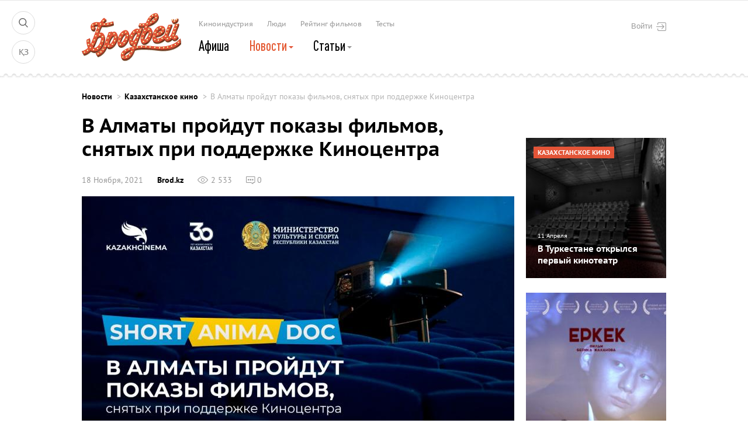

--- FILE ---
content_type: text/html; charset=UTF-8
request_url: https://brod.kz/news/211118-v-almaty-projdut-pokazy-filmov-snyatyh-pri-podderzhke-kinocentra/
body_size: 14621
content:
<!doctype html>
<html class="no-js">
<head>
    <meta http-equiv="Content-Type" content="text/html; charset=utf-8" />
    <title>В Алматы пройдут показы фильмов, снятых при поддержке Киноцентра</title>
    <meta http-equiv="X-UA-Compatible" content="IE=edge">
    <meta name="viewport" content="width=device-width">
    <link rel="icon" href="/favicon.ico">

    <!--[if IE]>
    <link rel="shortcut icon" href="/favicon.ico">
    <![endif]-->

    <meta name="msapplication-TileColor" content="#b8151c">
    <meta name="msapplication-TileImage" content="/images/win8-tile-icon.png">
    <meta name="google-site-verification" content="Q7SHYtvAtzKqdmrevOEOrL7l3UceJA4GWIq10WjIerM" />
    <meta name='yandex-verification' content='40437f15892ee167' />
    <meta name="google-site-verification" content="LqvkB_QOBdIQ6o34V0XHVDkCqMZHgy1us2DgtOw6D6k" />
    <link rel="alternate" href="https://brod.kz/news/211118-v-almaty-projdut-pokazy-filmov-snyatyh-pri-podderzhke-kinocentra/" hreflang="ru" />
    <link rel="alternate" href="https://brod.kz/kz/news/211118-v-almaty-projdut-pokazy-filmov-snyatyh-pri-podderzhke-kinocentra/" hreflang="kk" />

    <script async src="//pagead2.googlesyndication.com/pagead/js/adsbygoogle.js"></script>
    <script>
        (adsbygoogle = window.adsbygoogle || []).push({
            google_ad_client: "ca-pub-5554095882046501",
            enable_page_level_ads: true
        });
    </script>
    <script>window.yaContextCb = window.yaContextCb || []</script>
    <script src="https://yandex.ru/ads/system/context.js" async></script>

    <meta name="description" content="С 23 по 26 ноября">
<meta name="keywords" content="фильм Мерген, киноцентр, кинотеатр арман, Short Anima Doc">
<meta property="og:title" content="В Алматы пройдут показы фильмов, снятых при поддержке Киноцентра">
<meta property="og:description" content="С 23 по 26 ноября">
<meta property="og:image" content="https://brod.kz/media/news/a915y/1637234757gk94h.jpeg">
<link href="https://brod.kz/media/news/a915y/1637234757gk94h.jpeg" rel="image_src">
<link href="/styles/vendor.css?19899340" rel="stylesheet">
<link href="/styles/main.css?19899340" rel="stylesheet">    <!-- Google Tag Manager -->
    <script>(function(w,d,s,l,i){w[l]=w[l]||[];w[l].push({'gtm.start':
                new Date().getTime(),event:'gtm.js'});var f=d.getElementsByTagName(s)[0],
            j=d.createElement(s),dl=l!='dataLayer'?'&l='+l:'';j.async=true;j.src=
            'https://www.googletagmanager.com/gtm.js?id='+i+dl;f.parentNode.insertBefore(j,f);
        })(window,document,'script','dataLayer','GTM-MPF4JSJ');</script>
    <!-- End Google Tag Manager -->


        <!--push-->
        <link rel="manifest" href="/manifest.json" />
        <script src="https://cdn.onesignal.com/sdks/OneSignalSDK.js" async=""></script>
        <script>
            var OneSignal = window.OneSignal || [];
            OneSignal.push(["init", {
                appId: "c147a191-b4d5-4cba-b2f9-cc6cdaa64421",
                autoRegister: false,
                notifyButton: {
                    enable: true /* Set to false to hide */
                },
                welcomeNotification: {
                    "title": "Добро пожаловать!",
                    "message": "Спасибо за подписку!",
                    // "url": "" /* Leave commented for the notification to not open a window on Chrome and Firefox (on Safari, it opens to your webpage) */
                },
                promptOptions: {
                    /* actionMessage limited to 90 characters */
                    actionMessage: "Действительно важные push-уведомления.",
                    /* acceptButtonText limited to 15 characters */
                    acceptButtonText: "ПОДПИСАТЬСЯ",
                    /* cancelButtonText limited to 15 characters */
                    cancelButtonText: "НЕТ, СПАСИБО"
                }
            }]);
            OneSignal.push(function() {
                OneSignal.showHttpPrompt();
            });
        </script>

</head>
<body >

<!-- tns-counter.ru -->
<script language="JavaScript" type="text/javascript">
    var img = new Image();
    img.src = 'https://kz.tns-counter.ru/V13a***R>' + document.referrer.replace(/\*/g,'%2a') + '*brod_kz/ru/UTF-8/tmsec=brod_project/' + Math.round(Math.random() * 1000000000);
</script>
<noscript>
    <img src="https://kz.tns-counter.ru/V13a****brod_kz/ru/UTF-8/tmsec=brod_project/" width="1" height="1" alt="">
</noscript>
<!--/ tns-counter.ru -->

<!-- Google Tag Manager (noscript) -->
<noscript><iframe src="https://www.googletagmanager.com/ns.html?id=GTM-MPF4JSJ"
                  height="0" width="0" style="display:none;visibility:hidden"></iframe></noscript>
<!-- End Google Tag Manager (noscript) -->


                                                                                                                                                                                                                                                                                                                                                                                                                                                                                                                                                                                                                                                                                                                                                                                                                                                                 <!-- Google Analytics -->
    <script>
        var _gaq = _gaq || [];
        _gaq.push(['_setAccount', 'UA-47079446-1']);
        _gaq.push(['_trackPageview']);
        setTimeout("_gaq.push(['_trackEvent', '15_seconds', 'read'])",15000);

        (function(i,s,o,g,r,a,m){i['GoogleAnalyticsObject']=r;i[r]=i[r]||function(){
                (i[r].q=i[r].q||[]).push(arguments)},i[r].l=1*new Date();a=s.createElement(o),
            m=s.getElementsByTagName(o)[0];a.async=1;a.src=g;m.parentNode.insertBefore(a,m)
        })(window,document,'script','//www.google-analytics.com/analytics.js','ga');

        ga('create', 'UA-47079446-1', 'auto');
        ga('send', 'pageview');

    </script>


<a href="#top" id="goToTop">
      <span class="arrow">
        &#200;
      </span>
</a>

<div class="modal fade modal--auth" id="loginPopup" tabindex="-1" role="dialog" aria-labelledby="modalLoginLabel" aria-hidden="true">
    <div class="modal-dialog">
        <div class="modal-content">
            <div class="modal-header">
                <button type="button" class="close" data-dismiss="modal" aria-label="Close"><span aria-hidden="true" class="icon icon--close"></span></button>
                <div class="modal-title">Вход</div>
            </div>
            <div class="modal-body">
                <form id="login-form" class="form form--auth" action="?action=login" method="post">                <input type="hidden" id="loginform-redirect" name="LoginForm[redirect]">                <div class="form-group field-loginform-email required">
<label class="control-label" for="loginform-email">Почта</label>
<input type="text" id="loginform-email" class="form-control" name="LoginForm[email]" placeholder="Укажите электронную почту" onfocus="if(this.placeholder  == &#039;Укажите электронную почту&#039;) {this.placeholder = &#039;&#039;;}" onblur="if(this.value == &#039;&#039;) { this.placeholder = &#039;Укажите электронную почту&#039;; }" aria-required="true">

<div class="help-block"></div>
</div>                <div class="form-group field-loginform-password required">
<label class="control-label" for="loginform-password">Пароль</label>
<input type="password" id="loginform-password" class="form-control" name="LoginForm[password]" placeholder="Введите пароль" onfocus="if(this.placeholder  == &#039;Введите пароль&#039;) {this.placeholder = &#039;&#039;;}" onblur="if(this.value == &#039;&#039;) { this.placeholder = &#039;Введите пароль&#039;; }" aria-required="true">

<div class="help-block"></div>
</div>                    <div class="form-help clearfix">
                        <a href="javascript:;" class="link link--form pull-right" data-toggle="modal" data-target="#recoverPopup" data-dismiss="modal">Забыли пароль?</a>
                        <div class="form-group checkbox">
                            <input type="hidden" name="LoginForm[rememberMe]" value="0"><input type="checkbox" id="loginform-rememberme" class="form-control" name="LoginForm[rememberMe]" value="1" checked>
                            <label for="loginform-rememberme" class="control-label">Запомнить меня</label>
                        </div>
                    </div>
                    <div class="form-group form-group--submit">
                        <input type="submit" class="btn btn--primary" value="Войти">
                    </div>
                </form>                <noindex>
<section class="auth-soc">
    <p class="auth-soc-title">или войти</p>
    <ul class="auth-soc-list">
        <li class="auth-soc-list-item"><a rel="nofollow" href="/login/?service=facebook&redirect=/" class="link--social fb"><span class="icon icon--social fb"></span>через Фейсбук</a></li>
        <li class="auth-soc-list-item"><a rel="nofollow" href="/login/?service=twitter&redirect=/" class="link--social twi"><span class="icon icon--social twi"></span>через Твиттер</a></li>
    </ul>
    <ul class="auth-soc-list">
        <li class="auth-soc-list-item"><a rel="nofollow" href="/login/?service=vkontakte&redirect=/" class="link--social vk"><span class="icon icon--social vk"></span>через Вконтакте</a></li>
        <!--li class="auth-soc-list-item"><a href="#" class="link--social google"><span class="icon icon--social google"></span>через Гугл плюс</a></li-->
    </ul>
</section>
</noindex>            </div><!-- end .modal-body -->
            <div class="modal-footer">
                <p>Нет аккаунта?<a href="javascript:;" class="link link--form" data-toggle="modal" data-target="#regPopup" data-dismiss="modal">Зарегистрироваться</a></p>
            </div><!-- end .modal-footer -->
        </div><!-- end .modal-content -->
    </div><!-- end .modal-dialog -->
</div><!-- end .modal -->

<div class="modal fade modal--conditions" id="modalConditions" tabindex="-1" role="dialog" aria-labelledby="modalConditionsLabel" aria-hidden="true">
    <div class="modal-dialog">
        <div class="modal-content">
            <div class="modal-header">
                <button type="button" class="close hidden" data-dismiss="modal" aria-label="Close"><span aria-hidden="true" class="icon icon--close"></span></button>
                <div class="modal-title">Пользовательское соглашение</div>
            </div>
            <div class="modal-body" id="placeForTerms">

            </div><!-- end .modal-body -->
            <div class="modal-footer">
                <p><a href="javascript:;" class="link link--form" data-toggle="modal" data-target="#regPopup" data-dismiss="modal">С соглашением ознакомился</a></p>
            </div><!-- end .modal-footer -->
        </div><!-- end .modal-content -->
    </div><!-- end .modal-dialog -->
</div><!-- end .modal -->





<div class="modal fade modal--auth modal--reg" id="regPopup" tabindex="-1" role="dialog" aria-labelledby="modalRegLabel" aria-hidden="true">
    <div class="modal-dialog">
        <div class="modal-content">
            <div class="modal-header">
                <button type="button" class="close" data-dismiss="modal" aria-label="Close"><span aria-hidden="true" class="icon icon--close"></span></button>
                <div class="modal-title">Регистрация</div>
            </div>
            <div class="modal-body">
                <form id="regForm" class="form form--auth" action="?action=reg" method="post">                <input type="hidden" id="registrationform-redirect" name="RegistrationForm[redirect]">                    <div class="form-group field-registrationform-firstname required">
<label class="control-label" for="registrationform-firstname">Как вас зовут?</label>
<input type="text" id="registrationform-firstname" class="form-control" name="RegistrationForm[firstName]" aria-required="true">

<div class="help-block"></div>
</div>
                    <div class="form-group field-registrationform-email required">
<label class="control-label" for="registrationform-email">E-mail адрес</label>
<input type="text" id="registrationform-email" class="form-control" name="RegistrationForm[email]" aria-required="true">

<div class="help-block"></div>
</div>
                    <div class="form-group field-registrationform-phone">
                        <label for="userPhone" class="control-label">Телефон</label>
                        <div class="phone-group clearfix">
                            <span class="phone-helper pull-left">+7</span>
                            <input type="text" id="registrationform-phone" class="form-control pull-right js-masked" name="RegistrationForm[phone]" placeholder="___ ___ __ __" onfocus="if(this.placeholder  == &#039;___ ___ __ __&#039;) {this.placeholder = &#039;&#039;;}" onblur="if(this.value == &#039;&#039;) { this.placeholder = &#039;___ ___ __ __&#039;; }">                            <div class="help-block"></div>                        </div>
                        <div class="form-tip">Пожалуйста, оставляйте реальные данные, чтобы мы могли помочь вам в случае возникновения проблем работы сайта.</div>
                    </div>

                    <div class="form-group field-registrationform-password required">
<label class="control-label" for="registrationform-password">Пароль</label>
<input type="password" id="registrationform-password" class="form-control" name="RegistrationForm[password]" aria-required="true">

<div class="help-block"></div>
</div>                    <div class="form-group field-registrationform-confirmpassword required">
<label class="control-label" for="registrationform-confirmpassword">Потверждение пароля</label>
<input type="password" id="registrationform-confirmpassword" class="form-control" name="RegistrationForm[confirmPassword]" aria-required="true">

<div class="help-block"></div>
</div>                    <div class="form-help">
                        <div class="form-group checkbox">
                            <input type="checkbox" class="form-control" id="userConditions" name="user_conditions" />
                            <label for="userConditions" class="control-label">Я согласен с условиями <a href="javascript:;" class="link" data-toggle="modal" data-target="#modalConditions" data-dismiss="modal">пользовательского соглашения</a></label>
                        </div>
                    </div>
                    <div class="form-group form-group--submit">
                        <button type="submit" id="regBtn" class="btn btn--primary">Зарегистрироваться</button>                    </div>
                <input type="hidden" name="action" value="reg">
                </form>                <noindex>
<section class="auth-soc">
    <p class="auth-soc-title">или войти</p>
    <ul class="auth-soc-list">
        <li class="auth-soc-list-item"><a rel="nofollow" href="/login/?service=facebook&redirect=/" class="link--social fb"><span class="icon icon--social fb"></span>через Фейсбук</a></li>
        <li class="auth-soc-list-item"><a rel="nofollow" href="/login/?service=twitter&redirect=/" class="link--social twi"><span class="icon icon--social twi"></span>через Твиттер</a></li>
    </ul>
    <ul class="auth-soc-list">
        <li class="auth-soc-list-item"><a rel="nofollow" href="/login/?service=vkontakte&redirect=/" class="link--social vk"><span class="icon icon--social vk"></span>через Вконтакте</a></li>
        <!--li class="auth-soc-list-item"><a href="#" class="link--social google"><span class="icon icon--social google"></span>через Гугл плюс</a></li-->
    </ul>
</section>
</noindex>            </div><!-- end .modal-body -->
            <div class="modal-footer">
                <p>Уже есть аккаунт?<a href="javascript:;" class="link link--form" data-toggle="modal" data-target="#loginPopup" data-dismiss="modal">Войти</a></p>
            </div><!-- end .modal-footer -->
        </div><!-- end .modal-content -->
    </div><!-- end .modal-dialog -->
</div><!-- end .modal --><div class="modal fade modal--auth modal--pass" id="recoverPopup" tabindex="-1" role="dialog" aria-labelledby="modalPassLabel" aria-hidden="true">
    <div class="modal-dialog">
        <div class="modal-content">
            <div class="modal-header">
                <button type="button" class="close" data-dismiss="modal" aria-label="Close"><span aria-hidden="true" class="icon icon--close"></span></button>
                <div class="modal-title">
                    Восстановление пароля                </div>
            </div>
            <div class="modal-body">
                                                        <form id="w0" action="?action=recover" method="post">                    <div class="form-group field-users-email required">
<label class="control-label" for="users-email">Почта</label>
<input type="text" id="users-email" class="form-control" name="Users[email]" placeholder="Укажите свою электронную почту" onfocus="if(this.placeholder  == &#039;Укажите свою электронную почту&#039;) {this.placeholder = &#039;&#039;;}" onblur="if(this.value == &#039;&#039;) { this.placeholder = &#039;Укажите свою электронную почту&#039;; }" aria-required="true">

<div class="help-block"></div>
</div>
                    <button type="submit" class="btn btn--primary" name="login-button">Отправить</button>                    </form>                            </div><!-- end .modal-body -->

                <div class="modal-footer">
                    <p>Нет, спасибо.<a href="javascript:;" class="link link--form" data-toggle="modal" data-target="#loginPopup" data-dismiss="modal">Я вспомнил пароль</a></p>
                </div><!-- end .modal-footer -->
        </div><!-- end .modal-content -->
    </div><!-- end .modal-dialog -->
</div><!-- end .modal -->
<div class="banner banner--primary">
    
</div><!-- end .banner -->


<div class="modal fade modal--search" id="modalSearch" tabindex="-1" role="dialog" aria-labelledby="modalSearchLabel" aria-hidden="true">
    <div class="modal-dialog">
        <div class="modal-content">
            <div class="modal-body">
                <div class="container">
                    <button type="button" class="close" data-dismiss="modal" aria-label="Close">
                        <img src="/images/icon-close.svg" width="24" height="24" alt="">
                    </button>
                    <form action="/search/" class="form form--secondary form--search">
                        <div class="form-group">
                            <input class="form-control" type="text" name="t" value="" id="searchWord" placeholder="Что ищем?"/>
                            <button type="button" class="btn" onclick="$('.form--search').submit();">
                                <img src="/images/icon-search.svg" width="64" height="64" alt="">
                            </button>
                        </div>
                    </form>
                </div>
            </div><!-- end .modal-body -->
        </div><!-- end .modal-content -->
    </div><!-- end .modal-dialog -->
</div><!-- end .modal -->

<header class="header header--desktop header--affix" data-spy="affix" data-offset-top="500">
    <div class="container clearfix">
        <figure class="logo pull-left">
            <a href="/">
                <img src="/images/logo-one-letter.svg" width="32" height="37" alt="Казахстанский Бродвей">
            </a>
        </figure>
        
        <!--<form action="" class="form form--secondary form--search">-->
        <!--<div class="form-group">-->
        <!--<input class="form-control" type="text" name="search_word" id="searchWord" value="" placeholder="Найти на Бродвее"/>-->
        <!--<button type="button" class="icon icon--search"></button>-->
        <!--</div>-->
        <!--</form>-->
        <nav class="nav--default nav--primary">
                        <a class="link link--primary" href="/cinema/">
                Кинотеатр            </a>
                                <a class="link link--primary" href="/films/?is_online=1/">
                Смотреть онлайн            </a>
                                <div class="dropdown">
                <a id="navItem2" class="link link--primary active" href="/news/">
                    Новости                    <span class="caret"></span>
                </a>
                <ul class="dropdown-menu">
                                                                    <li class="dropdown-menu-item">
                            <a href="/news/novosti_kaz_kino/" class="dropdown-menu-link">
                                Новости казахстанского кино                                                            </a>
                        </li>
                                                                    <li class="dropdown-menu-item">
                            <a href="/news/mirovoe_kino/" class="dropdown-menu-link">
                                Новости мирового кино                                                            </a>
                        </li>
                                                                    <li class="dropdown-menu-item">
                            <a href="/news/novosti_personi/" class="dropdown-menu-link">
                                Персоны                                                            </a>
                        </li>
                                    </ul>
            </div>
                                <a class="link link--primary" href="/castings/">
                Кастинги            </a>
                                <div class="dropdown">
                <a id="navItem4" class="link link--primary" href="/articles/">
                    Статьи                    <span class="caret"></span>
                </a>
                <ul class="dropdown-menu">
                                                                    <li class="dropdown-menu-item">
                            <a href="/articles/interview/" class="dropdown-menu-link">
                                Интервью                                                            </a>
                        </li>
                                                                    <li class="dropdown-menu-item">
                            <a href="/articles/recenzii/" class="dropdown-menu-link">
                                Рецензии                                                            </a>
                        </li>
                                                                    <li class="dropdown-menu-item">
                            <a href="/articles/mneniya/" class="dropdown-menu-link">
                                Мнения                                                            </a>
                        </li>
                                                                    <li class="dropdown-menu-item">
                            <a href="/blogs/" class="dropdown-menu-link">
                                Колонки                                                            </a>
                        </li>
                                                                    <li class="dropdown-menu-item">
                            <a href="/articles/vibor_brodveya/" class="dropdown-menu-link">
                                Выбор Бродвея                                                            </a>
                        </li>
                                    </ul>
            </div>
                                <a class="link link--primary" href="/rating/">
                Рейтинг            </a>
                                <a class="link link--primary" href="/afisha/">
                Афиша            </a>
                                <a class="link link--primary" href="/persons/">
                Люди            </a>
                                <a class="link link--primary" href="/tests/">
                Тесты            </a>
            </nav><!-- end .nav -->    </div><!-- end .container -->
</header>

<header class="header">
    <div class="container clearfix">

        <div class="nav--controls">
            <a href="#" class="nav-item" data-toggle="modal" data-target="#modalSearch"><img src="/images/icon-search.svg" width="16" height="16" alt=""></a>
            <a href="/kz/" class="nav-item lang">ҚЗ</a>
        </div>

        <figure class="logo pull-left">
            <a href="/">
                <img alt="Бродвей" src="/images/logo.svg" width="170" height="85">
            </a>
        </figure>
            <button type="button" class="btn btn--login pull-right" data-toggle="modal" data-target="#loginPopup">Войти<span class="icon icon--logout"></span></button>

        <ul class="nav--default nav--secondary">


                        <li class="nav-item ">
                                    <a href="/places/" class="link link--primary">Киноиндустрия</a>
                
        </li>
                <li class="nav-item ">
                                    <a href="/persons/" class="link link--primary">Люди</a>
                
        </li>
                <li class="nav-item ">
                                    <a href="/rating/" class="link link--primary">Рейтинг фильмов</a>
                
        </li>
                <li class="nav-item ">
                                    <a href="/tests/" class="link link--primary">Тесты</a>
                
        </li>
    </ul>        <nav class="nav--default nav--primary">
                        <a class="link link--primary" href="/afisha/">
                Афиша            </a>
                                <div class="dropdown">
                <a id="navItem1" class="link link--primary active" href="/news/">
                    Новости                    <span class="caret"></span>
                </a>
                <ul class="dropdown-menu">
                                                                    <li class="dropdown-menu-item">
                            <a href="/news/brodlive/" class="dropdown-menu-link">
                                BrodLive                                                            </a>
                        </li>
                                                                    <li class="dropdown-menu-item">
                            <a href="/news/novosti_kaz_kino/" class="dropdown-menu-link">
                                Казахстанское кино                                                            </a>
                        </li>
                                                                    <li class="dropdown-menu-item">
                            <a href="/news/mirovoe_kino/" class="dropdown-menu-link">
                                Мировое кино                                                            </a>
                        </li>
                                                                    <li class="dropdown-menu-item">
                            <a href="/news/novosti_personi/" class="dropdown-menu-link">
                                Новости персоны                                                            </a>
                        </li>
                                    </ul>
            </div>
                                <div class="dropdown">
                <a id="navItem2" class="link link--primary" href="/articles/">
                    Статьи                    <span class="caret"></span>
                </a>
                <ul class="dropdown-menu">
                                                                    <li class="dropdown-menu-item">
                            <a href="/articles/interview/" class="dropdown-menu-link">
                                Интервью                                                            </a>
                        </li>
                                                                    <li class="dropdown-menu-item">
                            <a href="/articles/recenzii/" class="dropdown-menu-link">
                                Рецензии                                                            </a>
                        </li>
                                                                    <li class="dropdown-menu-item">
                            <a href="/articles/mneniya/" class="dropdown-menu-link">
                                Мнения                                                            </a>
                        </li>
                                                                    <li class="dropdown-menu-item">
                            <a href="/blogs/" class="dropdown-menu-link">
                                Колонки                                                            </a>
                        </li>
                                                                    <li class="dropdown-menu-item">
                            <a href="/articles/vibor_brodveya/" class="dropdown-menu-link">
                                Выбор Бродвея                                                            </a>
                        </li>
                                                                    <li class="dropdown-menu-item">
                            <a href="/articles/retrospective/" class="dropdown-menu-link">
                                Ретроспектива                                                            </a>
                        </li>
                                                                    <li class="dropdown-menu-item">
                            <a href="/tests/" class="dropdown-menu-link">
                                Пройди тест                                                            </a>
                        </li>
                                    </ul>
            </div>
            </nav><!-- end .nav -->
    </div><!-- end .container -->
</header>
<main class="main main--secondary main--movie">
    <section class="articles">
    <div class="container">
        <ul class="breadcrumbs">
            <li class="breadcrumbs-item"><a href="/articles/" class="link">Новости</a></li>
            <li class="breadcrumbs-item"><a href="/news/novosti_kaz_kino/" class="link">Казахстанское кино</a></li>
            <li class="breadcrumbs-item active"><a href="javascript:;" class="link">В Алматы пройдут показы фильмов, снятых при поддержке Киноцентра</a></li>
        </ul>
        <div class="grid">

            <div class="grid-item grid-item--content">
                <article class="article">
                    <h1>В Алматы пройдут показы фильмов, снятых при поддержке Киноцентра</h1>
                    <ul class="article-meta">
                        <li class="meta-item meta-date">18 Ноября, 2021</li>
                        <li class="meta-item meta-author"><a href="/user/profile/?id=2598" class="link">Brod.kz</a></li>
                        <li class="meta-item meta-views"><span class="icon icon--views icon--lg"></span>2 533</li>
                        <li class="meta-item meta-views"><span class="icon icon--comments icon--lg"></span>0</li>
                    </ul>


                    

                    <figure class="article-cover"><img src="/media/news/a915y/1637234757gk94h-740x.jpeg" alt="В Алматы пройдут показы фильмов, снятых при поддержке Киноцентра"></figure>
                    
                    <p class="article-text">С <strong>23</strong> по <strong>26 ноября</strong> в Алматы в кинотеатре <strong>&laquo;Арман&raquo;</strong> пройдет показ короткометражных, анимационных и документальных фильмов <strong>Short Anima Doc</strong>, снятых при содействии<strong> Государственного центра поддержки национального кино</strong>.</p><p class="article-text">Такой показ пройдет впервые, но в будущем планируется сделать его ежегодным. Это мероприятие &ndash; один из шагов Киноцентра, направленный на то, чтобы помочь молодым кинематографистам в продвижении их проектов.</p><p class="article-text">Всего будут показаны два анимационных, три документальных и семь короткометражных фильмов. Среди них &ndash; <a href="https://brod.kz/films/210331-mergen/">&laquo;Мерген&raquo;</a> режиссера <strong>Райымбека Альжанова</strong>, получивший недавно приз на Международном кинофестивале в Китае, а также победитель <strong>VI Baiqonyr International Short Film Festival </strong>в номинации <em><strong>&laquo;Лучший сценарий&raquo;</strong></em> - фильм <strong>&laquo;Граната&raquo;</strong> и взявший приз за лучший монтаж <strong>&laquo;Көше ақыны&raquo;</strong>.</p><p class="article-text">Кроме того, гости показа смогут посмотреть документальный фильм о славных дочерях Великой степи &ndash; <strong>&laquo;Властительницы Евразии&raquo;</strong>, и два фильма о Великой Отечественной войне &ndash; <strong>&laquo;Горящий октябрь 1941&raquo;</strong> и <strong>&laquo;Последний рубеж&raquo;</strong>.</p><p class="article-text">Откроет показ короткометражный анимационный фильм <strong>&laquo;Колыбельная&raquo; Дильшата Рахматуллина</strong>.</p><p class="article-text">Также в программе мероприятия мастер-классы и встречи с создателями проектов.</p><p class="article-text">В городе Нур-Султан <strong>Short Anima Doc</strong> пройдет с <strong>7</strong> по <strong>10 декабря</strong> в кинотеатре <strong>&laquo;Арман&raquo;</strong> (ТРЦ Asia Park).</p><p class="article-text"><strong>Вход свободный</strong>.</p><p class="article-text">&nbsp;</p><p style="text-align: right;"><em>Превью: kazakhcinema.kz</em></p>


                    

                    

                    <ul class="article-meta article-meta--secondary">
                        <li class="meta-item meta-date">18 Ноября, 2021</li>
                        <li class="meta-item meta-author"><a href="/user/profile/?id=2598" class="link">Brod.kz</a></li>
                        <li class="meta-item meta-views"><span class="icon icon--views icon--lg"></span>2 533</li>
                        <li class="meta-item meta-views"><span class="icon icon--comments icon--lg"></span>0</li>
                    </ul>
                </article>

                <ul class="sharing" data-pid="14527" data-ptype="7">
        <li class="sharing-item">
        <button class="btn btn--sharing fb" data-service="facebook">
            <span class="icon icon--social fb icon--color"></span>
            Поделиться                            <span class="number">0</span>
                        <span class="bonus">+15</span>
        </button>
    </li>
    <li class="sharing-item">
        <button class="btn btn--sharing vk" data-service="vkontakte">
            <span class="icon icon--social vk icon--color"></span>
            Поделиться                            <span class="number vk_share_count">0</span>
                        <span class="bonus">+15</span>
        </button>
    </li>
    <li class="sharing-item">
        <button class="btn btn--sharing twi" data-service="twitter">
            <span class="icon icon--social twi icon--color  "></span>
            Поделиться            <span class="bonus">+15</span>
        </button>
    </li>
    <li class="sharing-item">
        <button class="btn btn--sharing tg" data-service="telegram">
            <span class="icon icon--social tg icon--color  "></span>
            Поделиться            <span class="bonus">+15</span>
        </button>
    </li>
    </ul>


                <div class="comments" id="comments">
            <div class="comments-header">
            <h4 class="comments-title">
                Нет комментариев, оставьте первый            </h4>
            <!-- <button type="button" class="btn btn--login" data-toggle="modal" data-target="#modalLogin">Войти</button> -->
                        <p class="tip pull-right"><button type="button" class="btn link" data-toggle="modal" data-target="#loginPopup">Войдите</button>, чтобы оставить комментарий</p>
                    </div>


                        
        </div>


                                    <section class="columns">
                        <div class="container">
                            <h3 class="title-section title-section--primary">Рекомендуем</h3>
                            <div class="grid">

                                                                    <div class="grid-item grid-item--secondary">
    <div class="thumb thumb--article">

                <div class="thumb-head">
            <figure class="thumb-image"><a href="/news/210727-film-mergen-budet-pokazan-v-kanade/" class="link--image"><img src="/media/news/w778/16273595194ycat-235x132.jpg" alt=""></a></figure>
            <span class="thumb-category"><a href="/news/novosti_kaz_kino/" class="link">Казахстанское кино</a></span>
            <p class="thumb-date">27 Июля, 2021</p>
        </div>
        <h4 class="thumb-title"><a href="/news/210727-film-mergen-budet-pokazan-v-kanade/" class="link">Фильм «Мерген» будет показан в Канаде</a></h4>
        <p class="thumb-description">Режиссер Райымбек Альжанов
</p>
                    <p class="thumb-author"><a href="/user/profile/?id=2598" class="link">Brod.kz</a></p>
            </div>
</div>                                                                    <div class="grid-item grid-item--secondary">
    <div class="thumb thumb--article">

                <div class="thumb-head">
            <figure class="thumb-image"><a href="/news/211110-mergen-vyigral-dva-priza-na-kinofestivale-v-turcii/" class="link--image"><img src="/media/news/uidb/1636531173adxx8-235x132.jpg" alt=""></a></figure>
            <span class="thumb-category"><a href="/news/novosti_kaz_kino/" class="link">Казахстанское кино</a></span>
            <p class="thumb-date">10 Ноября, 2021</p>
        </div>
        <h4 class="thumb-title"><a href="/news/211110-mergen-vyigral-dva-priza-na-kinofestivale-v-turcii/" class="link">«Мерген» выиграл два приза на кинофестивале в Турции</a></h4>
        <p class="thumb-description">Режиссер Райымбек Альжанов
</p>
                    <p class="thumb-author"><a href="/user/profile/?id=2598" class="link">Brod.kz</a></p>
            </div>
</div>                                                                    <div class="grid-item grid-item--secondary">
    <div class="thumb thumb--article">

                <div class="thumb-head">
            <figure class="thumb-image"><a href="/news/v-almaty-projdet-clique-film-fest/" class="link--image"><img src="/media/news/8xq/147617622217wn4-235x132.png" alt=""></a></figure>
            <span class="thumb-category"><a href="/news/novosti_kaz_kino/" class="link">Казахстанское кино</a></span>
            <p class="thumb-date">11 Октября, 2016</p>
        </div>
        <h4 class="thumb-title"><a href="/news/v-almaty-projdet-clique-film-fest/" class="link">В Алматы пройдет Clique Film Fest</a></h4>
        <p class="thumb-description">Это третий по счету кинофестиваль Clique&nbsp;
</p>
                    <p class="thumb-author"><a href="/user/profile/?id=2127" class="link">Каскыр Айгерим</a></p>
            </div>
</div>                                                                    <div class="grid-item grid-item--secondary">
    <div class="thumb thumb--article">

                <div class="thumb-head">
            <figure class="thumb-image"><a href="/news/211122-kinocentr-priglashaet-na-pervyj-short-anima-doc/" class="link--image"><img src="/media/news/egv3w/1637564654c9iuy-235x132.png" alt=""></a></figure>
            <span class="thumb-category"><a href="/news/novosti_kaz_kino/" class="link">Казахстанское кино</a></span>
            <p class="thumb-date">22 Ноября, 2021</p>
        </div>
        <h4 class="thumb-title"><a href="/news/211122-kinocentr-priglashaet-na-pervyj-short-anima-doc/" class="link">Киноцентр приглашает на первый SHORT ANIMA DOC</a></h4>
        <p class="thumb-description">С 23-26 ноября
</p>
                    <p class="thumb-author"><a href="/user/profile/?id=2598" class="link">Brod.kz</a></p>
            </div>
</div>                                
                            </div><!-- end .grid -->
                        </div>
                    </section>
                
            </div><!-- grid-item -->

            <div class="grid-item grid-item--sidebar">
                <figure class="banner--secondary"  onclick="ajax.doit('banners/set-statistics/', {id:126})">
    <!--Тип баннера: RTB_DESKTOP_240x400--><!--Расположение: верх страницы-->
<div id="adfox_16351605118094002">&nbsp;</div>
<script>
    window.yaContextCb.push(()=>{
        Ya.adfoxCode.createAdaptive({
            ownerId: 264109,
            containerId: 'adfox_16351605118094002',
            params: {
                pp: 'g',
                ps: 'fezi',
                p2: 'hjtw'
            }
        }, ['desktop', 'tablet'], {
            tabletWidth: 830,
            phoneWidth: 480,
            isAutoReloads: false
        })
    })
</script></figure>


                <div class="thumb thumb--secondary">
    <a href="/news/210409-v-turkestane-otkrylsya-pervyj-kinoteatr/" class="link--overlay"></a>
    <figure class="thumb-image"><img src="/media/news/kvyow4/16179608911po2a-235x235.jpeg" alt=""></figure>
    <a href="/news/novosti_kaz_kino/" class="label--default label--primary label--thumb link--label">Казахстанское кино</a>
    <div class="thumb-info">
        <p class="thumb-date">11 Апреля</p>
        <h4 class="thumb-title">В Туркестане открылся первый кинотеатр</h4>
    </div>
</div>
                <div class="movies-item">
    <figure class="movies-item-cover"><a href="/films/erkek/" class="link--image"><img src="/media/films/p4z1q/15173138894qekb-235x336.jpeg" alt=""></a></figure>
    <p class="movies-item-category"><a href="/films/?is_online=1" class="link">Смотреть онлайн</a></p>
    <h5 class="movies-item-title"><a href="/films/erkek/" class="link">Еркек</a></h5>
    <div class="movies-item-rating clearfix" data-id="6724">
        <div class="starbox" data-rating="0.70"></div>
        <span class="movies-item-rating-total"></span>
    </div><!-- end .movies-item-rating -->
</div>
                
            </div><!-- end .grid-item -->

        </div><!-- end .grid -->
            </div><!-- end .container -->
</section>

<section class="faces">
    <div class="container">
        <div class="swiper-controls">
            <span class="arrow--left"></span>
            <span class="arrow--right"></span>
        </div>
        <h3 class="title-section--primary">Знай в лицо</h3>

        <!-- Swiper -->
        <div class="swiper-container swiper-faces">
            <div class="swiper-wrapper">
                                    <div class="swiper-slide">
                        <div class="faces-item">
                            <div class="faces-body">
                                <a href="/persons/vladimir-petrov/" class="link--overlay"></a>
                                <figure class="faces-image"><img src="/images/default/persons-80x80.svg" alt=""></figure>
                                <h5 class="faces-name">
                                    <span class="faces-first-name">Владимир</span>
                                    <span class="faces-second-name">Петров</span>
                                </h5>
                            </div>
                                                        <p class="faces-meta faces-meta--primary"><a href="/persons/akter/" class="link">Актер</a></p>
                        </div>
                    </div>
                                    <div class="swiper-slide">
                        <div class="faces-item">
                            <div class="faces-body">
                                <a href="/persons/yurii-bublikov/" class="link--overlay"></a>
                                <figure class="faces-image"><img src="/images/default/persons-80x80.svg" alt=""></figure>
                                <h5 class="faces-name">
                                    <span class="faces-first-name">Юрий</span>
                                    <span class="faces-second-name">Бубликов</span>
                                </h5>
                            </div>
                                                        <p class="faces-meta faces-meta--primary"><a href="/persons/akter/" class="link">Актер</a></p>
                        </div>
                    </div>
                                    <div class="swiper-slide">
                        <div class="faces-item">
                            <div class="faces-body">
                                <a href="/persons/galina-korotkevich/" class="link--overlay"></a>
                                <figure class="faces-image"><img src="/images/default/persons-80x80.svg" alt=""></figure>
                                <h5 class="faces-name">
                                    <span class="faces-first-name">Галина</span>
                                    <span class="faces-second-name">Короткевич</span>
                                </h5>
                            </div>
                                                        <p class="faces-meta faces-meta--primary"><a href="/persons/akter/" class="link">Актер</a></p>
                        </div>
                    </div>
                                    <div class="swiper-slide">
                        <div class="faces-item">
                            <div class="faces-body">
                                <a href="/persons/vladimir-taskin/" class="link--overlay"></a>
                                <figure class="faces-image"><img src="/images/default/persons-80x80.svg" alt=""></figure>
                                <h5 class="faces-name">
                                    <span class="faces-first-name">Владимир</span>
                                    <span class="faces-second-name">Таскин</span>
                                </h5>
                            </div>
                                                        <p class="faces-meta faces-meta--primary"><a href="/persons/akter/" class="link">Актер</a></p>
                        </div>
                    </div>
                                    <div class="swiper-slide">
                        <div class="faces-item">
                            <div class="faces-body">
                                <a href="/persons/georgii-anchits/" class="link--overlay"></a>
                                <figure class="faces-image"><img src="/images/default/persons-80x80.svg" alt=""></figure>
                                <h5 class="faces-name">
                                    <span class="faces-first-name">Георгий</span>
                                    <span class="faces-second-name">Анчиц</span>
                                </h5>
                            </div>
                                                        <p class="faces-meta faces-meta--primary"><a href="/persons/akter/" class="link">Актер</a></p>
                        </div>
                    </div>
                                    <div class="swiper-slide">
                        <div class="faces-item">
                            <div class="faces-body">
                                <a href="/persons/lev-shostak/" class="link--overlay"></a>
                                <figure class="faces-image"><img src="/images/default/persons-80x80.svg" alt=""></figure>
                                <h5 class="faces-name">
                                    <span class="faces-first-name">Лев</span>
                                    <span class="faces-second-name">Шостак</span>
                                </h5>
                            </div>
                                                        <p class="faces-meta faces-meta--primary"><a href="/persons/akter/" class="link">Актер</a></p>
                        </div>
                    </div>
                                    <div class="swiper-slide">
                        <div class="faces-item">
                            <div class="faces-body">
                                <a href="/persons/aleksandra-trishko/" class="link--overlay"></a>
                                <figure class="faces-image"><img src="/images/default/persons-80x80.svg" alt=""></figure>
                                <h5 class="faces-name">
                                    <span class="faces-first-name">Александра</span>
                                    <span class="faces-second-name">Тришко</span>
                                </h5>
                            </div>
                                                        <p class="faces-meta faces-meta--primary"><a href="/persons/akter/" class="link">Актер</a></p>
                        </div>
                    </div>
                                    <div class="swiper-slide">
                        <div class="faces-item">
                            <div class="faces-body">
                                <a href="/persons/lev-durov/" class="link--overlay"></a>
                                <figure class="faces-image"><img src="/images/default/persons-80x80.svg" alt=""></figure>
                                <h5 class="faces-name">
                                    <span class="faces-first-name">Лев</span>
                                    <span class="faces-second-name">Дуров</span>
                                </h5>
                            </div>
                                                        <p class="faces-meta faces-meta--primary"><a href="/persons/akter/" class="link">Актер</a></p>
                        </div>
                    </div>
                            </div>
        </div>

    </div>
</section></main>
<noindex>
    <footer class="footer">
        <div class="container">
            <div class="footer--primary clearfix">
                <ul class="social-list pull-right">
                    <div class="social-list-row">
                        <li class="social-list-item"><a rel="nofollow" target="_blank" href="https://www.facebook.com/broadwaykz" class="link--social"><span class="icon icon--social fb"></span>Фейсбук</a></li>
                        <li class="social-list-item"><a rel="nofollow" target="_blank" href="https://www.instagram.com/brod_kz" class="link--social"><span class="icon icon--social insta"></span>Инстаграм</a></li>
                    </div>
                    <div class="social-list-row">
                        <li class="social-list-item"><a rel="nofollow" target="_blank" href="https://vk.com/broadwaykz" class="link--social"><span class="icon icon--social vk"></span>Вконтакте</a></li>
                        <li class="social-list-item hidden">Твиттер</li>
                    </div>
                </ul>
                <figure class="logo--secondary"><img src="/images/logo-footer.svg" alt="Бродвей"></figure>
                <p class="brand-description">Кинопортал «Бродвей» &ndash; уникальный проект Казнета, который объединяет казахстанских кинодеятелей и основных цензоров их творчества &ndash; зрителей.</p>
                <ul class="contacts-list">
                    <li class="contacts-item"><a rel="nofollow" href="mailto:info@brod.kz" class="link--email">info@brod.kz</a> (по всем вопросам)</li>
                    <li class="contacts-item" style="padding-top:10px;"><!-- ZERO.kz -->
                        <span id="_zero_70421">
<noscript>
<a href="https://zero.kz/?s=70421" target="_blank">
<img src="https://c.zero.kz/z.png?u=70421" width="88" height="31" alt="ZERO.kz" />
</a>
</noscript>
</span>

                        <script type="text/javascript"><!--
                            var _zero_kz_ = _zero_kz_ || [];
                            _zero_kz_.push(["id", 70421]);
                            _zero_kz_.push(["type", 1]);

                            (function () {
                                var a = document.getElementsByTagName("script")[0],
                                    s = document.createElement("script");
                                s.type = "text/javascript";
                                s.async = true;
                                s.src = (document.location.protocol == "https:" ? "https:" : "http:")
                                    + "//c.zero.kz/z.js";
                                a.parentNode.insertBefore(s, a);
                            })(); //-->
                        </script>
                        <!-- End ZERO.kz --></li>
                </ul>
            </div>

            <div class="footer--secondary clearfix">
                <figure class="logo--rocket pull-right"><a href="http://rocketfirm.com/" class="link--image"><img src="/images/logo-rocket.svg" alt="Ракетная фирма"></a></figure>
                <p class="copyright">&copy; 2012&ndash;2026 Бродвей</p>
                <ul class="nav--default nav--secondary">
            <li class="nav-item"><a class="link link--primary" rel="nofollow" href="/about-us/">О проекте</a></li>
            <li class="nav-item"><a class="link link--primary" rel="nofollow" href="/contact-us/">Написать нам</a></li>
            <li class="nav-item"><a class="link link--primary" rel="nofollow" href="/advert/">Реклама</a></li>
            <li class="nav-item"><a class="link link--primary" rel="nofollow" href="/help/">Помощь</a></li>
            <li class="nav-item"><a class="link link--primary" rel="nofollow" href="/politika-konfedicialnosti/">Политика конфедициальности</a></li>
    </ul>
            </div>
        </div>
    </footer>
        </noindex>

<script src="/assets/js-compress/12e30af1aedd63bfeef3a47d24543030.js?v=1639818838"></script>
<script>jQuery(function ($) {

$('.btn--sharing').click(function(){
  $(this).find('span.number').html(
    parseInt($(this).find('span.number').html())+1
  )
})


        var ajaxsoc = new Ajax();
        ajaxsoc.doit("/mainpage/default/social-share/", {
        url:window.location.href,
        title: $("meta[property='og:title']").attr('content'),
        description: $("meta[property='og:description']").attr('content'),
        image: $("meta[property='og:image']").attr('content'),
        });



    var comment = new Comments("form");
    comment.initComments("");
    

jQuery('#login-form').yiiActiveForm([{"id":"loginform-email","name":"email","container":".field-loginform-email","input":"#loginform-email","validate":function (attribute, value, messages, deferred, $form) {yii.validation.required(value, messages, {"message":"Введите почту"});yii.validation.email(value, messages, {"pattern":/^[a-zA-Z0-9!#$%&'*+\/=?^_`{|}~-]+(?:\.[a-zA-Z0-9!#$%&'*+\/=?^_`{|}~-]+)*@(?:[a-zA-Z0-9](?:[a-zA-Z0-9-]*[a-zA-Z0-9])?\.)+[a-zA-Z0-9](?:[a-zA-Z0-9-]*[a-zA-Z0-9])?$/,"fullPattern":/^[^@]*<[a-zA-Z0-9!#$%&'*+\/=?^_`{|}~-]+(?:\.[a-zA-Z0-9!#$%&'*+\/=?^_`{|}~-]+)*@(?:[a-zA-Z0-9](?:[a-zA-Z0-9-]*[a-zA-Z0-9])?\.)+[a-zA-Z0-9](?:[a-zA-Z0-9-]*[a-zA-Z0-9])?>$/,"allowName":false,"message":"Укажите корректную почту","enableIDN":false,"skipOnEmpty":1});}},{"id":"loginform-password","name":"password","container":".field-loginform-password","input":"#loginform-password","validate":function (attribute, value, messages, deferred, $form) {yii.validation.required(value, messages, {"message":"Введите пароль"});}},{"id":"loginform-rememberme","name":"rememberMe","container":".field-loginform-rememberme","input":"#loginform-rememberme","validate":function (attribute, value, messages, deferred, $form) {yii.validation.boolean(value, messages, {"trueValue":"1","falseValue":"0","message":"Значение «Запомнить меня» должно быть равно «1» или «0».","skipOnEmpty":1});}},{"id":"loginform-rememberme","name":"rememberMe","container":".field-loginform-rememberme","input":"#loginform-rememberme","validate":function (attribute, value, messages, deferred, $form) {yii.validation.boolean(value, messages, {"trueValue":"1","falseValue":"0","message":"Значение «Запомнить меня» должно быть равно «1» или «0».","skipOnEmpty":1});}}], []);


$('body').on('beforeSubmit', 'form#regForm', function () {
    var form = $(this);
    if (form.find('.has-error').length) {
        return false;
    }

    var data = form.serializeArray();
var data = $.merge(data, serialiseInfo("RegistrationForm"));


    console.log(data);


    ajax.doit('users/registration/', data , 'POST');
    return false;
});



ajax.doit("/mainpage/get-terms/", {}, "GET");


$("#registrationform-phone").mask("999 999 99 99");
jQuery('#regForm').yiiActiveForm([{"id":"registrationform-phone","name":"phone","container":".field-registrationform-phone","input":"#registrationform-phone","enableAjaxValidation":true,"validate":function (attribute, value, messages, deferred, $form) {yii.validation.required(value, messages, {"message":"Введите телефон"});}},{"id":"registrationform-firstname","name":"firstName","container":".field-registrationform-firstname","input":"#registrationform-firstname","enableAjaxValidation":true,"validate":function (attribute, value, messages, deferred, $form) {yii.validation.required(value, messages, {"message":"Введите имя"});}},{"id":"registrationform-email","name":"email","container":".field-registrationform-email","input":"#registrationform-email","enableAjaxValidation":true,"validate":function (attribute, value, messages, deferred, $form) {yii.validation.required(value, messages, {"message":"Введите почту"});yii.validation.email(value, messages, {"pattern":/^[a-zA-Z0-9!#$%&'*+\/=?^_`{|}~-]+(?:\.[a-zA-Z0-9!#$%&'*+\/=?^_`{|}~-]+)*@(?:[a-zA-Z0-9](?:[a-zA-Z0-9-]*[a-zA-Z0-9])?\.)+[a-zA-Z0-9](?:[a-zA-Z0-9-]*[a-zA-Z0-9])?$/,"fullPattern":/^[^@]*<[a-zA-Z0-9!#$%&'*+\/=?^_`{|}~-]+(?:\.[a-zA-Z0-9!#$%&'*+\/=?^_`{|}~-]+)*@(?:[a-zA-Z0-9](?:[a-zA-Z0-9-]*[a-zA-Z0-9])?\.)+[a-zA-Z0-9](?:[a-zA-Z0-9-]*[a-zA-Z0-9])?>$/,"allowName":false,"message":"Укажите корректную почту","enableIDN":false,"skipOnEmpty":1});}},{"id":"registrationform-password","name":"password","container":".field-registrationform-password","input":"#registrationform-password","enableAjaxValidation":true,"validate":function (attribute, value, messages, deferred, $form) {yii.validation.required(value, messages, {"message":"Введите пароль"});}},{"id":"registrationform-confirmpassword","name":"confirmPassword","container":".field-registrationform-confirmpassword","input":"#registrationform-confirmpassword","enableAjaxValidation":true,"validate":function (attribute, value, messages, deferred, $form) {yii.validation.required(value, messages, {"message":"Введите пароль"});yii.validation.compare(value, messages, {"operator":"==","type":"string","compareAttribute":"registrationform-password","compareAttributeName":"RegistrationForm[password]","skipOnEmpty":1,"message":"Значение «Потверждение пароля» должно быть равно «Пароль»."}, $form);}}], {"validationUrl":"\/users\/ajax-validate\/"});
jQuery('#w0').yiiActiveForm([{"id":"users-email","name":"email","container":".field-users-email","input":"#users-email","validate":function (attribute, value, messages, deferred, $form) {yii.validation.email(value, messages, {"pattern":/^[a-zA-Z0-9!#$%&'*+\/=?^_`{|}~-]+(?:\.[a-zA-Z0-9!#$%&'*+\/=?^_`{|}~-]+)*@(?:[a-zA-Z0-9](?:[a-zA-Z0-9-]*[a-zA-Z0-9])?\.)+[a-zA-Z0-9](?:[a-zA-Z0-9-]*[a-zA-Z0-9])?$/,"fullPattern":/^[^@]*<[a-zA-Z0-9!#$%&'*+\/=?^_`{|}~-]+(?:\.[a-zA-Z0-9!#$%&'*+\/=?^_`{|}~-]+)*@(?:[a-zA-Z0-9](?:[a-zA-Z0-9-]*[a-zA-Z0-9])?\.)+[a-zA-Z0-9](?:[a-zA-Z0-9-]*[a-zA-Z0-9])?>$/,"allowName":false,"message":"Укажите корректную почту","enableIDN":false,"skipOnEmpty":1});yii.validation.email(value, messages, {"pattern":/^[a-zA-Z0-9!#$%&'*+\/=?^_`{|}~-]+(?:\.[a-zA-Z0-9!#$%&'*+\/=?^_`{|}~-]+)*@(?:[a-zA-Z0-9](?:[a-zA-Z0-9-]*[a-zA-Z0-9])?\.)+[a-zA-Z0-9](?:[a-zA-Z0-9-]*[a-zA-Z0-9])?$/,"fullPattern":/^[^@]*<[a-zA-Z0-9!#$%&'*+\/=?^_`{|}~-]+(?:\.[a-zA-Z0-9!#$%&'*+\/=?^_`{|}~-]+)*@(?:[a-zA-Z0-9](?:[a-zA-Z0-9-]*[a-zA-Z0-9])?\.)+[a-zA-Z0-9](?:[a-zA-Z0-9-]*[a-zA-Z0-9])?>$/,"allowName":false,"message":"Значение «Почта» не является правильным email адресом.","enableIDN":false,"skipOnEmpty":1});yii.validation.required(value, messages, {"message":"Введите почту"});yii.validation.string(value, messages, {"message":"Значение «Почта» должно быть строкой.","max":255,"tooLong":"Значение «Почта» должно содержать максимум 255 символов.","skipOnEmpty":1});}}], []);
});</script>
<script type="text/javascript">
    var ajax = new Ajax();
    var paymentAjax = new Ajax();
    isAuthed = false;
    hasPhone = true;
</script>
<script>(function (d, s, id) {
        var js, fjs = d.getElementsByTagName(s)[0];
        if (d.getElementById(id)) return;
        js = d.createElement(s);
        js.id = id;
        js.src = "//connect.facebook.net/ru_RU/sdk.js#xfbml=1&appId=505438706210381&version=v2.0";
        fjs.parentNode.insertBefore(js, fjs);
    }(document, 'script', 'facebook-jssdk'));</script>

    <!-- Yandex.Metrika counter --> <script type="text/javascript" >
        var yaParams = {ip: "18.223.32.191"};
        (function (d, w, c) { (w[c] = w[c] || []).push(function() { try { w.yaCounter16843687 = new Ya.Metrika2({
            id:16843687,
            params:window.yaParams,
            clickmap:true,
            trackLinks:true,
            accurateTrackBounce:true,
            webvisor:true,
            trackHash:true
        }); } catch(e) { } }); var n = d.getElementsByTagName("script")[0], s = d.createElement("script"), f = function () { n.parentNode.insertBefore(s, n); }; s.type = "text/javascript"; s.async = true; s.src = "https://mc.yandex.ru/metrika/tag.js"; if (w.opera == "[object Opera]") { d.addEventListener("DOMContentLoaded", f, false); } else { f(); } })(document, window, "yandex_metrika_callbacks2"); </script> <noscript><div><img src="https://mc.yandex.ru/watch/16843687" style="position:absolute; left:-9999px;" alt="" /></div></noscript> <!-- /Yandex.Metrika counter -->

</body>
</html>



--- FILE ---
content_type: text/html; charset=UTF-8
request_url: https://brod.kz/mainpage/default/social-share/
body_size: 517
content:
{"data":{"url":"https:\/\/brod.kz\/news\/211118-v-almaty-projdut-pokazy-filmov-snyatyh-pri-podderzhke-kinocentra\/","facebook":{"link":"https:\/\/www.facebook.com\/sharer\/sharer.php?u=https:\/\/brod.kz\/news\/211118-v-almaty-projdut-pokazy-filmov-snyatyh-pri-podderzhke-kinocentra\/&src=sp","count":false},"twitter":{"link":"https:\/\/twitter.com\/intent\/tweet?original_referer=https:\/\/brod.kz\/news\/211118-v-almaty-projdut-pokazy-filmov-snyatyh-pri-podderzhke-kinocentra\/&text=\u0412 \u0410\u043b\u043c\u0430\u0442\u044b \u043f\u0440\u043e\u0439\u0434\u0443\u0442 \u043f\u043e\u043a\u0430\u0437\u044b \u0444\u0438\u043b\u044c\u043c\u043e\u0432, \u0441\u043d\u044f\u0442\u044b\u0445 \u043f\u0440\u0438 \u043f\u043e\u0434\u0434\u0435\u0440\u0436\u043a\u0435 \u041a\u0438\u043d\u043e\u0446\u0435\u043d\u0442\u0440\u0430&url=https:\/\/brod.kz\/news\/211118-v-almaty-projdut-pokazy-filmov-snyatyh-pri-podderzhke-kinocentra\/&tw_p=tweetbutton","count":0},"telegram":{"link":"https:\/\/telegram.me\/share\/url?url=https%3A%2F%2Fbrod.kz%2Fnews%2F211118-v-almaty-projdut-pokazy-filmov-snyatyh-pri-podderzhke-kinocentra%2F&text=\u0412 \u0410\u043b\u043c\u0430\u0442\u044b \u043f\u0440\u043e\u0439\u0434\u0443\u0442 \u043f\u043e\u043a\u0430\u0437\u044b \u0444\u0438\u043b\u044c\u043c\u043e\u0432, \u0441\u043d\u044f\u0442\u044b\u0445 \u043f\u0440\u0438 \u043f\u043e\u0434\u0434\u0435\u0440\u0436\u043a\u0435 \u041a\u0438\u043d\u043e\u0446\u0435\u043d\u0442\u0440\u0430","count":null},"watsup":{"_url":"https:\/\/brod.kz\/news\/211118-v-almaty-projdut-pokazy-filmov-snyatyh-pri-podderzhke-kinocentra\/","link":"whatsapp:\/\/send?text=https:\/\/brod.kz\/news\/211118-v-almaty-projdut-pokazy-filmov-snyatyh-pri-podderzhke-kinocentra\/","count":0},"vkontakte":{"link":"https:\/\/vk.com\/share.php?url=https:\/\/brod.kz\/news\/211118-v-almaty-projdut-pokazy-filmov-snyatyh-pri-podderzhke-kinocentra\/&description=\u0421 23 \u043f\u043e 26 \u043d\u043e\u044f\u0431\u0440\u044f&title=\u0412 \u0410\u043b\u043c\u0430\u0442\u044b \u043f\u0440\u043e\u0439\u0434\u0443\u0442 \u043f\u043e\u043a\u0430\u0437\u044b \u0444\u0438\u043b\u044c\u043c\u043e\u0432, \u0441\u043d\u044f\u0442\u044b\u0445 \u043f\u0440\u0438 \u043f\u043e\u0434\u0434\u0435\u0440\u0436\u043a\u0435 \u041a\u0438\u043d\u043e\u0446\u0435\u043d\u0442\u0440\u0430&image=https:\/\/brod.kz\/media\/news\/a915y\/1637234757gk94h.jpeg","count":0}},"callback":"socialCallback2"}

--- FILE ---
content_type: text/html; charset=utf-8
request_url: https://www.google.com/recaptcha/api2/aframe
body_size: 267
content:
<!DOCTYPE HTML><html><head><meta http-equiv="content-type" content="text/html; charset=UTF-8"></head><body><script nonce="mpb8VUbMScV2KsyI0-kuqg">/** Anti-fraud and anti-abuse applications only. See google.com/recaptcha */ try{var clients={'sodar':'https://pagead2.googlesyndication.com/pagead/sodar?'};window.addEventListener("message",function(a){try{if(a.source===window.parent){var b=JSON.parse(a.data);var c=clients[b['id']];if(c){var d=document.createElement('img');d.src=c+b['params']+'&rc='+(localStorage.getItem("rc::a")?sessionStorage.getItem("rc::b"):"");window.document.body.appendChild(d);sessionStorage.setItem("rc::e",parseInt(sessionStorage.getItem("rc::e")||0)+1);localStorage.setItem("rc::h",'1769352563737');}}}catch(b){}});window.parent.postMessage("_grecaptcha_ready", "*");}catch(b){}</script></body></html>

--- FILE ---
content_type: text/css
request_url: https://brod.kz/styles/main.css?19899340
body_size: 417645
content:
@charset "UTF-8";.label,sub,sup{vertical-align:baseline}hr,img{border:0}pre,textarea{overflow:auto}body,figure{margin:0}.btn-group>.btn-group,.btn-toolbar .btn,.btn-toolbar .btn-group,.btn-toolbar .input-group,.col-xs-1,.col-xs-10,.col-xs-11,.col-xs-12,.col-xs-2,.col-xs-3,.col-xs-4,.col-xs-5,.col-xs-6,.col-xs-7,.col-xs-8,.col-xs-9,.dropdown-menu{float:left}.img-responsive,.img-thumbnail,.table,label{max-width:100%}.navbar-fixed-bottom .navbar-collapse,.navbar-fixed-top .navbar-collapse,.pre-scrollable{max-height:340px}.daterangepicker.single thead select,select{-moz-appearance:none;-ms-appearance:none;-o-appearance:none}/*!
 * Bootstrap v3.3.7 (http://getbootstrap.com)
 * Copyright 2011-2016 Twitter, Inc.
 * Licensed under MIT (https://github.com/twbs/bootstrap/blob/master/LICENSE)
 *//*! normalize.css v3.0.3 | MIT License | github.com/necolas/normalize.css */html{font-family:sans-serif;-ms-text-size-adjust:100%;-webkit-text-size-adjust:100%}article,aside,details,figcaption,figure,footer,header,hgroup,main,menu,nav,section,summary{display:block}audio,canvas,progress,video{display:inline-block;vertical-align:baseline}audio:not([controls]){display:none;height:0}[hidden],template{display:none}a{background-color:transparent}dfn{font-style:italic}mark{background:#ff0;color:#000}sub,sup{font-size:75%;line-height:0;position:relative}sup{top:-.5em}sub{bottom:-.25em}img{vertical-align:middle}svg:not(:root){overflow:hidden}hr{box-sizing:content-box;height:0}code,kbd,pre,samp{font-size:1em}button,input,optgroup,select,textarea{color:inherit;font:inherit;margin:0}.glyphicon,address{font-style:normal}button{overflow:visible}button,select{text-transform:none}button,html input[type=button],input[type=reset],input[type=submit]{-webkit-appearance:button;cursor:pointer}button[disabled],html input[disabled]{cursor:default}button::-moz-focus-inner,input::-moz-focus-inner{border:0;padding:0}input[type=checkbox],input[type=radio]{box-sizing:border-box;padding:0}input[type=number]::-webkit-inner-spin-button,input[type=number]::-webkit-outer-spin-button{height:auto}input[type=search]::-webkit-search-cancel-button,input[type=search]::-webkit-search-decoration{-webkit-appearance:none}textarea{resize:none}optgroup{font-weight:700}table{border-collapse:collapse;border-spacing:0}td,th{padding:0}/*! Source: https://github.com/h5bp/html5-boilerplate/blob/master/src/css/main.css */@media print{blockquote,img,pre,tr{page-break-inside:avoid}*,:after,:before{background:0 0!important;color:#000!important;box-shadow:none!important;text-shadow:none!important}a,a:visited{text-decoration:underline}a[href]:after{content:" (" attr(href) ")"}abbr[title]:after{content:" (" attr(title) ")"}a[href^="#"]:after,a[href^="javascript:"]:after{content:""}blockquote,pre{border:1px solid #999}thead{display:table-header-group}img{max-width:100%!important}h2,h3,p{orphans:3;widows:3}h2,h3{page-break-after:avoid}.navbar{display:none}.btn>.caret,.dropup>.btn>.caret{border-top-color:#000!important}.label{border:1px solid #000}.table{border-collapse:collapse!important}.table td,.table th{background-color:#fff!important}.table-bordered td,.table-bordered th{border:1px solid #ddd!important}}.btn,.btn-danger.active,.btn-danger:active,.btn-default.active,.btn-default:active,.btn-info.active,.btn-info:active,.btn-primary.active,.btn-primary:active,.btn-warning.active,.btn-warning:active,.btn.active,.btn:active,.dropdown-menu>.disabled>a:focus,.dropdown-menu>.disabled>a:hover,.form-control,.navbar-toggle,.open>.btn-danger.dropdown-toggle,.open>.btn-default.dropdown-toggle,.open>.btn-info.dropdown-toggle,.open>.btn-primary.dropdown-toggle,.open>.btn-warning.dropdown-toggle{background-image:none}.img-thumbnail,body{background-color:#fff}@font-face{font-family:'Glyphicons Halflings';src:url(../bower_components/bootstrap-sass/assets/fonts/bootstrap/glyphicons-halflings-regular.eot);src:url(../bower_components/bootstrap-sass/assets/fonts/bootstrap/glyphicons-halflings-regular.eot?#iefix) format("embedded-opentype"),url(../bower_components/bootstrap-sass/assets/fonts/bootstrap/glyphicons-halflings-regular.woff2) format("woff2"),url(../bower_components/bootstrap-sass/assets/fonts/bootstrap/glyphicons-halflings-regular.woff) format("woff"),url(../bower_components/bootstrap-sass/assets/fonts/bootstrap/glyphicons-halflings-regular.ttf) format("truetype"),url(../bower_components/bootstrap-sass/assets/fonts/bootstrap/glyphicons-halflings-regular.svg#glyphicons_halflingsregular) format("svg")}.glyphicon{position:relative;top:1px;display:inline-block;font-family:'Glyphicons Halflings';font-weight:400;line-height:1;-webkit-font-smoothing:antialiased;-moz-osx-font-smoothing:grayscale}.glyphicon-asterisk:before{content:"\002a"}.glyphicon-plus:before{content:"\002b"}.glyphicon-eur:before,.glyphicon-euro:before{content:"\20ac"}.glyphicon-minus:before{content:"\2212"}.glyphicon-cloud:before{content:"\2601"}.glyphicon-envelope:before{content:"\2709"}.glyphicon-pencil:before{content:"\270f"}.glyphicon-glass:before{content:"\e001"}.glyphicon-music:before{content:"\e002"}.glyphicon-search:before{content:"\e003"}.glyphicon-heart:before{content:"\e005"}.glyphicon-star:before{content:"\e006"}.glyphicon-star-empty:before{content:"\e007"}.glyphicon-user:before{content:"\e008"}.glyphicon-film:before{content:"\e009"}.glyphicon-th-large:before{content:"\e010"}.glyphicon-th:before{content:"\e011"}.glyphicon-th-list:before{content:"\e012"}.glyphicon-ok:before{content:"\e013"}.glyphicon-remove:before{content:"\e014"}.glyphicon-zoom-in:before{content:"\e015"}.glyphicon-zoom-out:before{content:"\e016"}.glyphicon-off:before{content:"\e017"}.glyphicon-signal:before{content:"\e018"}.glyphicon-cog:before{content:"\e019"}.glyphicon-trash:before{content:"\e020"}.glyphicon-home:before{content:"\e021"}.glyphicon-file:before{content:"\e022"}.glyphicon-time:before{content:"\e023"}.glyphicon-road:before{content:"\e024"}.glyphicon-download-alt:before{content:"\e025"}.glyphicon-download:before{content:"\e026"}.glyphicon-upload:before{content:"\e027"}.glyphicon-inbox:before{content:"\e028"}.glyphicon-play-circle:before{content:"\e029"}.glyphicon-repeat:before{content:"\e030"}.glyphicon-refresh:before{content:"\e031"}.glyphicon-list-alt:before{content:"\e032"}.glyphicon-lock:before{content:"\e033"}.glyphicon-flag:before{content:"\e034"}.glyphicon-headphones:before{content:"\e035"}.glyphicon-volume-off:before{content:"\e036"}.glyphicon-volume-down:before{content:"\e037"}.glyphicon-volume-up:before{content:"\e038"}.glyphicon-qrcode:before{content:"\e039"}.glyphicon-barcode:before{content:"\e040"}.glyphicon-tag:before{content:"\e041"}.glyphicon-tags:before{content:"\e042"}.glyphicon-book:before{content:"\e043"}.glyphicon-bookmark:before{content:"\e044"}.glyphicon-print:before{content:"\e045"}.glyphicon-camera:before{content:"\e046"}.glyphicon-font:before{content:"\e047"}.glyphicon-bold:before{content:"\e048"}.glyphicon-italic:before{content:"\e049"}.glyphicon-text-height:before{content:"\e050"}.glyphicon-text-width:before{content:"\e051"}.glyphicon-align-left:before{content:"\e052"}.glyphicon-align-center:before{content:"\e053"}.glyphicon-align-right:before{content:"\e054"}.glyphicon-align-justify:before{content:"\e055"}.glyphicon-list:before{content:"\e056"}.glyphicon-indent-left:before{content:"\e057"}.glyphicon-indent-right:before{content:"\e058"}.glyphicon-facetime-video:before{content:"\e059"}.glyphicon-picture:before{content:"\e060"}.glyphicon-map-marker:before{content:"\e062"}.glyphicon-adjust:before{content:"\e063"}.glyphicon-tint:before{content:"\e064"}.glyphicon-edit:before{content:"\e065"}.glyphicon-share:before{content:"\e066"}.glyphicon-check:before{content:"\e067"}.glyphicon-move:before{content:"\e068"}.glyphicon-step-backward:before{content:"\e069"}.glyphicon-fast-backward:before{content:"\e070"}.glyphicon-backward:before{content:"\e071"}.glyphicon-play:before{content:"\e072"}.glyphicon-pause:before{content:"\e073"}.glyphicon-stop:before{content:"\e074"}.glyphicon-forward:before{content:"\e075"}.glyphicon-fast-forward:before{content:"\e076"}.glyphicon-step-forward:before{content:"\e077"}.glyphicon-eject:before{content:"\e078"}.glyphicon-chevron-left:before{content:"\e079"}.glyphicon-chevron-right:before{content:"\e080"}.glyphicon-plus-sign:before{content:"\e081"}.glyphicon-minus-sign:before{content:"\e082"}.glyphicon-remove-sign:before{content:"\e083"}.glyphicon-ok-sign:before{content:"\e084"}.glyphicon-question-sign:before{content:"\e085"}.glyphicon-info-sign:before{content:"\e086"}.glyphicon-screenshot:before{content:"\e087"}.glyphicon-remove-circle:before{content:"\e088"}.glyphicon-ok-circle:before{content:"\e089"}.glyphicon-ban-circle:before{content:"\e090"}.glyphicon-arrow-left:before{content:"\e091"}.glyphicon-arrow-right:before{content:"\e092"}.glyphicon-arrow-up:before{content:"\e093"}.glyphicon-arrow-down:before{content:"\e094"}.glyphicon-share-alt:before{content:"\e095"}.glyphicon-resize-full:before{content:"\e096"}.glyphicon-resize-small:before{content:"\e097"}.glyphicon-exclamation-sign:before{content:"\e101"}.glyphicon-gift:before{content:"\e102"}.glyphicon-leaf:before{content:"\e103"}.glyphicon-fire:before{content:"\e104"}.glyphicon-eye-open:before{content:"\e105"}.glyphicon-eye-close:before{content:"\e106"}.glyphicon-warning-sign:before{content:"\e107"}.glyphicon-plane:before{content:"\e108"}.glyphicon-calendar:before{content:"\e109"}.glyphicon-random:before{content:"\e110"}.glyphicon-comment:before{content:"\e111"}.glyphicon-magnet:before{content:"\e112"}.glyphicon-chevron-up:before{content:"\e113"}.glyphicon-chevron-down:before{content:"\e114"}.glyphicon-retweet:before{content:"\e115"}.glyphicon-shopping-cart:before{content:"\e116"}.glyphicon-folder-close:before{content:"\e117"}.glyphicon-folder-open:before{content:"\e118"}.glyphicon-resize-vertical:before{content:"\e119"}.glyphicon-resize-horizontal:before{content:"\e120"}.glyphicon-hdd:before{content:"\e121"}.glyphicon-bullhorn:before{content:"\e122"}.glyphicon-bell:before{content:"\e123"}.glyphicon-certificate:before{content:"\e124"}.glyphicon-thumbs-up:before{content:"\e125"}.glyphicon-thumbs-down:before{content:"\e126"}.glyphicon-hand-right:before{content:"\e127"}.glyphicon-hand-left:before{content:"\e128"}.glyphicon-hand-up:before{content:"\e129"}.glyphicon-hand-down:before{content:"\e130"}.glyphicon-circle-arrow-right:before{content:"\e131"}.glyphicon-circle-arrow-left:before{content:"\e132"}.glyphicon-circle-arrow-up:before{content:"\e133"}.glyphicon-circle-arrow-down:before{content:"\e134"}.glyphicon-globe:before{content:"\e135"}.glyphicon-wrench:before{content:"\e136"}.glyphicon-tasks:before{content:"\e137"}.glyphicon-filter:before{content:"\e138"}.glyphicon-briefcase:before{content:"\e139"}.glyphicon-fullscreen:before{content:"\e140"}.glyphicon-dashboard:before{content:"\e141"}.glyphicon-paperclip:before{content:"\e142"}.glyphicon-heart-empty:before{content:"\e143"}.glyphicon-link:before{content:"\e144"}.glyphicon-phone:before{content:"\e145"}.glyphicon-pushpin:before{content:"\e146"}.glyphicon-usd:before{content:"\e148"}.glyphicon-gbp:before{content:"\e149"}.glyphicon-sort:before{content:"\e150"}.glyphicon-sort-by-alphabet:before{content:"\e151"}.glyphicon-sort-by-alphabet-alt:before{content:"\e152"}.glyphicon-sort-by-order:before{content:"\e153"}.glyphicon-sort-by-order-alt:before{content:"\e154"}.glyphicon-sort-by-attributes:before{content:"\e155"}.glyphicon-sort-by-attributes-alt:before{content:"\e156"}.glyphicon-unchecked:before{content:"\e157"}.glyphicon-expand:before{content:"\e158"}.glyphicon-collapse-down:before{content:"\e159"}.glyphicon-collapse-up:before{content:"\e160"}.glyphicon-log-in:before{content:"\e161"}.glyphicon-flash:before{content:"\e162"}.glyphicon-log-out:before{content:"\e163"}.glyphicon-new-window:before{content:"\e164"}.glyphicon-record:before{content:"\e165"}.glyphicon-save:before{content:"\e166"}.glyphicon-open:before{content:"\e167"}.glyphicon-saved:before{content:"\e168"}.glyphicon-import:before{content:"\e169"}.glyphicon-export:before{content:"\e170"}.glyphicon-send:before{content:"\e171"}.glyphicon-floppy-disk:before{content:"\e172"}.glyphicon-floppy-saved:before{content:"\e173"}.glyphicon-floppy-remove:before{content:"\e174"}.glyphicon-floppy-save:before{content:"\e175"}.glyphicon-floppy-open:before{content:"\e176"}.glyphicon-credit-card:before{content:"\e177"}.glyphicon-transfer:before{content:"\e178"}.glyphicon-cutlery:before{content:"\e179"}.glyphicon-header:before{content:"\e180"}.glyphicon-compressed:before{content:"\e181"}.glyphicon-earphone:before{content:"\e182"}.glyphicon-phone-alt:before{content:"\e183"}.glyphicon-tower:before{content:"\e184"}.glyphicon-stats:before{content:"\e185"}.glyphicon-sd-video:before{content:"\e186"}.glyphicon-hd-video:before{content:"\e187"}.glyphicon-subtitles:before{content:"\e188"}.glyphicon-sound-stereo:before{content:"\e189"}.glyphicon-sound-dolby:before{content:"\e190"}.glyphicon-sound-5-1:before{content:"\e191"}.glyphicon-sound-6-1:before{content:"\e192"}.glyphicon-sound-7-1:before{content:"\e193"}.glyphicon-copyright-mark:before{content:"\e194"}.glyphicon-registration-mark:before{content:"\e195"}.glyphicon-cloud-download:before{content:"\e197"}.glyphicon-cloud-upload:before{content:"\e198"}.glyphicon-tree-conifer:before{content:"\e199"}.glyphicon-tree-deciduous:before{content:"\e200"}.glyphicon-cd:before{content:"\e201"}.glyphicon-save-file:before{content:"\e202"}.glyphicon-open-file:before{content:"\e203"}.glyphicon-level-up:before{content:"\e204"}.glyphicon-copy:before{content:"\e205"}.glyphicon-paste:before{content:"\e206"}.glyphicon-alert:before{content:"\e209"}.glyphicon-equalizer:before{content:"\e210"}.glyphicon-king:before{content:"\e211"}.glyphicon-queen:before{content:"\e212"}.glyphicon-pawn:before{content:"\e213"}.glyphicon-bishop:before{content:"\e214"}.glyphicon-knight:before{content:"\e215"}.glyphicon-baby-formula:before{content:"\e216"}.glyphicon-tent:before{content:"\26fa"}.glyphicon-blackboard:before{content:"\e218"}.glyphicon-bed:before{content:"\e219"}.glyphicon-apple:before{content:"\f8ff"}.glyphicon-erase:before{content:"\e221"}.glyphicon-hourglass:before{content:"\231b"}.glyphicon-lamp:before{content:"\e223"}.glyphicon-duplicate:before{content:"\e224"}.glyphicon-piggy-bank:before{content:"\e225"}.glyphicon-scissors:before{content:"\e226"}.glyphicon-bitcoin:before,.glyphicon-btc:before,.glyphicon-xbt:before{content:"\e227"}.glyphicon-jpy:before,.glyphicon-yen:before{content:"\00a5"}.glyphicon-rub:before,.glyphicon-ruble:before{content:"\20bd"}.glyphicon-scale:before{content:"\e230"}.glyphicon-ice-lolly:before{content:"\e231"}.glyphicon-ice-lolly-tasted:before{content:"\e232"}.glyphicon-education:before{content:"\e233"}.glyphicon-option-horizontal:before{content:"\e234"}.glyphicon-option-vertical:before{content:"\e235"}.glyphicon-menu-hamburger:before{content:"\e236"}.glyphicon-modal-window:before{content:"\e237"}.glyphicon-oil:before{content:"\e238"}.glyphicon-grain:before{content:"\e239"}.glyphicon-sunglasses:before{content:"\e240"}.glyphicon-text-size:before{content:"\e241"}.glyphicon-text-color:before{content:"\e242"}.glyphicon-text-background:before{content:"\e243"}.glyphicon-object-align-top:before{content:"\e244"}.glyphicon-object-align-bottom:before{content:"\e245"}.glyphicon-object-align-horizontal:before{content:"\e246"}.glyphicon-object-align-left:before{content:"\e247"}.glyphicon-object-align-vertical:before{content:"\e248"}.glyphicon-object-align-right:before{content:"\e249"}.glyphicon-triangle-right:before{content:"\e250"}.glyphicon-triangle-left:before{content:"\e251"}.glyphicon-triangle-bottom:before{content:"\e252"}.glyphicon-triangle-top:before{content:"\e253"}.glyphicon-console:before{content:"\e254"}.glyphicon-superscript:before{content:"\e255"}.glyphicon-subscript:before{content:"\e256"}.glyphicon-menu-left:before{content:"\e257"}.glyphicon-menu-right:before{content:"\e258"}.glyphicon-menu-down:before{content:"\e259"}.glyphicon-menu-up:before{content:"\e260"}*,:after,:before{box-sizing:border-box}html{font-size:10px;-webkit-tap-highlight-color:transparent}body{font-size:14px;line-height:1.428571429}button,input,select,textarea{font-family:inherit;font-size:inherit;line-height:inherit}a:focus,a:hover{color:#23527c}a:focus{outline-offset:-2px}.img-responsive{display:block;height:auto}.img-rounded{border-radius:6px}.img-thumbnail{padding:4px;line-height:1.428571429;border:1px solid #ddd;border-radius:4px;-webkit-transition:all .2s ease-in-out;transition:all .2s ease-in-out;display:inline-block;height:auto}.img-circle{border-radius:50%}hr{margin-top:20px;margin-bottom:20px;border-top:1px solid #eee}.sr-only{position:absolute;width:1px;height:1px;margin:-1px;padding:0;overflow:hidden;clip:rect(0,0,0,0);border:0}select[multiple],select[size],textarea.form-control{height:auto}.sr-only-focusable:active,.sr-only-focusable:focus{position:static;width:auto;height:auto;margin:0;overflow:visible;clip:auto}[role=button]{cursor:pointer}.h1,.h2,.h3,.h4,.h5,.h6,h1,h2,h3,h4,h5,h6{font-family:inherit;font-weight:500;line-height:1.1;color:inherit}.h1 .small,.h1 small,.h2 .small,.h2 small,.h3 .small,.h3 small,.h4 .small,.h4 small,.h5 .small,.h5 small,.h6 .small,.h6 small,h1 .small,h1 small,h2 .small,h2 small,h3 .small,h3 small,h4 .small,h4 small,h5 .small,h5 small,h6 .small,h6 small{font-weight:400;line-height:1;color:#777}.h1,.h2,.h3,h1,h2,h3{margin-top:20px;margin-bottom:10px}.h1 .small,.h1 small,.h2 .small,.h2 small,.h3 .small,.h3 small,h1 .small,h1 small,h2 .small,h2 small,h3 .small,h3 small{font-size:65%}.h4,.h5,.h6,h4,h5,h6{margin-top:10px;margin-bottom:10px}.h4 .small,.h4 small,.h5 .small,.h5 small,.h6 .small,.h6 small,h4 .small,h4 small,h5 .small,h5 small,h6 .small,h6 small{font-size:75%}.h1,h1{font-size:36px}.h2,h2{font-size:30px}.h3,h3{font-size:24px}.h4,h4{font-size:18px}.h5,h5{font-size:14px}.h6,h6{font-size:12px}.lead{font-size:16px;font-weight:300;line-height:1.4}dt,kbd kbd,label{font-weight:700}address,blockquote .small,blockquote footer,blockquote small,dd,dt,pre{line-height:1.428571429}@media (min-width:768px){.lead{font-size:21px}}.small,small{font-size:85%}.mark,mark{background-color:#fcf8e3;padding:.2em}.list-inline,.list-unstyled{padding-left:0;list-style:none}.text-left{text-align:left}.text-right{text-align:right}.text-center{text-align:center}.text-justify{text-align:justify}.text-nowrap{white-space:nowrap}.text-lowercase{text-transform:lowercase}.initialism,.text-uppercase{text-transform:uppercase}.text-capitalize{text-transform:capitalize}.text-muted{color:#777}.text-primary{color:#337ab7}a.text-primary:focus,a.text-primary:hover{color:#286090}.text-success{color:#3c763d}a.text-success:focus,a.text-success:hover{color:#2b542c}.text-info{color:#31708f}a.text-info:focus,a.text-info:hover{color:#245269}.text-warning{color:#8a6d3b}a.text-warning:focus,a.text-warning:hover{color:#66512c}.text-danger{color:#a94442}a.text-danger:focus,a.text-danger:hover{color:#843534}.bg-primary{color:#fff;background-color:#337ab7}a.bg-primary:focus,a.bg-primary:hover{background-color:#286090}.bg-success{background-color:#dff0d8}a.bg-success:focus,a.bg-success:hover{background-color:#c1e2b3}.bg-info{background-color:#d9edf7}a.bg-info:focus,a.bg-info:hover{background-color:#afd9ee}.bg-warning{background-color:#fcf8e3}a.bg-warning:focus,a.bg-warning:hover{background-color:#f7ecb5}.bg-danger{background-color:#f2dede}a.bg-danger:focus,a.bg-danger:hover{background-color:#e4b9b9}pre code,table{background-color:transparent}.page-header{padding-bottom:9px;margin:40px 0 20px;border-bottom:1px solid #eee}dl,ol,ul{margin-top:0}blockquote ol:last-child,blockquote p:last-child,blockquote ul:last-child,ol ol,ol ul,ul ol,ul ul{margin-bottom:0}address,dl{margin-bottom:20px}ol,ul{margin-bottom:10px}.list-inline{margin-left:-5px}.list-inline>li{display:inline-block;padding-left:5px;padding-right:5px}dd{margin-left:0}.dl-horizontal dd:after,.dl-horizontal dd:before{content:" ";display:table}.dl-horizontal dd:after{clear:both}@media (min-width:768px){.dl-horizontal dt{float:left;width:160px;clear:left;text-align:right;overflow:hidden;text-overflow:ellipsis;white-space:nowrap}.dl-horizontal dd{margin-left:180px}.container{width:750px}}.btn-group-vertical>.btn-group:after,.btn-toolbar:after,.clearfix:after,.comments,.container-fluid:after,.container:after,.dropdown-menu>li>a,.form-horizontal .form-group:after,.modal-footer:after,.modal-header:after,.nav:after,.navbar-collapse:after,.navbar-header:after,.pager:after,.panel-body:after,.person-section,.row:after{clear:both}abbr[data-original-title],abbr[title]{cursor:help;border-bottom:1px dotted #777}.initialism{font-size:90%}blockquote{padding:10px 20px;margin:0 0 20px;font-size:17.5px;border-left:5px solid #eee}blockquote .small,blockquote footer,blockquote small{display:block;font-size:80%;color:#777}legend,pre{color:#333}blockquote .small:before,blockquote footer:before,blockquote small:before{content:'\2014 \00A0'}.blockquote-reverse,blockquote.pull-right{padding-right:15px;padding-left:0;border-right:5px solid #eee;border-left:0;text-align:right}code,kbd{padding:2px 4px;font-size:90%}caption,th{text-align:left}.blockquote-reverse .small:before,.blockquote-reverse footer:before,.blockquote-reverse small:before,blockquote.pull-right .small:before,blockquote.pull-right footer:before,blockquote.pull-right small:before{content:''}.blockquote-reverse .small:after,.blockquote-reverse footer:after,.blockquote-reverse small:after,blockquote.pull-right .small:after,blockquote.pull-right footer:after,blockquote.pull-right small:after{content:'\00A0 \2014'}code,kbd,pre,samp{font-family:Menlo,Monaco,Consolas,"Courier New",monospace}code{color:#c7254e;background-color:#f9f2f4;border-radius:4px}kbd{color:#fff;background-color:#333;border-radius:3px;box-shadow:inset 0 -1px 0 rgba(0,0,0,.25)}kbd kbd{padding:0;font-size:100%;box-shadow:none}pre{display:block;padding:9.5px;margin:0 0 10px;font-size:13px;word-break:break-all;word-wrap:break-word;background-color:#f5f5f5;border:1px solid #ccc;border-radius:4px}.container-fluid:after,.container-fluid:before,.container:after,.container:before,.row:after,.row:before{display:table;content:" "}.container,.container-fluid{margin-right:auto;margin-left:auto}pre code{padding:0;font-size:inherit;color:inherit;white-space:pre-wrap;border-radius:0}.container,.container-fluid{padding-left:15px;padding-right:15px}.pre-scrollable{overflow-y:scroll}@media (min-width:992px){.container{width:970px}}@media (min-width:1200px){.container{width:1170px}}.row{margin-left:-15px;margin-right:-15px}.col-lg-1,.col-lg-10,.col-lg-11,.col-lg-12,.col-lg-2,.col-lg-3,.col-lg-4,.col-lg-5,.col-lg-6,.col-lg-7,.col-lg-8,.col-lg-9,.col-md-1,.col-md-10,.col-md-11,.col-md-12,.col-md-2,.col-md-3,.col-md-4,.col-md-5,.col-md-6,.col-md-7,.col-md-8,.col-md-9,.col-sm-1,.col-sm-10,.col-sm-11,.col-sm-12,.col-sm-2,.col-sm-3,.col-sm-4,.col-sm-5,.col-sm-6,.col-sm-7,.col-sm-8,.col-sm-9,.col-xs-1,.col-xs-10,.col-xs-11,.col-xs-12,.col-xs-2,.col-xs-3,.col-xs-4,.col-xs-5,.col-xs-6,.col-xs-7,.col-xs-8,.col-xs-9{position:relative;min-height:1px;padding-left:15px;padding-right:15px}.col-xs-1{width:8.3333333333%}.col-xs-2{width:16.6666666667%}.col-xs-3{width:25%}.col-xs-4{width:33.3333333333%}.col-xs-5{width:41.6666666667%}.col-xs-6{width:50%}.col-xs-7{width:58.3333333333%}.col-xs-8{width:66.6666666667%}.col-xs-9{width:75%}.col-xs-10{width:83.3333333333%}.col-xs-11{width:91.6666666667%}.col-xs-12{width:100%}.col-xs-pull-0{right:auto}.col-xs-pull-1{right:8.3333333333%}.col-xs-pull-2{right:16.6666666667%}.col-xs-pull-3{right:25%}.col-xs-pull-4{right:33.3333333333%}.col-xs-pull-5{right:41.6666666667%}.col-xs-pull-6{right:50%}.col-xs-pull-7{right:58.3333333333%}.col-xs-pull-8{right:66.6666666667%}.col-xs-pull-9{right:75%}.col-xs-pull-10{right:83.3333333333%}.col-xs-pull-11{right:91.6666666667%}.col-xs-pull-12{right:100%}.col-xs-push-0{left:auto}.col-xs-push-1{left:8.3333333333%}.col-xs-push-2{left:16.6666666667%}.col-xs-push-3{left:25%}.col-xs-push-4{left:33.3333333333%}.col-xs-push-5{left:41.6666666667%}.col-xs-push-6{left:50%}.col-xs-push-7{left:58.3333333333%}.col-xs-push-8{left:66.6666666667%}.col-xs-push-9{left:75%}.col-xs-push-10{left:83.3333333333%}.col-xs-push-11{left:91.6666666667%}.col-xs-push-12{left:100%}.col-xs-offset-0{margin-left:0}.col-xs-offset-1{margin-left:8.3333333333%}.col-xs-offset-2{margin-left:16.6666666667%}.col-xs-offset-3{margin-left:25%}.col-xs-offset-4{margin-left:33.3333333333%}.col-xs-offset-5{margin-left:41.6666666667%}.col-xs-offset-6{margin-left:50%}.col-xs-offset-7{margin-left:58.3333333333%}.col-xs-offset-8{margin-left:66.6666666667%}.col-xs-offset-9{margin-left:75%}.col-xs-offset-10{margin-left:83.3333333333%}.col-xs-offset-11{margin-left:91.6666666667%}.col-xs-offset-12{margin-left:100%}@media (min-width:768px){.col-sm-1,.col-sm-10,.col-sm-11,.col-sm-12,.col-sm-2,.col-sm-3,.col-sm-4,.col-sm-5,.col-sm-6,.col-sm-7,.col-sm-8,.col-sm-9{float:left}.col-sm-1{width:8.3333333333%}.col-sm-2{width:16.6666666667%}.col-sm-3{width:25%}.col-sm-4{width:33.3333333333%}.col-sm-5{width:41.6666666667%}.col-sm-6{width:50%}.col-sm-7{width:58.3333333333%}.col-sm-8{width:66.6666666667%}.col-sm-9{width:75%}.col-sm-10{width:83.3333333333%}.col-sm-11{width:91.6666666667%}.col-sm-12{width:100%}.col-sm-pull-0{right:auto}.col-sm-pull-1{right:8.3333333333%}.col-sm-pull-2{right:16.6666666667%}.col-sm-pull-3{right:25%}.col-sm-pull-4{right:33.3333333333%}.col-sm-pull-5{right:41.6666666667%}.col-sm-pull-6{right:50%}.col-sm-pull-7{right:58.3333333333%}.col-sm-pull-8{right:66.6666666667%}.col-sm-pull-9{right:75%}.col-sm-pull-10{right:83.3333333333%}.col-sm-pull-11{right:91.6666666667%}.col-sm-pull-12{right:100%}.col-sm-push-0{left:auto}.col-sm-push-1{left:8.3333333333%}.col-sm-push-2{left:16.6666666667%}.col-sm-push-3{left:25%}.col-sm-push-4{left:33.3333333333%}.col-sm-push-5{left:41.6666666667%}.col-sm-push-6{left:50%}.col-sm-push-7{left:58.3333333333%}.col-sm-push-8{left:66.6666666667%}.col-sm-push-9{left:75%}.col-sm-push-10{left:83.3333333333%}.col-sm-push-11{left:91.6666666667%}.col-sm-push-12{left:100%}.col-sm-offset-0{margin-left:0}.col-sm-offset-1{margin-left:8.3333333333%}.col-sm-offset-2{margin-left:16.6666666667%}.col-sm-offset-3{margin-left:25%}.col-sm-offset-4{margin-left:33.3333333333%}.col-sm-offset-5{margin-left:41.6666666667%}.col-sm-offset-6{margin-left:50%}.col-sm-offset-7{margin-left:58.3333333333%}.col-sm-offset-8{margin-left:66.6666666667%}.col-sm-offset-9{margin-left:75%}.col-sm-offset-10{margin-left:83.3333333333%}.col-sm-offset-11{margin-left:91.6666666667%}.col-sm-offset-12{margin-left:100%}}@media (min-width:992px){.col-md-1,.col-md-10,.col-md-11,.col-md-12,.col-md-2,.col-md-3,.col-md-4,.col-md-5,.col-md-6,.col-md-7,.col-md-8,.col-md-9{float:left}.col-md-1{width:8.3333333333%}.col-md-2{width:16.6666666667%}.col-md-3{width:25%}.col-md-4{width:33.3333333333%}.col-md-5{width:41.6666666667%}.col-md-6{width:50%}.col-md-7{width:58.3333333333%}.col-md-8{width:66.6666666667%}.col-md-9{width:75%}.col-md-10{width:83.3333333333%}.col-md-11{width:91.6666666667%}.col-md-12{width:100%}.col-md-pull-0{right:auto}.col-md-pull-1{right:8.3333333333%}.col-md-pull-2{right:16.6666666667%}.col-md-pull-3{right:25%}.col-md-pull-4{right:33.3333333333%}.col-md-pull-5{right:41.6666666667%}.col-md-pull-6{right:50%}.col-md-pull-7{right:58.3333333333%}.col-md-pull-8{right:66.6666666667%}.col-md-pull-9{right:75%}.col-md-pull-10{right:83.3333333333%}.col-md-pull-11{right:91.6666666667%}.col-md-pull-12{right:100%}.col-md-push-0{left:auto}.col-md-push-1{left:8.3333333333%}.col-md-push-2{left:16.6666666667%}.col-md-push-3{left:25%}.col-md-push-4{left:33.3333333333%}.col-md-push-5{left:41.6666666667%}.col-md-push-6{left:50%}.col-md-push-7{left:58.3333333333%}.col-md-push-8{left:66.6666666667%}.col-md-push-9{left:75%}.col-md-push-10{left:83.3333333333%}.col-md-push-11{left:91.6666666667%}.col-md-push-12{left:100%}.col-md-offset-0{margin-left:0}.col-md-offset-1{margin-left:8.3333333333%}.col-md-offset-2{margin-left:16.6666666667%}.col-md-offset-3{margin-left:25%}.col-md-offset-4{margin-left:33.3333333333%}.col-md-offset-5{margin-left:41.6666666667%}.col-md-offset-6{margin-left:50%}.col-md-offset-7{margin-left:58.3333333333%}.col-md-offset-8{margin-left:66.6666666667%}.col-md-offset-9{margin-left:75%}.col-md-offset-10{margin-left:83.3333333333%}.col-md-offset-11{margin-left:91.6666666667%}.col-md-offset-12{margin-left:100%}}@media (min-width:1200px){.col-lg-1,.col-lg-10,.col-lg-11,.col-lg-12,.col-lg-2,.col-lg-3,.col-lg-4,.col-lg-5,.col-lg-6,.col-lg-7,.col-lg-8,.col-lg-9{float:left}.col-lg-1{width:8.3333333333%}.col-lg-2{width:16.6666666667%}.col-lg-3{width:25%}.col-lg-4{width:33.3333333333%}.col-lg-5{width:41.6666666667%}.col-lg-6{width:50%}.col-lg-7{width:58.3333333333%}.col-lg-8{width:66.6666666667%}.col-lg-9{width:75%}.col-lg-10{width:83.3333333333%}.col-lg-11{width:91.6666666667%}.col-lg-12{width:100%}.col-lg-pull-0{right:auto}.col-lg-pull-1{right:8.3333333333%}.col-lg-pull-2{right:16.6666666667%}.col-lg-pull-3{right:25%}.col-lg-pull-4{right:33.3333333333%}.col-lg-pull-5{right:41.6666666667%}.col-lg-pull-6{right:50%}.col-lg-pull-7{right:58.3333333333%}.col-lg-pull-8{right:66.6666666667%}.col-lg-pull-9{right:75%}.col-lg-pull-10{right:83.3333333333%}.col-lg-pull-11{right:91.6666666667%}.col-lg-pull-12{right:100%}.col-lg-push-0{left:auto}.col-lg-push-1{left:8.3333333333%}.col-lg-push-2{left:16.6666666667%}.col-lg-push-3{left:25%}.col-lg-push-4{left:33.3333333333%}.col-lg-push-5{left:41.6666666667%}.col-lg-push-6{left:50%}.col-lg-push-7{left:58.3333333333%}.col-lg-push-8{left:66.6666666667%}.col-lg-push-9{left:75%}.col-lg-push-10{left:83.3333333333%}.col-lg-push-11{left:91.6666666667%}.col-lg-push-12{left:100%}.col-lg-offset-0{margin-left:0}.col-lg-offset-1{margin-left:8.3333333333%}.col-lg-offset-2{margin-left:16.6666666667%}.col-lg-offset-3{margin-left:25%}.col-lg-offset-4{margin-left:33.3333333333%}.col-lg-offset-5{margin-left:41.6666666667%}.col-lg-offset-6{margin-left:50%}.col-lg-offset-7{margin-left:58.3333333333%}.col-lg-offset-8{margin-left:66.6666666667%}.col-lg-offset-9{margin-left:75%}.col-lg-offset-10{margin-left:83.3333333333%}.col-lg-offset-11{margin-left:91.6666666667%}.col-lg-offset-12{margin-left:100%}}caption{padding-top:8px;padding-bottom:8px;color:#777}.table{width:100%;margin-bottom:20px}.table>tbody>tr>td,.table>tbody>tr>th,.table>tfoot>tr>td,.table>tfoot>tr>th,.table>thead>tr>td,.table>thead>tr>th{padding:8px;line-height:1.428571429;vertical-align:top;border-top:1px solid #ddd}.table>thead>tr>th{vertical-align:bottom;border-bottom:2px solid #ddd}.table>caption+thead>tr:first-child>td,.table>caption+thead>tr:first-child>th,.table>colgroup+thead>tr:first-child>td,.table>colgroup+thead>tr:first-child>th,.table>thead:first-child>tr:first-child>td,.table>thead:first-child>tr:first-child>th{border-top:0}.table>tbody+tbody{border-top:2px solid #ddd}.table .table{background-color:#fff}.table-condensed>tbody>tr>td,.table-condensed>tbody>tr>th,.table-condensed>tfoot>tr>td,.table-condensed>tfoot>tr>th,.table-condensed>thead>tr>td,.table-condensed>thead>tr>th{padding:5px}.table-bordered,.table-bordered>tbody>tr>td,.table-bordered>tbody>tr>th,.table-bordered>tfoot>tr>td,.table-bordered>tfoot>tr>th,.table-bordered>thead>tr>td,.table-bordered>thead>tr>th{border:1px solid #ddd}.table-bordered>thead>tr>td,.table-bordered>thead>tr>th{border-bottom-width:2px}.table-striped>tbody>tr:nth-of-type(odd){background-color:#f9f9f9}.table-hover>tbody>tr:hover,.table>tbody>tr.active>td,.table>tbody>tr.active>th,.table>tbody>tr>td.active,.table>tbody>tr>th.active,.table>tfoot>tr.active>td,.table>tfoot>tr.active>th,.table>tfoot>tr>td.active,.table>tfoot>tr>th.active,.table>thead>tr.active>td,.table>thead>tr.active>th,.table>thead>tr>td.active,.table>thead>tr>th.active{background-color:#f5f5f5}table col[class*=col-]{position:static;float:none;display:table-column}table td[class*=col-],table th[class*=col-]{position:static;float:none;display:table-cell}.table-hover>tbody>tr.active:hover>td,.table-hover>tbody>tr.active:hover>th,.table-hover>tbody>tr:hover>.active,.table-hover>tbody>tr>td.active:hover,.table-hover>tbody>tr>th.active:hover{background-color:#e8e8e8}.table>tbody>tr.success>td,.table>tbody>tr.success>th,.table>tbody>tr>td.success,.table>tbody>tr>th.success,.table>tfoot>tr.success>td,.table>tfoot>tr.success>th,.table>tfoot>tr>td.success,.table>tfoot>tr>th.success,.table>thead>tr.success>td,.table>thead>tr.success>th,.table>thead>tr>td.success,.table>thead>tr>th.success{background-color:#dff0d8}.table-hover>tbody>tr.success:hover>td,.table-hover>tbody>tr.success:hover>th,.table-hover>tbody>tr:hover>.success,.table-hover>tbody>tr>td.success:hover,.table-hover>tbody>tr>th.success:hover{background-color:#d0e9c6}.table>tbody>tr.info>td,.table>tbody>tr.info>th,.table>tbody>tr>td.info,.table>tbody>tr>th.info,.table>tfoot>tr.info>td,.table>tfoot>tr.info>th,.table>tfoot>tr>td.info,.table>tfoot>tr>th.info,.table>thead>tr.info>td,.table>thead>tr.info>th,.table>thead>tr>td.info,.table>thead>tr>th.info{background-color:#d9edf7}.table-hover>tbody>tr.info:hover>td,.table-hover>tbody>tr.info:hover>th,.table-hover>tbody>tr:hover>.info,.table-hover>tbody>tr>td.info:hover,.table-hover>tbody>tr>th.info:hover{background-color:#c4e3f3}.table>tbody>tr.warning>td,.table>tbody>tr.warning>th,.table>tbody>tr>td.warning,.table>tbody>tr>th.warning,.table>tfoot>tr.warning>td,.table>tfoot>tr.warning>th,.table>tfoot>tr>td.warning,.table>tfoot>tr>th.warning,.table>thead>tr.warning>td,.table>thead>tr.warning>th,.table>thead>tr>td.warning,.table>thead>tr>th.warning{background-color:#fcf8e3}.table-hover>tbody>tr.warning:hover>td,.table-hover>tbody>tr.warning:hover>th,.table-hover>tbody>tr:hover>.warning,.table-hover>tbody>tr>td.warning:hover,.table-hover>tbody>tr>th.warning:hover{background-color:#faf2cc}.table>tbody>tr.danger>td,.table>tbody>tr.danger>th,.table>tbody>tr>td.danger,.table>tbody>tr>th.danger,.table>tfoot>tr.danger>td,.table>tfoot>tr.danger>th,.table>tfoot>tr>td.danger,.table>tfoot>tr>th.danger,.table>thead>tr.danger>td,.table>thead>tr.danger>th,.table>thead>tr>td.danger,.table>thead>tr>th.danger{background-color:#f2dede}.table-hover>tbody>tr.danger:hover>td,.table-hover>tbody>tr.danger:hover>th,.table-hover>tbody>tr:hover>.danger,.table-hover>tbody>tr>td.danger:hover,.table-hover>tbody>tr>th.danger:hover{background-color:#ebcccc}.table-responsive{overflow-x:auto;min-height:.01%}@media screen and (max-width:767px){.table-responsive{width:100%;margin-bottom:15px;overflow-y:hidden;-ms-overflow-style:-ms-autohiding-scrollbar;border:1px solid #ddd}.table-responsive>.table{margin-bottom:0}.table-responsive>.table>tbody>tr>td,.table-responsive>.table>tbody>tr>th,.table-responsive>.table>tfoot>tr>td,.table-responsive>.table>tfoot>tr>th,.table-responsive>.table>thead>tr>td,.table-responsive>.table>thead>tr>th{white-space:nowrap}.table-responsive>.table-bordered{border:0}.table-responsive>.table-bordered>tbody>tr>td:first-child,.table-responsive>.table-bordered>tbody>tr>th:first-child,.table-responsive>.table-bordered>tfoot>tr>td:first-child,.table-responsive>.table-bordered>tfoot>tr>th:first-child,.table-responsive>.table-bordered>thead>tr>td:first-child,.table-responsive>.table-bordered>thead>tr>th:first-child{border-left:0}.table-responsive>.table-bordered>tbody>tr>td:last-child,.table-responsive>.table-bordered>tbody>tr>th:last-child,.table-responsive>.table-bordered>tfoot>tr>td:last-child,.table-responsive>.table-bordered>tfoot>tr>th:last-child,.table-responsive>.table-bordered>thead>tr>td:last-child,.table-responsive>.table-bordered>thead>tr>th:last-child{border-right:0}.table-responsive>.table-bordered>tbody>tr:last-child>td,.table-responsive>.table-bordered>tbody>tr:last-child>th,.table-responsive>.table-bordered>tfoot>tr:last-child>td,.table-responsive>.table-bordered>tfoot>tr:last-child>th{border-bottom:0}}fieldset,legend{padding:0;border:0}fieldset{margin:0;min-width:0}legend{display:block;width:100%;margin-bottom:20px;font-size:21px;line-height:inherit;border-bottom:1px solid #e5e5e5}label{display:inline-block;margin-bottom:5px}input[type=search]{box-sizing:border-box;-webkit-appearance:none}input[type=checkbox],input[type=radio]{margin:4px 0 0;margin-top:1px\9;line-height:normal}.form-control,output{line-height:1.428571429;display:block}input[type=file]{display:block}input[type=range]{display:block;width:100%}input[type=file]:focus,input[type=checkbox]:focus,input[type=radio]:focus{outline:-webkit-focus-ring-color auto 5px;outline-offset:-2px}output{padding-top:7px;font-size:14px;color:#555}.form-control{width:100%;padding:6px 12px;background-color:#fff;-webkit-transition:border-color ease-in-out .15s,box-shadow ease-in-out .15s;transition:border-color ease-in-out .15s,box-shadow ease-in-out .15s}.form-control:focus{outline:0}.form-control::-moz-placeholder{color:#999;opacity:1}.form-control:-ms-input-placeholder{color:#999}.form-control::-webkit-input-placeholder{color:#999}.has-success .checkbox,.has-success .checkbox-inline,.has-success .control-label,.has-success .form-control-feedback,.has-success .help-block,.has-success .radio,.has-success .radio-inline,.has-success.checkbox label,.has-success.checkbox-inline label,.has-success.radio label,.has-success.radio-inline label{color:#3c763d}.form-control::-ms-expand{border:0;background-color:transparent}.form-control[disabled],.form-control[readonly],fieldset[disabled] .form-control{background-color:#eee;opacity:1}.form-control[disabled],fieldset[disabled] .form-control{cursor:not-allowed}@media screen and (-webkit-min-device-pixel-ratio:0){input[type=date].form-control,input[type=time].form-control,input[type=datetime-local].form-control,input[type=month].form-control{line-height:34px}.input-group-sm input[type=date],.input-group-sm input[type=time],.input-group-sm input[type=datetime-local],.input-group-sm input[type=month],.input-group-sm>.input-group-btn>input[type=date].btn,.input-group-sm>.input-group-btn>input[type=time].btn,.input-group-sm>.input-group-btn>input[type=datetime-local].btn,.input-group-sm>.input-group-btn>input[type=month].btn,.input-group-sm>input[type=date].form-control,.input-group-sm>input[type=date].input-group-addon,.input-group-sm>input[type=time].form-control,.input-group-sm>input[type=time].input-group-addon,.input-group-sm>input[type=datetime-local].form-control,.input-group-sm>input[type=datetime-local].input-group-addon,.input-group-sm>input[type=month].form-control,.input-group-sm>input[type=month].input-group-addon,input[type=date].input-sm,input[type=time].input-sm,input[type=datetime-local].input-sm,input[type=month].input-sm{line-height:30px}.input-group-lg input[type=date],.input-group-lg input[type=time],.input-group-lg input[type=datetime-local],.input-group-lg input[type=month],.input-group-lg>.input-group-btn>input[type=date].btn,.input-group-lg>.input-group-btn>input[type=time].btn,.input-group-lg>.input-group-btn>input[type=datetime-local].btn,.input-group-lg>.input-group-btn>input[type=month].btn,.input-group-lg>input[type=date].form-control,.input-group-lg>input[type=date].input-group-addon,.input-group-lg>input[type=time].form-control,.input-group-lg>input[type=time].input-group-addon,.input-group-lg>input[type=datetime-local].form-control,.input-group-lg>input[type=datetime-local].input-group-addon,.input-group-lg>input[type=month].form-control,.input-group-lg>input[type=month].input-group-addon,input[type=date].input-lg,input[type=time].input-lg,input[type=datetime-local].input-lg,input[type=month].input-lg{line-height:46px}}.form-group{margin-bottom:15px}.checkbox,.radio{position:relative;display:block;margin-top:10px;margin-bottom:10px}.checkbox label,.radio label{min-height:20px;padding-left:20px;margin-bottom:0;font-weight:400;cursor:pointer}.checkbox input[type=checkbox],.checkbox-inline input[type=checkbox],.radio input[type=radio],.radio-inline input[type=radio]{position:absolute;margin-left:-20px;margin-top:4px\9}.checkbox+.checkbox,.radio+.radio{margin-top:-5px}.checkbox-inline,.radio-inline{position:relative;display:inline-block;padding-left:20px;margin-bottom:0;vertical-align:middle;font-weight:400;cursor:pointer}.checkbox-inline+.checkbox-inline,.radio-inline+.radio-inline{margin-top:0;margin-left:10px}.checkbox-inline.disabled,.checkbox.disabled label,.radio-inline.disabled,.radio.disabled label,fieldset[disabled] .checkbox label,fieldset[disabled] .checkbox-inline,fieldset[disabled] .radio label,fieldset[disabled] .radio-inline,fieldset[disabled] input[type=checkbox],fieldset[disabled] input[type=radio],input[type=checkbox].disabled,input[type=checkbox][disabled],input[type=radio].disabled,input[type=radio][disabled]{cursor:not-allowed}.form-control-static{padding-top:7px;padding-bottom:7px;margin-bottom:0;min-height:34px}.form-control-static.input-lg,.form-control-static.input-sm,.input-group-lg>.form-control-static.form-control,.input-group-lg>.form-control-static.input-group-addon,.input-group-lg>.input-group-btn>.form-control-static.btn,.input-group-sm>.form-control-static.form-control,.input-group-sm>.form-control-static.input-group-addon,.input-group-sm>.input-group-btn>.form-control-static.btn{padding-left:0;padding-right:0}.input-group-sm>.form-control,.input-group-sm>.input-group-addon,.input-group-sm>.input-group-btn>.btn,.input-sm{height:30px;padding:5px 10px;font-size:12px;line-height:1.5;border-radius:3px}.input-group-sm>.input-group-btn>select.btn,.input-group-sm>select.form-control,.input-group-sm>select.input-group-addon,select.input-sm{height:30px;line-height:30px}.input-group-sm>.input-group-btn>select[multiple].btn,.input-group-sm>.input-group-btn>textarea.btn,.input-group-sm>select[multiple].form-control,.input-group-sm>select[multiple].input-group-addon,.input-group-sm>textarea.form-control,.input-group-sm>textarea.input-group-addon,select[multiple].input-sm,textarea.input-sm{height:auto}.form-group-sm .form-control{height:30px;padding:5px 10px;font-size:12px;line-height:1.5;border-radius:3px}.form-group-sm select.form-control{height:30px;line-height:30px}.form-group-sm select[multiple].form-control,.form-group-sm textarea.form-control{height:auto}.form-group-sm .form-control-static{height:30px;min-height:32px;padding:6px 10px;font-size:12px;line-height:1.5}.input-group-lg>.form-control,.input-group-lg>.input-group-addon,.input-group-lg>.input-group-btn>.btn,.input-lg{height:46px;padding:10px 16px;font-size:18px;line-height:1.3333333;border-radius:6px}.input-group-lg>.input-group-btn>select.btn,.input-group-lg>select.form-control,.input-group-lg>select.input-group-addon,select.input-lg{height:46px;line-height:46px}.input-group-lg>.input-group-btn>select[multiple].btn,.input-group-lg>.input-group-btn>textarea.btn,.input-group-lg>select[multiple].form-control,.input-group-lg>select[multiple].input-group-addon,.input-group-lg>textarea.form-control,.input-group-lg>textarea.input-group-addon,select[multiple].input-lg,textarea.input-lg{height:auto}.form-group-lg .form-control{height:46px;padding:10px 16px;font-size:18px;line-height:1.3333333;border-radius:6px}.form-group-lg select.form-control{height:46px;line-height:46px}.form-group-lg select[multiple].form-control,.form-group-lg textarea.form-control{height:auto}.form-group-lg .form-control-static{height:46px;min-height:38px;padding:11px 16px;font-size:18px;line-height:1.3333333}.has-feedback{position:relative}.has-feedback .form-control{padding-right:42.5px}.form-control-feedback{position:absolute;top:0;right:0;z-index:2;display:block;width:34px;height:34px;line-height:34px;text-align:center;pointer-events:none}.collapsing,.dropdown,.dropup{position:relative}.form-group-lg .form-control+.form-control-feedback,.input-group-lg+.form-control-feedback,.input-group-lg>.form-control+.form-control-feedback,.input-group-lg>.input-group-addon+.form-control-feedback,.input-group-lg>.input-group-btn>.btn+.form-control-feedback,.input-lg+.form-control-feedback{width:46px;height:46px;line-height:46px}.form-group-sm .form-control+.form-control-feedback,.input-group-sm+.form-control-feedback,.input-group-sm>.form-control+.form-control-feedback,.input-group-sm>.input-group-addon+.form-control-feedback,.input-group-sm>.input-group-btn>.btn+.form-control-feedback,.input-sm+.form-control-feedback{width:30px;height:30px;line-height:30px}.has-success .form-control{border-color:#3c763d;box-shadow:inset 0 1px 1px rgba(0,0,0,.075)}.has-success .form-control:focus{border-color:#2b542c;box-shadow:inset 0 1px 1px rgba(0,0,0,.075),0 0 6px #67b168}.has-success .input-group-addon{color:#3c763d;border-color:#3c763d;background-color:#dff0d8}.has-warning .checkbox,.has-warning .checkbox-inline,.has-warning .control-label,.has-warning .form-control-feedback,.has-warning .help-block,.has-warning .radio,.has-warning .radio-inline,.has-warning.checkbox label,.has-warning.checkbox-inline label,.has-warning.radio label,.has-warning.radio-inline label{color:#8a6d3b}.has-warning .form-control{border-color:#8a6d3b;box-shadow:inset 0 1px 1px rgba(0,0,0,.075)}.has-warning .form-control:focus{border-color:#66512c;box-shadow:inset 0 1px 1px rgba(0,0,0,.075),0 0 6px #c0a16b}.has-warning .input-group-addon{color:#8a6d3b;border-color:#8a6d3b;background-color:#fcf8e3}.has-error .checkbox,.has-error .checkbox-inline,.has-error .control-label,.has-error .form-control-feedback,.has-error .help-block,.has-error .radio,.has-error .radio-inline,.has-error.checkbox label,.has-error.checkbox-inline label,.has-error.radio label,.has-error.radio-inline label{color:#a94442}.has-error .form-control{border-color:#a94442;box-shadow:inset 0 1px 1px rgba(0,0,0,.075)}.has-error .form-control:focus{border-color:#843534;box-shadow:inset 0 1px 1px rgba(0,0,0,.075),0 0 6px #ce8483}.has-error .input-group-addon{color:#a94442;border-color:#a94442;background-color:#f2dede}.has-feedback label~.form-control-feedback{top:25px}.has-feedback label.sr-only~.form-control-feedback{top:0}.help-block{display:block;margin-top:5px;margin-bottom:10px;color:#737373}@media (min-width:768px){.form-inline .form-control-static,.form-inline .form-group{display:inline-block}.form-inline .control-label,.form-inline .form-group{margin-bottom:0;vertical-align:middle}.form-inline .form-control{display:inline-block;width:auto;vertical-align:middle}.form-inline .input-group{display:inline-table;vertical-align:middle}.form-inline .input-group .form-control,.form-inline .input-group .input-group-addon,.form-inline .input-group .input-group-btn{width:auto}.form-inline .input-group>.form-control{width:100%}.form-inline .checkbox,.form-inline .radio{display:inline-block;margin-top:0;margin-bottom:0;vertical-align:middle}.form-inline .checkbox label,.form-inline .radio label{padding-left:0}.form-inline .checkbox input[type=checkbox],.form-inline .radio input[type=radio]{position:relative;margin-left:0}.form-inline .has-feedback .form-control-feedback{top:0}.form-horizontal .control-label{text-align:right;margin-bottom:0;padding-top:7px}}.form-horizontal .checkbox,.form-horizontal .checkbox-inline,.form-horizontal .radio,.form-horizontal .radio-inline{margin-top:0;margin-bottom:0;padding-top:7px}.form-horizontal .checkbox,.form-horizontal .radio{min-height:27px}.form-horizontal .form-group{margin-left:-15px;margin-right:-15px}.form-horizontal .form-group:after,.form-horizontal .form-group:before{content:" ";display:table}.form-horizontal .has-feedback .form-control-feedback{right:15px}@media (min-width:768px){.form-horizontal .form-group-lg .control-label{padding-top:11px;font-size:18px}.form-horizontal .form-group-sm .control-label{padding-top:6px;font-size:12px}}.btn{display:inline-block;margin-bottom:0;font-weight:400;text-align:center;vertical-align:middle;-ms-touch-action:manipulation;touch-action:manipulation;cursor:pointer;white-space:nowrap;font-size:14px;line-height:1.428571429;-webkit-user-select:none;-moz-user-select:none;-ms-user-select:none;user-select:none}.btn.active.focus,.btn.active:focus,.btn.focus,.btn:active.focus,.btn:active:focus,.btn:focus{outline:-webkit-focus-ring-color auto 5px;outline-offset:-2px}.btn.focus,.btn:focus,.btn:hover{color:#333;text-decoration:none}.btn.active,.btn:active{outline:0}.btn.disabled,.btn[disabled],fieldset[disabled] .btn{cursor:not-allowed;opacity:.65;filter:alpha(opacity=65);box-shadow:none}a.btn.disabled,fieldset[disabled] a.btn{pointer-events:none}.btn-default{color:#333;background-color:#fff;border-color:#ccc}.btn-default.focus,.btn-default:focus{color:#333;background-color:#e6e6e6;border-color:#8c8c8c}.btn-default.active,.btn-default:active,.btn-default:hover,.open>.btn-default.dropdown-toggle{color:#333;background-color:#e6e6e6;border-color:#adadad}.btn-default.active.focus,.btn-default.active:focus,.btn-default.active:hover,.btn-default:active.focus,.btn-default:active:focus,.btn-default:active:hover,.open>.btn-default.dropdown-toggle.focus,.open>.btn-default.dropdown-toggle:focus,.open>.btn-default.dropdown-toggle:hover{color:#333;background-color:#d4d4d4;border-color:#8c8c8c}.btn-default.disabled.focus,.btn-default.disabled:focus,.btn-default.disabled:hover,.btn-default[disabled].focus,.btn-default[disabled]:focus,.btn-default[disabled]:hover,fieldset[disabled] .btn-default.focus,fieldset[disabled] .btn-default:focus,fieldset[disabled] .btn-default:hover{background-color:#fff;border-color:#ccc}.btn-default .badge{color:#fff;background-color:#333}.btn-primary{color:#fff;background-color:#337ab7;border-color:#2e6da4}.btn-primary.focus,.btn-primary:focus{color:#fff;background-color:#286090;border-color:#122b40}.btn-primary.active,.btn-primary:active,.btn-primary:hover,.open>.btn-primary.dropdown-toggle{color:#fff;background-color:#286090;border-color:#204d74}.btn-primary.active.focus,.btn-primary.active:focus,.btn-primary.active:hover,.btn-primary:active.focus,.btn-primary:active:focus,.btn-primary:active:hover,.open>.btn-primary.dropdown-toggle.focus,.open>.btn-primary.dropdown-toggle:focus,.open>.btn-primary.dropdown-toggle:hover{color:#fff;background-color:#204d74;border-color:#122b40}.btn-primary.disabled.focus,.btn-primary.disabled:focus,.btn-primary.disabled:hover,.btn-primary[disabled].focus,.btn-primary[disabled]:focus,.btn-primary[disabled]:hover,fieldset[disabled] .btn-primary.focus,fieldset[disabled] .btn-primary:focus,fieldset[disabled] .btn-primary:hover{background-color:#337ab7;border-color:#2e6da4}.btn-primary .badge{color:#337ab7;background-color:#fff}.btn-success{color:#fff;background-color:#5cb85c;border-color:#4cae4c}.btn-success.focus,.btn-success:focus{color:#fff;background-color:#449d44;border-color:#255625}.btn-success.active,.btn-success:active,.btn-success:hover,.open>.btn-success.dropdown-toggle{color:#fff;background-color:#449d44;border-color:#398439}.btn-success.active.focus,.btn-success.active:focus,.btn-success.active:hover,.btn-success:active.focus,.btn-success:active:focus,.btn-success:active:hover,.open>.btn-success.dropdown-toggle.focus,.open>.btn-success.dropdown-toggle:focus,.open>.btn-success.dropdown-toggle:hover{color:#fff;background-color:#398439;border-color:#255625}.btn-success.active,.btn-success:active,.open>.btn-success.dropdown-toggle{background-image:none}.btn-success.disabled.focus,.btn-success.disabled:focus,.btn-success.disabled:hover,.btn-success[disabled].focus,.btn-success[disabled]:focus,.btn-success[disabled]:hover,fieldset[disabled] .btn-success.focus,fieldset[disabled] .btn-success:focus,fieldset[disabled] .btn-success:hover{background-color:#5cb85c;border-color:#4cae4c}.btn-success .badge{color:#5cb85c;background-color:#fff}.btn-info{color:#fff;background-color:#5bc0de;border-color:#46b8da}.btn-info.focus,.btn-info:focus{color:#fff;background-color:#31b0d5;border-color:#1b6d85}.btn-info.active,.btn-info:active,.btn-info:hover,.open>.btn-info.dropdown-toggle{color:#fff;background-color:#31b0d5;border-color:#269abc}.btn-info.active.focus,.btn-info.active:focus,.btn-info.active:hover,.btn-info:active.focus,.btn-info:active:focus,.btn-info:active:hover,.open>.btn-info.dropdown-toggle.focus,.open>.btn-info.dropdown-toggle:focus,.open>.btn-info.dropdown-toggle:hover{color:#fff;background-color:#269abc;border-color:#1b6d85}.btn-info.disabled.focus,.btn-info.disabled:focus,.btn-info.disabled:hover,.btn-info[disabled].focus,.btn-info[disabled]:focus,.btn-info[disabled]:hover,fieldset[disabled] .btn-info.focus,fieldset[disabled] .btn-info:focus,fieldset[disabled] .btn-info:hover{background-color:#5bc0de;border-color:#46b8da}.btn-info .badge{color:#5bc0de;background-color:#fff}.btn-warning{color:#fff;background-color:#f0ad4e;border-color:#eea236}.btn-warning.focus,.btn-warning:focus{color:#fff;background-color:#ec971f;border-color:#985f0d}.btn-warning.active,.btn-warning:active,.btn-warning:hover,.open>.btn-warning.dropdown-toggle{color:#fff;background-color:#ec971f;border-color:#d58512}.btn-warning.active.focus,.btn-warning.active:focus,.btn-warning.active:hover,.btn-warning:active.focus,.btn-warning:active:focus,.btn-warning:active:hover,.open>.btn-warning.dropdown-toggle.focus,.open>.btn-warning.dropdown-toggle:focus,.open>.btn-warning.dropdown-toggle:hover{color:#fff;background-color:#d58512;border-color:#985f0d}.btn-warning.disabled.focus,.btn-warning.disabled:focus,.btn-warning.disabled:hover,.btn-warning[disabled].focus,.btn-warning[disabled]:focus,.btn-warning[disabled]:hover,fieldset[disabled] .btn-warning.focus,fieldset[disabled] .btn-warning:focus,fieldset[disabled] .btn-warning:hover{background-color:#f0ad4e;border-color:#eea236}.btn-warning .badge{color:#f0ad4e;background-color:#fff}.btn-danger{color:#fff;background-color:#d9534f;border-color:#d43f3a}.btn-danger.focus,.btn-danger:focus{color:#fff;background-color:#c9302c;border-color:#761c19}.btn-danger.active,.btn-danger:active,.btn-danger:hover,.open>.btn-danger.dropdown-toggle{color:#fff;background-color:#c9302c;border-color:#ac2925}.btn-danger.active.focus,.btn-danger.active:focus,.btn-danger.active:hover,.btn-danger:active.focus,.btn-danger:active:focus,.btn-danger:active:hover,.open>.btn-danger.dropdown-toggle.focus,.open>.btn-danger.dropdown-toggle:focus,.open>.btn-danger.dropdown-toggle:hover{color:#fff;background-color:#ac2925;border-color:#761c19}.btn-danger.disabled.focus,.btn-danger.disabled:focus,.btn-danger.disabled:hover,.btn-danger[disabled].focus,.btn-danger[disabled]:focus,.btn-danger[disabled]:hover,fieldset[disabled] .btn-danger.focus,fieldset[disabled] .btn-danger:focus,fieldset[disabled] .btn-danger:hover{background-color:#d9534f;border-color:#d43f3a}.btn-danger .badge{color:#d9534f;background-color:#fff}.btn-link{color:#337ab7;font-weight:400;border-radius:0}.btn-link,.btn-link.active,.btn-link:active,.btn-link[disabled],fieldset[disabled] .btn-link{background-color:transparent;box-shadow:none}.btn-link,.btn-link:active,.btn-link:focus,.btn-link:hover{border-color:transparent}.btn-link:focus,.btn-link:hover{color:#23527c;text-decoration:underline;background-color:transparent}.btn-link[disabled]:focus,.btn-link[disabled]:hover,fieldset[disabled] .btn-link:focus,fieldset[disabled] .btn-link:hover{color:#777;text-decoration:none}.btn-group-lg>.btn,.btn-lg{padding:10px 16px;font-size:18px;line-height:1.3333333;border-radius:6px}.btn-group-sm>.btn,.btn-sm{padding:5px 10px;font-size:12px;line-height:1.5;border-radius:3px}.btn-group-xs>.btn,.btn-xs{padding:1px 5px;font-size:12px;line-height:1.5;border-radius:3px}.btn-block{display:block;width:100%}.btn-block+.btn-block{margin-top:5px}input[type=button].btn-block,input[type=reset].btn-block,input[type=submit].btn-block{width:100%}.fade{opacity:0;-webkit-transition:opacity .15s linear;transition:opacity .15s linear}.fade.in{opacity:1}.collapse{display:none}.collapse.in{display:block}tr.collapse.in{display:table-row}tbody.collapse.in{display:table-row-group}.collapsing{height:0;overflow:hidden;-webkit-transition-property:height,visibility;transition-property:height,visibility;-webkit-transition-duration:.35s;transition-duration:.35s;-webkit-transition-timing-function:ease;transition-timing-function:ease}.caret{display:inline-block;width:0;height:0;margin-left:2px;vertical-align:middle;border-top:4px dashed;border-top:4px solid\9;border-right:4px solid transparent;border-left:4px solid transparent}.dropdown-toggle:focus{outline:0}.dropdown-menu{position:absolute;top:100%;left:0;z-index:1000;display:none;min-width:160px;padding:5px 0;margin:2px 0 0;list-style:none;font-size:14px;text-align:left;background-color:#fff;border:1px solid #ccc;border:1px solid rgba(0,0,0,.15);border-radius:4px;box-shadow:0 6px 12px rgba(0,0,0,.175);background-clip:padding-box}.dropdown-menu-right,.dropdown-menu.pull-right{left:auto;right:0}.dropdown-header,.dropdown-menu>li>a{display:block;padding:3px 20px;line-height:1.428571429;white-space:nowrap}.btn-group>.btn-group:first-child:not(:last-child)>.btn:last-child,.btn-group>.btn-group:first-child:not(:last-child)>.dropdown-toggle,.btn-group>.btn:first-child:not(:last-child):not(.dropdown-toggle){border-bottom-right-radius:0;border-top-right-radius:0}.btn-group>.btn-group:last-child:not(:first-child)>.btn:first-child,.btn-group>.btn:last-child:not(:first-child),.btn-group>.dropdown-toggle:not(:first-child){border-bottom-left-radius:0;border-top-left-radius:0}.btn-group-vertical>.btn:not(:first-child):not(:last-child),.btn-group>.btn-group:not(:first-child):not(:last-child)>.btn,.btn-group>.btn:not(:first-child):not(:last-child):not(.dropdown-toggle){border-radius:0}.dropdown-menu .divider{height:1px;margin:9px 0;overflow:hidden;background-color:#e5e5e5}.dropdown-menu>li>a{font-weight:400;color:#333}.dropdown-menu>li>a:focus,.dropdown-menu>li>a:hover{text-decoration:none;color:#262626;background-color:#f5f5f5}.dropdown-menu>.active>a,.dropdown-menu>.active>a:focus,.dropdown-menu>.active>a:hover{color:#fff;text-decoration:none;outline:0;background-color:#337ab7}.dropdown-menu>.disabled>a,.dropdown-menu>.disabled>a:focus,.dropdown-menu>.disabled>a:hover{color:#777}.dropdown-menu>.disabled>a:focus,.dropdown-menu>.disabled>a:hover{text-decoration:none;background-color:transparent;filter:progid:DXImageTransform.Microsoft.gradient(enabled=false);cursor:not-allowed}.open>.dropdown-menu{display:block}.open>a{outline:0}.dropdown-menu-left{left:0;right:auto}.dropdown-header{font-size:12px;color:#777}.dropdown-backdrop{position:fixed;left:0;right:0;bottom:0;top:0;z-index:990}.pull-right>.dropdown-menu{right:0;left:auto}.dropup .caret,.navbar-fixed-bottom .dropdown .caret{border-top:0;border-bottom:4px dashed;border-bottom:4px solid\9;content:""}.dropup .dropdown-menu,.navbar-fixed-bottom .dropdown .dropdown-menu{top:auto;bottom:100%;margin-bottom:2px}@media (min-width:768px){.navbar-right .dropdown-menu{right:0;left:auto}.navbar-right .dropdown-menu-left{left:0;right:auto}}.btn-group,.btn-group-vertical{position:relative;display:inline-block;vertical-align:middle}.btn-group-vertical>.btn,.btn-group>.btn{position:relative;float:left}.btn-group-vertical>.btn.active,.btn-group-vertical>.btn:active,.btn-group-vertical>.btn:focus,.btn-group-vertical>.btn:hover,.btn-group>.btn.active,.btn-group>.btn:active,.btn-group>.btn:focus,.btn-group>.btn:hover{z-index:2}.btn-group .btn+.btn,.btn-group .btn+.btn-group,.btn-group .btn-group+.btn,.btn-group .btn-group+.btn-group{margin-left:-1px}.btn-toolbar{margin-left:-5px}.btn-toolbar:after,.btn-toolbar:before{content:" ";display:table}.btn-toolbar>.btn,.btn-toolbar>.btn-group,.btn-toolbar>.input-group{margin-left:5px}.btn .caret,.btn-group>.btn:first-child{margin-left:0}.btn-group .dropdown-toggle:active,.btn-group.open .dropdown-toggle{outline:0}.btn-group>.btn+.dropdown-toggle{padding-left:8px;padding-right:8px}.btn-group-lg.btn-group>.btn+.dropdown-toggle,.btn-group>.btn-lg+.dropdown-toggle{padding-left:12px;padding-right:12px}.btn-group.open .dropdown-toggle{box-shadow:inset 0 3px 5px rgba(0,0,0,.125)}.btn-group.open .dropdown-toggle.btn-link{box-shadow:none}.btn-group-lg>.btn .caret,.btn-lg .caret{border-width:5px 5px 0}.dropup .btn-group-lg>.btn .caret,.dropup .btn-lg .caret{border-width:0 5px 5px}.btn-group-vertical>.btn,.btn-group-vertical>.btn-group,.btn-group-vertical>.btn-group>.btn{display:block;float:none;width:100%;max-width:100%}.btn-group-vertical>.btn-group:after,.btn-group-vertical>.btn-group:before{content:" ";display:table}.btn-group-vertical>.btn-group>.btn{float:none}.btn-group-vertical>.btn+.btn,.btn-group-vertical>.btn+.btn-group,.btn-group-vertical>.btn-group+.btn,.btn-group-vertical>.btn-group+.btn-group{margin-top:-1px;margin-left:0}.btn-group-vertical>.btn:first-child:not(:last-child){border-radius:4px 4px 0 0}.btn-group-vertical>.btn:last-child:not(:first-child){border-radius:0 0 4px 4px}.btn-group-vertical>.btn-group:not(:first-child):not(:last-child)>.btn,.input-group .form-control:not(:first-child):not(:last-child),.input-group-addon:not(:first-child):not(:last-child),.input-group-btn:not(:first-child):not(:last-child){border-radius:0}.btn-group-vertical>.btn-group:first-child:not(:last-child)>.btn:last-child,.btn-group-vertical>.btn-group:first-child:not(:last-child)>.dropdown-toggle{border-bottom-right-radius:0;border-bottom-left-radius:0}.btn-group-vertical>.btn-group:last-child:not(:first-child)>.btn:first-child{border-top-right-radius:0;border-top-left-radius:0}.btn-group-justified{display:table;width:100%;table-layout:fixed;border-collapse:separate}.btn-group-justified>.btn,.btn-group-justified>.btn-group{float:none;display:table-cell;width:1%}.btn-group-justified>.btn-group .btn{width:100%}.btn-group-justified>.btn-group .dropdown-menu{left:auto}[data-toggle=buttons]>.btn input[type=checkbox],[data-toggle=buttons]>.btn input[type=radio],[data-toggle=buttons]>.btn-group>.btn input[type=checkbox],[data-toggle=buttons]>.btn-group>.btn input[type=radio]{position:absolute;clip:rect(0,0,0,0);pointer-events:none}.input-group,.input-group-btn,.input-group-btn>.btn{position:relative}.input-group{display:table;border-collapse:separate}.input-group[class*=col-]{float:none;padding-left:0;padding-right:0}.input-group .form-control{position:relative;z-index:2;float:left;width:100%;margin-bottom:0}.input-group .form-control:focus{z-index:3}.input-group .form-control,.input-group-addon,.input-group-btn{display:table-cell}.input-group-addon,.input-group-btn{width:1%;white-space:nowrap;vertical-align:middle}.input-group-addon{padding:6px 12px;font-size:14px;font-weight:400;line-height:1;color:#555;text-align:center;background-color:#eee;border:1px solid #ccc;border-radius:4px}.input-group-addon.input-sm,.input-group-sm>.input-group-addon,.input-group-sm>.input-group-btn>.input-group-addon.btn{padding:5px 10px;font-size:12px;border-radius:3px}.input-group-addon.input-lg,.input-group-lg>.input-group-addon,.input-group-lg>.input-group-btn>.input-group-addon.btn{padding:10px 16px;font-size:18px;border-radius:6px}.input-group-addon input[type=checkbox],.input-group-addon input[type=radio]{margin-top:0}.input-group .form-control:first-child,.input-group-addon:first-child,.input-group-btn:first-child>.btn,.input-group-btn:first-child>.btn-group>.btn,.input-group-btn:first-child>.dropdown-toggle,.input-group-btn:last-child>.btn-group:not(:last-child)>.btn,.input-group-btn:last-child>.btn:not(:last-child):not(.dropdown-toggle){border-bottom-right-radius:0;border-top-right-radius:0}.input-group-addon:first-child{border-right:0}.input-group .form-control:last-child,.input-group-addon:last-child,.input-group-btn:first-child>.btn-group:not(:first-child)>.btn,.input-group-btn:first-child>.btn:not(:first-child),.input-group-btn:last-child>.btn,.input-group-btn:last-child>.btn-group>.btn,.input-group-btn:last-child>.dropdown-toggle{border-bottom-left-radius:0;border-top-left-radius:0}.input-group-addon:last-child{border-left:0}.input-group-btn{font-size:0;white-space:nowrap}.input-group-btn>.btn+.btn{margin-left:-1px}.input-group-btn>.btn:active,.input-group-btn>.btn:focus,.input-group-btn>.btn:hover{z-index:2}.input-group-btn:first-child>.btn,.input-group-btn:first-child>.btn-group{margin-right:-1px}.input-group-btn:last-child>.btn,.input-group-btn:last-child>.btn-group{z-index:2;margin-left:-1px}.nav{margin-bottom:0;padding-left:0;list-style:none}.nav:after,.nav:before{content:" ";display:table}.nav>li,.nav>li>a{display:block;position:relative}.nav>li>a{padding:10px 15px}.nav>li>a:focus,.nav>li>a:hover{text-decoration:none;background-color:#eee}.nav>li.disabled>a{color:#777}.nav>li.disabled>a:focus,.nav>li.disabled>a:hover{color:#777;text-decoration:none;background-color:transparent;cursor:not-allowed}.nav .open>a,.nav .open>a:focus,.nav .open>a:hover{background-color:#eee;border-color:#337ab7}.nav .nav-divider{height:1px;margin:9px 0;overflow:hidden;background-color:#e5e5e5}.nav>li>a>img{max-width:none}.nav-tabs{border-bottom:1px solid #ddd}.nav-tabs>li{float:left;margin-bottom:-1px}.nav-tabs>li>a{margin-right:2px;line-height:1.428571429;border:1px solid transparent;border-radius:4px 4px 0 0}.nav-tabs>li>a:hover{border-color:#eee #eee #ddd}.nav-tabs>li.active>a,.nav-tabs>li.active>a:focus,.nav-tabs>li.active>a:hover{color:#555;background-color:#fff;border:1px solid #ddd;border-bottom-color:transparent;cursor:default}.nav-pills>li{float:left}.nav-justified>li,.nav-stacked>li,.nav-tabs.nav-justified>li{float:none}.nav-pills>li>a{border-radius:4px}.nav-pills>li+li{margin-left:2px}.nav-pills>li.active>a,.nav-pills>li.active>a:focus,.nav-pills>li.active>a:hover{color:#fff;background-color:#337ab7}.nav-stacked>li+li{margin-top:2px;margin-left:0}.nav-justified,.nav-tabs.nav-justified{width:100%}.nav-justified>li>a,.nav-tabs.nav-justified>li>a{text-align:center;margin-bottom:5px}.nav-justified>.dropdown .dropdown-menu{top:auto;left:auto}.nav-tabs-justified,.nav-tabs.nav-justified{border-bottom:0}.nav-tabs-justified>li>a,.nav-tabs.nav-justified>li>a{margin-right:0;border-radius:4px}.nav-tabs-justified>.active>a,.nav-tabs-justified>.active>a:focus,.nav-tabs-justified>.active>a:hover,.nav-tabs.nav-justified>.active>a,.nav-tabs.nav-justified>.active>a:focus,.nav-tabs.nav-justified>.active>a:hover{border:1px solid #ddd}@media (min-width:768px){.nav-justified>li,.nav-tabs.nav-justified>li{display:table-cell;width:1%}.nav-justified>li>a,.nav-tabs.nav-justified>li>a{margin-bottom:0}.nav-tabs-justified>li>a,.nav-tabs.nav-justified>li>a{border-bottom:1px solid #ddd;border-radius:4px 4px 0 0}.nav-tabs-justified>.active>a,.nav-tabs-justified>.active>a:focus,.nav-tabs-justified>.active>a:hover,.nav-tabs.nav-justified>.active>a,.nav-tabs.nav-justified>.active>a:focus,.nav-tabs.nav-justified>.active>a:hover{border-bottom-color:#fff}}.tab-content>.tab-pane{display:none}.tab-content>.active{display:block}.nav-tabs .dropdown-menu{margin-top:-1px;border-top-right-radius:0;border-top-left-radius:0}.navbar{position:relative;min-height:50px;margin-bottom:20px;border:1px solid transparent}.navbar:after,.navbar:before{content:" ";display:table}.navbar:after{clear:both}.navbar-header:after,.navbar-header:before{content:" ";display:table}.navbar-collapse{overflow-x:visible;padding-right:15px;padding-left:15px;border-top:1px solid transparent;box-shadow:inset 0 1px 0 rgba(255,255,255,.1);-webkit-overflow-scrolling:touch}.navbar-collapse:after,.navbar-collapse:before{content:" ";display:table}.navbar-collapse.in{overflow-y:auto}@media (min-width:768px){.navbar{border-radius:4px}.navbar-header{float:left}.navbar-collapse{width:auto;border-top:0;box-shadow:none}.navbar-collapse.collapse{display:block!important;height:auto!important;padding-bottom:0;overflow:visible!important}.navbar-collapse.in{overflow-y:visible}.navbar-fixed-bottom .navbar-collapse,.navbar-fixed-top .navbar-collapse,.navbar-static-top .navbar-collapse{padding-left:0;padding-right:0}}.embed-responsive,.modal,.modal-open,.progress{overflow:hidden}@media (max-device-width:480px) and (orientation:landscape){.navbar-fixed-bottom .navbar-collapse,.navbar-fixed-top .navbar-collapse{max-height:200px}}.container-fluid>.navbar-collapse,.container-fluid>.navbar-header,.container>.navbar-collapse,.container>.navbar-header{margin-right:-15px;margin-left:-15px}.navbar-static-top{z-index:1000;border-width:0 0 1px}.navbar-fixed-bottom,.navbar-fixed-top{position:fixed;right:0;left:0;z-index:1030}.navbar-fixed-top{top:0;border-width:0 0 1px}.navbar-fixed-bottom{bottom:0;margin-bottom:0;border-width:1px 0 0}.navbar-brand{float:left;padding:15px;font-size:18px;line-height:20px;height:50px}.navbar-brand:focus,.navbar-brand:hover{text-decoration:none}.navbar-brand>img{display:block}@media (min-width:768px){.container-fluid>.navbar-collapse,.container-fluid>.navbar-header,.container>.navbar-collapse,.container>.navbar-header{margin-right:0;margin-left:0}.navbar-fixed-bottom,.navbar-fixed-top,.navbar-static-top{border-radius:0}.navbar>.container .navbar-brand,.navbar>.container-fluid .navbar-brand{margin-left:-15px}}.navbar-toggle{position:relative;float:right;margin-right:15px;padding:9px 10px;margin-top:8px;margin-bottom:8px;background-color:transparent;border:1px solid transparent;border-radius:4px}.navbar-toggle:focus{outline:0}.navbar-toggle .icon-bar{display:block;width:22px;height:2px;border-radius:1px}.navbar-toggle .icon-bar+.icon-bar{margin-top:4px}.navbar-nav{margin:7.5px -15px}.navbar-nav>li>a{padding-top:10px;padding-bottom:10px;line-height:20px}@media (max-width:767px){.navbar-nav .open .dropdown-menu{position:static;float:none;width:auto;margin-top:0;background-color:transparent;border:0;box-shadow:none}.navbar-nav .open .dropdown-menu .dropdown-header,.navbar-nav .open .dropdown-menu>li>a{padding:5px 15px 5px 25px}.navbar-nav .open .dropdown-menu>li>a{line-height:20px}.navbar-nav .open .dropdown-menu>li>a:focus,.navbar-nav .open .dropdown-menu>li>a:hover{background-image:none}}.progress-bar-striped,.progress-striped .progress-bar,.progress-striped .progress-bar-success{background-image:-webkit-linear-gradient(45deg,rgba(255,255,255,.15) 25%,transparent 25%,transparent 50%,rgba(255,255,255,.15) 50%,rgba(255,255,255,.15) 75%,transparent 75%,transparent)}@media (min-width:768px){.navbar-toggle{display:none}.navbar-nav{float:left;margin:0}.navbar-nav>li{float:left}.navbar-nav>li>a{padding-top:15px;padding-bottom:15px}}.navbar-form{padding:10px 15px;border-top:1px solid transparent;border-bottom:1px solid transparent;box-shadow:inset 0 1px 0 rgba(255,255,255,.1),0 1px 0 rgba(255,255,255,.1);margin:8px -15px}@media (min-width:768px){.navbar-form .form-control-static,.navbar-form .form-group{display:inline-block}.navbar-form .control-label,.navbar-form .form-group{margin-bottom:0;vertical-align:middle}.navbar-form .form-control{display:inline-block;width:auto;vertical-align:middle}.navbar-form .input-group{display:inline-table;vertical-align:middle}.navbar-form .input-group .form-control,.navbar-form .input-group .input-group-addon,.navbar-form .input-group .input-group-btn{width:auto}.navbar-form .input-group>.form-control{width:100%}.navbar-form .checkbox,.navbar-form .radio{display:inline-block;margin-top:0;margin-bottom:0;vertical-align:middle}.navbar-form .checkbox label,.navbar-form .radio label{padding-left:0}.navbar-form .checkbox input[type=checkbox],.navbar-form .radio input[type=radio]{position:relative;margin-left:0}.navbar-form .has-feedback .form-control-feedback{top:0}.navbar-form{width:auto;border:0;margin-left:0;margin-right:0;padding-top:0;padding-bottom:0;box-shadow:none}}.breadcrumb>li,.pagination{display:inline-block}.btn .badge,.btn .label{top:-1px;position:relative}@media (max-width:767px){.navbar-form .form-group{margin-bottom:5px}.navbar-form .form-group:last-child{margin-bottom:0}}.navbar-nav>li>.dropdown-menu{margin-top:0;border-top-right-radius:0;border-top-left-radius:0}.navbar-fixed-bottom .navbar-nav>li>.dropdown-menu{margin-bottom:0;border-radius:4px 4px 0 0}.navbar-btn{margin-top:8px;margin-bottom:8px}.btn-group-sm>.navbar-btn.btn,.navbar-btn.btn-sm{margin-top:10px;margin-bottom:10px}.btn-group-xs>.navbar-btn.btn,.navbar-btn.btn-xs{margin-top:14px;margin-bottom:14px}.navbar-text{margin-top:15px;margin-bottom:15px}@media (min-width:768px){.navbar-text{float:left;margin-left:15px;margin-right:15px}.navbar-left{float:left!important}.navbar-right{float:right!important;margin-right:-15px}.navbar-right~.navbar-right{margin-right:0}}.navbar-default{background-color:#f8f8f8;border-color:#e7e7e7}.navbar-default .navbar-brand{color:#777}.navbar-default .navbar-brand:focus,.navbar-default .navbar-brand:hover{color:#5e5e5e;background-color:transparent}.navbar-default .navbar-nav>li>a,.navbar-default .navbar-text{color:#777}.navbar-default .navbar-nav>li>a:focus,.navbar-default .navbar-nav>li>a:hover{color:#333;background-color:transparent}.navbar-default .navbar-nav>.active>a,.navbar-default .navbar-nav>.active>a:focus,.navbar-default .navbar-nav>.active>a:hover{color:#555;background-color:#e7e7e7}.navbar-default .navbar-nav>.disabled>a,.navbar-default .navbar-nav>.disabled>a:focus,.navbar-default .navbar-nav>.disabled>a:hover{color:#ccc;background-color:transparent}.navbar-default .navbar-toggle{border-color:#ddd}.navbar-default .navbar-toggle:focus,.navbar-default .navbar-toggle:hover{background-color:#ddd}.navbar-default .navbar-toggle .icon-bar{background-color:#888}.navbar-default .navbar-collapse,.navbar-default .navbar-form{border-color:#e7e7e7}.navbar-default .navbar-nav>.open>a,.navbar-default .navbar-nav>.open>a:focus,.navbar-default .navbar-nav>.open>a:hover{background-color:#e7e7e7;color:#555}@media (max-width:767px){.navbar-default .navbar-nav .open .dropdown-menu>li>a{color:#777}.navbar-default .navbar-nav .open .dropdown-menu>li>a:focus,.navbar-default .navbar-nav .open .dropdown-menu>li>a:hover{color:#333;background-color:transparent}.navbar-default .navbar-nav .open .dropdown-menu>.active>a,.navbar-default .navbar-nav .open .dropdown-menu>.active>a:focus,.navbar-default .navbar-nav .open .dropdown-menu>.active>a:hover{color:#555;background-color:#e7e7e7}.navbar-default .navbar-nav .open .dropdown-menu>.disabled>a,.navbar-default .navbar-nav .open .dropdown-menu>.disabled>a:focus,.navbar-default .navbar-nav .open .dropdown-menu>.disabled>a:hover{color:#ccc;background-color:transparent}}.navbar-default .navbar-link{color:#777}.navbar-default .navbar-link:hover{color:#333}.navbar-default .btn-link{color:#777}.navbar-default .btn-link:focus,.navbar-default .btn-link:hover{color:#333}.navbar-default .btn-link[disabled]:focus,.navbar-default .btn-link[disabled]:hover,fieldset[disabled] .navbar-default .btn-link:focus,fieldset[disabled] .navbar-default .btn-link:hover{color:#ccc}.navbar-inverse{background-color:#222;border-color:#090909}.navbar-inverse .navbar-brand{color:#9d9d9d}.navbar-inverse .navbar-brand:focus,.navbar-inverse .navbar-brand:hover{color:#fff;background-color:transparent}.navbar-inverse .navbar-nav>li>a,.navbar-inverse .navbar-text{color:#9d9d9d}.navbar-inverse .navbar-nav>li>a:focus,.navbar-inverse .navbar-nav>li>a:hover{color:#fff;background-color:transparent}.navbar-inverse .navbar-nav>.active>a,.navbar-inverse .navbar-nav>.active>a:focus,.navbar-inverse .navbar-nav>.active>a:hover{color:#fff;background-color:#090909}.navbar-inverse .navbar-nav>.disabled>a,.navbar-inverse .navbar-nav>.disabled>a:focus,.navbar-inverse .navbar-nav>.disabled>a:hover{color:#444;background-color:transparent}.navbar-inverse .navbar-toggle{border-color:#333}.navbar-inverse .navbar-toggle:focus,.navbar-inverse .navbar-toggle:hover{background-color:#333}.navbar-inverse .navbar-toggle .icon-bar{background-color:#fff}.navbar-inverse .navbar-collapse,.navbar-inverse .navbar-form{border-color:#101010}.navbar-inverse .navbar-nav>.open>a,.navbar-inverse .navbar-nav>.open>a:focus,.navbar-inverse .navbar-nav>.open>a:hover{background-color:#090909;color:#fff}@media (max-width:767px){.navbar-inverse .navbar-nav .open .dropdown-menu>.dropdown-header{border-color:#090909}.navbar-inverse .navbar-nav .open .dropdown-menu .divider{background-color:#090909}.navbar-inverse .navbar-nav .open .dropdown-menu>li>a{color:#9d9d9d}.navbar-inverse .navbar-nav .open .dropdown-menu>li>a:focus,.navbar-inverse .navbar-nav .open .dropdown-menu>li>a:hover{color:#fff;background-color:transparent}.navbar-inverse .navbar-nav .open .dropdown-menu>.active>a,.navbar-inverse .navbar-nav .open .dropdown-menu>.active>a:focus,.navbar-inverse .navbar-nav .open .dropdown-menu>.active>a:hover{color:#fff;background-color:#090909}.navbar-inverse .navbar-nav .open .dropdown-menu>.disabled>a,.navbar-inverse .navbar-nav .open .dropdown-menu>.disabled>a:focus,.navbar-inverse .navbar-nav .open .dropdown-menu>.disabled>a:hover{color:#444;background-color:transparent}}.navbar-inverse .navbar-link{color:#9d9d9d}.navbar-inverse .navbar-link:hover{color:#fff}.navbar-inverse .btn-link{color:#9d9d9d}.navbar-inverse .btn-link:focus,.navbar-inverse .btn-link:hover{color:#fff}.navbar-inverse .btn-link[disabled]:focus,.navbar-inverse .btn-link[disabled]:hover,fieldset[disabled] .navbar-inverse .btn-link:focus,fieldset[disabled] .navbar-inverse .btn-link:hover{color:#444}.breadcrumb{padding:8px 15px;margin-bottom:20px;list-style:none;background-color:#f5f5f5;border-radius:4px}.breadcrumb>li+li:before{content:"/ ";padding:0 5px;color:#ccc}.breadcrumb>.active{color:#777}.pagination{padding-left:0;margin:20px 0;border-radius:4px}.pagination>li{display:inline}.pagination>li>a,.pagination>li>span{position:relative;float:left;padding:6px 12px;line-height:1.428571429;text-decoration:none;color:#337ab7;background-color:#fff;border:1px solid #ddd;margin-left:-1px}.pagination>li:first-child>a,.pagination>li:first-child>span{margin-left:0;border-bottom-left-radius:4px;border-top-left-radius:4px}.pagination>li:last-child>a,.pagination>li:last-child>span{border-bottom-right-radius:4px;border-top-right-radius:4px}.pagination>li>a:focus,.pagination>li>a:hover,.pagination>li>span:focus,.pagination>li>span:hover{z-index:2;color:#23527c;background-color:#eee;border-color:#ddd}.pagination>.active>a,.pagination>.active>a:focus,.pagination>.active>a:hover,.pagination>.active>span,.pagination>.active>span:focus,.pagination>.active>span:hover{z-index:3;color:#fff;background-color:#337ab7;border-color:#337ab7;cursor:default}.pagination>.disabled>a,.pagination>.disabled>a:focus,.pagination>.disabled>a:hover,.pagination>.disabled>span,.pagination>.disabled>span:focus,.pagination>.disabled>span:hover{color:#777;background-color:#fff;border-color:#ddd;cursor:not-allowed}.pagination-lg>li>a,.pagination-lg>li>span{padding:10px 16px;font-size:18px;line-height:1.3333333}.pagination-lg>li:first-child>a,.pagination-lg>li:first-child>span{border-bottom-left-radius:6px;border-top-left-radius:6px}.pagination-lg>li:last-child>a,.pagination-lg>li:last-child>span{border-bottom-right-radius:6px;border-top-right-radius:6px}.pagination-sm>li>a,.pagination-sm>li>span{padding:5px 10px;font-size:12px;line-height:1.5}.badge,.label{font-weight:700;line-height:1;white-space:nowrap;text-align:center}.pagination-sm>li:first-child>a,.pagination-sm>li:first-child>span{border-bottom-left-radius:3px;border-top-left-radius:3px}.pagination-sm>li:last-child>a,.pagination-sm>li:last-child>span{border-bottom-right-radius:3px;border-top-right-radius:3px}.pager{padding-left:0;margin:20px 0;list-style:none;text-align:center}.pager:after,.pager:before{content:" ";display:table}.pager li{display:inline}.pager li>a,.pager li>span{display:inline-block;padding:5px 14px;background-color:#fff;border:1px solid #ddd;border-radius:15px}.pager li>a:focus,.pager li>a:hover{text-decoration:none;background-color:#eee}.pager .next>a,.pager .next>span{float:right}.pager .previous>a,.pager .previous>span{float:left}.pager .disabled>a,.pager .disabled>a:focus,.pager .disabled>a:hover,.pager .disabled>span{color:#777;background-color:#fff;cursor:not-allowed}.label{display:inline;padding:.2em .6em .3em;font-size:75%;color:#fff;border-radius:.25em}.label:empty{display:none}a.label:focus,a.label:hover{color:#fff;text-decoration:none;cursor:pointer}.label-default{background-color:#777}.label-default[href]:focus,.label-default[href]:hover{background-color:#5e5e5e}.label-primary{background-color:#337ab7}.label-primary[href]:focus,.label-primary[href]:hover{background-color:#286090}.label-success{background-color:#5cb85c}.label-success[href]:focus,.label-success[href]:hover{background-color:#449d44}.label-info{background-color:#5bc0de}.label-info[href]:focus,.label-info[href]:hover{background-color:#31b0d5}.label-warning{background-color:#f0ad4e}.label-warning[href]:focus,.label-warning[href]:hover{background-color:#ec971f}.label-danger{background-color:#d9534f}.label-danger[href]:focus,.label-danger[href]:hover{background-color:#c9302c}.badge{display:inline-block;min-width:10px;padding:3px 7px;font-size:12px;color:#fff;vertical-align:middle;background-color:#777;border-radius:10px}.badge:empty{display:none}.media-object,.thumbnail{display:block}.btn-group-xs>.btn .badge,.btn-xs .badge{top:0;padding:1px 5px}.list-group-item.active>.badge,.nav-pills>.active>a>.badge{color:#337ab7;background-color:#fff}.list-group-item>.badge{float:right}.list-group-item>.badge+.badge{margin-right:5px}.nav-pills>li>a>.badge{margin-left:3px}a.badge:focus,a.badge:hover{color:#fff;text-decoration:none;cursor:pointer}.jumbotron,.jumbotron .h1,.jumbotron h1{color:inherit}.jumbotron{padding-top:30px;padding-bottom:30px;margin-bottom:30px;background-color:#eee}.jumbotron p{margin-bottom:15px;font-size:21px;font-weight:200}.alert,.thumbnail{margin-bottom:20px}.alert .alert-link,.close{font-weight:700}.jumbotron>hr{border-top-color:#d5d5d5}.container .jumbotron,.container-fluid .jumbotron{border-radius:6px;padding-left:15px;padding-right:15px}.jumbotron .container{max-width:100%}@media screen and (min-width:768px){.jumbotron{padding-top:48px;padding-bottom:48px}.container .jumbotron,.container-fluid .jumbotron{padding-left:60px;padding-right:60px}.jumbotron .h1,.jumbotron h1{font-size:63px}}.thumbnail{padding:4px;line-height:1.428571429;background-color:#fff;border:1px solid #ddd;border-radius:4px;-webkit-transition:border .2s ease-in-out;transition:border .2s ease-in-out}.thumbnail a>img,.thumbnail>img{display:block;max-width:100%;height:auto;margin-left:auto;margin-right:auto}.thumbnail .caption{padding:9px;color:#333}a.thumbnail.active,a.thumbnail:focus,a.thumbnail:hover{border-color:#337ab7}.alert{padding:15px;border:1px solid transparent;border-radius:4px}.alert h4{margin-top:0;color:inherit}.alert>p,.alert>ul{margin-bottom:0}.alert>p+p{margin-top:5px}.alert-dismissable,.alert-dismissible{padding-right:35px}.alert-dismissable .close,.alert-dismissible .close{position:relative;top:-2px;right:-21px;color:inherit}.modal,.modal-backdrop{top:0;right:0;bottom:0;left:0}.alert-success{background-color:#dff0d8;border-color:#d6e9c6;color:#3c763d}.alert-success hr{border-top-color:#c9e2b3}.alert-success .alert-link{color:#2b542c}.alert-info{background-color:#d9edf7;border-color:#bce8f1;color:#31708f}.alert-info hr{border-top-color:#a6e1ec}.alert-info .alert-link{color:#245269}.alert-warning{background-color:#fcf8e3;border-color:#faebcc;color:#8a6d3b}.alert-warning hr{border-top-color:#f7e1b5}.alert-warning .alert-link{color:#66512c}.alert-danger{background-color:#f2dede;border-color:#ebccd1;color:#a94442}.alert-danger hr{border-top-color:#e4b9c0}.alert-danger .alert-link{color:#843534}@-webkit-keyframes progress-bar-stripes{from{background-position:40px 0}to{background-position:0 0}}@keyframes progress-bar-stripes{from{background-position:40px 0}to{background-position:0 0}}.progress{height:20px;margin-bottom:20px;background-color:#f5f5f5;border-radius:4px;box-shadow:inset 0 1px 2px rgba(0,0,0,.1)}.progress-bar{float:left;width:0;height:100%;font-size:12px;line-height:20px;color:#fff;text-align:center;background-color:#337ab7;box-shadow:inset 0 -1px 0 rgba(0,0,0,.15);-webkit-transition:width .6s ease;transition:width .6s ease}.progress-bar-striped,.progress-striped .progress-bar{background-image:linear-gradient(45deg,rgba(255,255,255,.15) 25%,transparent 25%,transparent 50%,rgba(255,255,255,.15) 50%,rgba(255,255,255,.15) 75%,transparent 75%,transparent);background-size:40px 40px}.progress-bar.active,.progress.active .progress-bar{-webkit-animation:progress-bar-stripes 2s linear infinite;animation:progress-bar-stripes 2s linear infinite}.progress-bar-success{background-color:#5cb85c}.progress-striped .progress-bar-success{background-image:linear-gradient(45deg,rgba(255,255,255,.15) 25%,transparent 25%,transparent 50%,rgba(255,255,255,.15) 50%,rgba(255,255,255,.15) 75%,transparent 75%,transparent)}.progress-striped .progress-bar-info,.progress-striped .progress-bar-warning{background-image:-webkit-linear-gradient(45deg,rgba(255,255,255,.15) 25%,transparent 25%,transparent 50%,rgba(255,255,255,.15) 50%,rgba(255,255,255,.15) 75%,transparent 75%,transparent)}.progress-bar-info{background-color:#5bc0de}.progress-striped .progress-bar-info{background-image:linear-gradient(45deg,rgba(255,255,255,.15) 25%,transparent 25%,transparent 50%,rgba(255,255,255,.15) 50%,rgba(255,255,255,.15) 75%,transparent 75%,transparent)}.progress-bar-warning{background-color:#f0ad4e}.progress-striped .progress-bar-warning{background-image:linear-gradient(45deg,rgba(255,255,255,.15) 25%,transparent 25%,transparent 50%,rgba(255,255,255,.15) 50%,rgba(255,255,255,.15) 75%,transparent 75%,transparent)}.progress-bar-danger{background-color:#d9534f}.progress-striped .progress-bar-danger{background-image:-webkit-linear-gradient(45deg,rgba(255,255,255,.15) 25%,transparent 25%,transparent 50%,rgba(255,255,255,.15) 50%,rgba(255,255,255,.15) 75%,transparent 75%,transparent);background-image:linear-gradient(45deg,rgba(255,255,255,.15) 25%,transparent 25%,transparent 50%,rgba(255,255,255,.15) 50%,rgba(255,255,255,.15) 75%,transparent 75%,transparent)}.media{margin-top:15px}.media:first-child{margin-top:0}.media,.media-body{zoom:1;overflow:hidden}.media-body{width:10000px}.media-object.img-thumbnail{max-width:none}.media-right,.media>.pull-right{padding-left:10px}.list-group,.media-list{padding-left:0}.media-left,.media>.pull-left{padding-right:10px}.media-body,.media-left,.media-right{display:table-cell;vertical-align:top}.media-middle{vertical-align:middle}.media-bottom{vertical-align:bottom}.media-heading{margin-top:0;margin-bottom:5px}.media-list{list-style:none}.list-group-item{position:relative;display:block;padding:10px 15px;margin-bottom:-1px;background-color:#fff;border:1px solid #ddd}.list-group-item:first-child{border-top-right-radius:4px;border-top-left-radius:4px}.list-group-item:last-child{margin-bottom:0;border-bottom-right-radius:4px;border-bottom-left-radius:4px}a.list-group-item,button.list-group-item{color:#555}a.list-group-item .list-group-item-heading,button.list-group-item .list-group-item-heading{color:#333}a.list-group-item:focus,a.list-group-item:hover,button.list-group-item:focus,button.list-group-item:hover{text-decoration:none;color:#555;background-color:#f5f5f5}button.list-group-item{width:100%;text-align:left}.list-group-item.disabled,.list-group-item.disabled:focus,.list-group-item.disabled:hover{background-color:#eee;color:#777;cursor:not-allowed}.list-group-item.disabled .list-group-item-heading,.list-group-item.disabled:focus .list-group-item-heading,.list-group-item.disabled:hover .list-group-item-heading{color:inherit}.list-group-item.disabled .list-group-item-text,.list-group-item.disabled:focus .list-group-item-text,.list-group-item.disabled:hover .list-group-item-text{color:#777}.list-group-item.active,.list-group-item.active:focus,.list-group-item.active:hover{z-index:2;color:#fff;background-color:#337ab7;border-color:#337ab7}.list-group-item.active .list-group-item-heading,.list-group-item.active .list-group-item-heading>.small,.list-group-item.active .list-group-item-heading>small,.list-group-item.active:focus .list-group-item-heading,.list-group-item.active:focus .list-group-item-heading>.small,.list-group-item.active:focus .list-group-item-heading>small,.list-group-item.active:hover .list-group-item-heading,.list-group-item.active:hover .list-group-item-heading>.small,.list-group-item.active:hover .list-group-item-heading>small{color:inherit}.list-group-item.active .list-group-item-text,.list-group-item.active:focus .list-group-item-text,.list-group-item.active:hover .list-group-item-text{color:#c7ddef}.list-group-item-success{color:#3c763d;background-color:#dff0d8}a.list-group-item-success,button.list-group-item-success{color:#3c763d}a.list-group-item-success .list-group-item-heading,button.list-group-item-success .list-group-item-heading{color:inherit}a.list-group-item-success:focus,a.list-group-item-success:hover,button.list-group-item-success:focus,button.list-group-item-success:hover{color:#3c763d;background-color:#d0e9c6}a.list-group-item-success.active,a.list-group-item-success.active:focus,a.list-group-item-success.active:hover,button.list-group-item-success.active,button.list-group-item-success.active:focus,button.list-group-item-success.active:hover{color:#fff;background-color:#3c763d;border-color:#3c763d}.list-group-item-info{color:#31708f;background-color:#d9edf7}a.list-group-item-info,button.list-group-item-info{color:#31708f}a.list-group-item-info .list-group-item-heading,button.list-group-item-info .list-group-item-heading{color:inherit}a.list-group-item-info:focus,a.list-group-item-info:hover,button.list-group-item-info:focus,button.list-group-item-info:hover{color:#31708f;background-color:#c4e3f3}a.list-group-item-info.active,a.list-group-item-info.active:focus,a.list-group-item-info.active:hover,button.list-group-item-info.active,button.list-group-item-info.active:focus,button.list-group-item-info.active:hover{color:#fff;background-color:#31708f;border-color:#31708f}.list-group-item-warning{color:#8a6d3b;background-color:#fcf8e3}a.list-group-item-warning,button.list-group-item-warning{color:#8a6d3b}a.list-group-item-warning .list-group-item-heading,button.list-group-item-warning .list-group-item-heading{color:inherit}a.list-group-item-warning:focus,a.list-group-item-warning:hover,button.list-group-item-warning:focus,button.list-group-item-warning:hover{color:#8a6d3b;background-color:#faf2cc}a.list-group-item-warning.active,a.list-group-item-warning.active:focus,a.list-group-item-warning.active:hover,button.list-group-item-warning.active,button.list-group-item-warning.active:focus,button.list-group-item-warning.active:hover{color:#fff;background-color:#8a6d3b;border-color:#8a6d3b}.list-group-item-danger{color:#a94442;background-color:#f2dede}a.list-group-item-danger,button.list-group-item-danger{color:#a94442}a.list-group-item-danger .list-group-item-heading,button.list-group-item-danger .list-group-item-heading{color:inherit}a.list-group-item-danger:focus,a.list-group-item-danger:hover,button.list-group-item-danger:focus,button.list-group-item-danger:hover{color:#a94442;background-color:#ebcccc}a.list-group-item-danger.active,a.list-group-item-danger.active:focus,a.list-group-item-danger.active:hover,button.list-group-item-danger.active,button.list-group-item-danger.active:focus,button.list-group-item-danger.active:hover{color:#fff;background-color:#a94442;border-color:#a94442}.panel-heading>.dropdown .dropdown-toggle,.panel-title,.panel-title>.small,.panel-title>.small>a,.panel-title>a,.panel-title>small,.panel-title>small>a{color:inherit}.list-group-item-heading{margin-top:0;margin-bottom:5px}.list-group-item-text{margin-bottom:0;line-height:1.3}.panel{margin-bottom:20px;background-color:#fff;border-radius:4px}.panel-title,.panel>.list-group,.panel>.panel-collapse>.list-group,.panel>.panel-collapse>.table,.panel>.table,.panel>.table-responsive>.table{margin-bottom:0}.panel-body{padding:15px}.panel-body:after,.panel-body:before{content:" ";display:table}.panel-heading{border-bottom:1px solid transparent;border-top-right-radius:3px;border-top-left-radius:3px}.panel-title{margin-top:0;font-size:16px}.panel-footer{padding:10px 15px;background-color:#f5f5f5;border-top:1px solid #ddd;border-bottom-right-radius:3px;border-bottom-left-radius:3px}.panel>.list-group .list-group-item,.panel>.panel-collapse>.list-group .list-group-item{border-width:1px 0;border-radius:0}.panel-group .panel-heading,.panel>.table-bordered>tbody>tr:first-child>td,.panel>.table-bordered>tbody>tr:first-child>th,.panel>.table-bordered>tbody>tr:last-child>td,.panel>.table-bordered>tbody>tr:last-child>th,.panel>.table-bordered>tfoot>tr:last-child>td,.panel>.table-bordered>tfoot>tr:last-child>th,.panel>.table-bordered>thead>tr:first-child>td,.panel>.table-bordered>thead>tr:first-child>th,.panel>.table-responsive>.table-bordered>tbody>tr:first-child>td,.panel>.table-responsive>.table-bordered>tbody>tr:first-child>th,.panel>.table-responsive>.table-bordered>tbody>tr:last-child>td,.panel>.table-responsive>.table-bordered>tbody>tr:last-child>th,.panel>.table-responsive>.table-bordered>tfoot>tr:last-child>td,.panel>.table-responsive>.table-bordered>tfoot>tr:last-child>th,.panel>.table-responsive>.table-bordered>thead>tr:first-child>td,.panel>.table-responsive>.table-bordered>thead>tr:first-child>th{border-bottom:0}.panel>.table-responsive:last-child>.table:last-child,.panel>.table-responsive:last-child>.table:last-child>tbody:last-child>tr:last-child,.panel>.table-responsive:last-child>.table:last-child>tfoot:last-child>tr:last-child,.panel>.table:last-child,.panel>.table:last-child>tbody:last-child>tr:last-child,.panel>.table:last-child>tfoot:last-child>tr:last-child{border-bottom-left-radius:3px;border-bottom-right-radius:3px}.panel>.list-group:first-child .list-group-item:first-child,.panel>.panel-collapse>.list-group:first-child .list-group-item:first-child{border-top:0;border-top-right-radius:3px;border-top-left-radius:3px}.panel>.list-group:last-child .list-group-item:last-child,.panel>.panel-collapse>.list-group:last-child .list-group-item:last-child{border-bottom:0;border-bottom-right-radius:3px;border-bottom-left-radius:3px}.panel>.panel-heading+.panel-collapse>.list-group .list-group-item:first-child{border-top-right-radius:0;border-top-left-radius:0}.panel>.table-responsive:first-child>.table:first-child,.panel>.table-responsive:first-child>.table:first-child>tbody:first-child>tr:first-child,.panel>.table-responsive:first-child>.table:first-child>thead:first-child>tr:first-child,.panel>.table:first-child,.panel>.table:first-child>tbody:first-child>tr:first-child,.panel>.table:first-child>thead:first-child>tr:first-child{border-top-right-radius:3px;border-top-left-radius:3px}.list-group+.panel-footer,.panel-heading+.list-group .list-group-item:first-child{border-top-width:0}.panel>.panel-collapse>.table caption,.panel>.table caption,.panel>.table-responsive>.table caption{padding-left:15px;padding-right:15px}.panel>.table-responsive:first-child>.table:first-child>tbody:first-child>tr:first-child td:first-child,.panel>.table-responsive:first-child>.table:first-child>tbody:first-child>tr:first-child th:first-child,.panel>.table-responsive:first-child>.table:first-child>thead:first-child>tr:first-child td:first-child,.panel>.table-responsive:first-child>.table:first-child>thead:first-child>tr:first-child th:first-child,.panel>.table:first-child>tbody:first-child>tr:first-child td:first-child,.panel>.table:first-child>tbody:first-child>tr:first-child th:first-child,.panel>.table:first-child>thead:first-child>tr:first-child td:first-child,.panel>.table:first-child>thead:first-child>tr:first-child th:first-child{border-top-left-radius:3px}.panel>.table-responsive:first-child>.table:first-child>tbody:first-child>tr:first-child td:last-child,.panel>.table-responsive:first-child>.table:first-child>tbody:first-child>tr:first-child th:last-child,.panel>.table-responsive:first-child>.table:first-child>thead:first-child>tr:first-child td:last-child,.panel>.table-responsive:first-child>.table:first-child>thead:first-child>tr:first-child th:last-child,.panel>.table:first-child>tbody:first-child>tr:first-child td:last-child,.panel>.table:first-child>tbody:first-child>tr:first-child th:last-child,.panel>.table:first-child>thead:first-child>tr:first-child td:last-child,.panel>.table:first-child>thead:first-child>tr:first-child th:last-child{border-top-right-radius:3px}.panel>.table-responsive:last-child>.table:last-child>tbody:last-child>tr:last-child td:first-child,.panel>.table-responsive:last-child>.table:last-child>tbody:last-child>tr:last-child th:first-child,.panel>.table-responsive:last-child>.table:last-child>tfoot:last-child>tr:last-child td:first-child,.panel>.table-responsive:last-child>.table:last-child>tfoot:last-child>tr:last-child th:first-child,.panel>.table:last-child>tbody:last-child>tr:last-child td:first-child,.panel>.table:last-child>tbody:last-child>tr:last-child th:first-child,.panel>.table:last-child>tfoot:last-child>tr:last-child td:first-child,.panel>.table:last-child>tfoot:last-child>tr:last-child th:first-child{border-bottom-left-radius:3px}.panel>.table-responsive:last-child>.table:last-child>tbody:last-child>tr:last-child td:last-child,.panel>.table-responsive:last-child>.table:last-child>tbody:last-child>tr:last-child th:last-child,.panel>.table-responsive:last-child>.table:last-child>tfoot:last-child>tr:last-child td:last-child,.panel>.table-responsive:last-child>.table:last-child>tfoot:last-child>tr:last-child th:last-child,.panel>.table:last-child>tbody:last-child>tr:last-child td:last-child,.panel>.table:last-child>tbody:last-child>tr:last-child th:last-child,.panel>.table:last-child>tfoot:last-child>tr:last-child td:last-child,.panel>.table:last-child>tfoot:last-child>tr:last-child th:last-child{border-bottom-right-radius:3px}.panel>.panel-body+.table,.panel>.panel-body+.table-responsive,.panel>.table+.panel-body,.panel>.table-responsive+.panel-body{border-top:1px solid #ddd}.panel-group .panel-footer,.panel>.table>tbody:first-child>tr:first-child td,.panel>.table>tbody:first-child>tr:first-child th{border-top:0}.panel>.table-bordered,.panel>.table-responsive>.table-bordered{border:0}.panel>.table-bordered>tbody>tr>td:first-child,.panel>.table-bordered>tbody>tr>th:first-child,.panel>.table-bordered>tfoot>tr>td:first-child,.panel>.table-bordered>tfoot>tr>th:first-child,.panel>.table-bordered>thead>tr>td:first-child,.panel>.table-bordered>thead>tr>th:first-child,.panel>.table-responsive>.table-bordered>tbody>tr>td:first-child,.panel>.table-responsive>.table-bordered>tbody>tr>th:first-child,.panel>.table-responsive>.table-bordered>tfoot>tr>td:first-child,.panel>.table-responsive>.table-bordered>tfoot>tr>th:first-child,.panel>.table-responsive>.table-bordered>thead>tr>td:first-child,.panel>.table-responsive>.table-bordered>thead>tr>th:first-child{border-left:0}.panel>.table-bordered>tbody>tr>td:last-child,.panel>.table-bordered>tbody>tr>th:last-child,.panel>.table-bordered>tfoot>tr>td:last-child,.panel>.table-bordered>tfoot>tr>th:last-child,.panel>.table-bordered>thead>tr>td:last-child,.panel>.table-bordered>thead>tr>th:last-child,.panel>.table-responsive>.table-bordered>tbody>tr>td:last-child,.panel>.table-responsive>.table-bordered>tbody>tr>th:last-child,.panel>.table-responsive>.table-bordered>tfoot>tr>td:last-child,.panel>.table-responsive>.table-bordered>tfoot>tr>th:last-child,.panel>.table-responsive>.table-bordered>thead>tr>td:last-child,.panel>.table-responsive>.table-bordered>thead>tr>th:last-child{border-right:0}.panel>.table-responsive{border:0;margin-bottom:0}.panel-group{margin-bottom:20px}.panel-group .panel{margin-bottom:0;border-radius:4px}.panel-group .panel-footer+.panel-collapse .panel-body{border-bottom:1px solid #ddd}.panel-default{border-color:#ddd}.panel-default>.panel-heading{color:#333;background-color:#f5f5f5;border-color:#ddd}.panel-default>.panel-heading+.panel-collapse>.panel-body{border-top-color:#ddd}.panel-default>.panel-heading .badge{color:#f5f5f5;background-color:#333}.panel-default>.panel-footer+.panel-collapse>.panel-body{border-bottom-color:#ddd}.panel-primary{border-color:#337ab7}.panel-primary>.panel-heading{color:#fff;background-color:#337ab7;border-color:#337ab7}.panel-primary>.panel-heading+.panel-collapse>.panel-body{border-top-color:#337ab7}.panel-primary>.panel-heading .badge{color:#337ab7;background-color:#fff}.panel-primary>.panel-footer+.panel-collapse>.panel-body{border-bottom-color:#337ab7}.panel-success{border-color:#d6e9c6}.panel-success>.panel-heading{color:#3c763d;background-color:#dff0d8;border-color:#d6e9c6}.panel-success>.panel-heading+.panel-collapse>.panel-body{border-top-color:#d6e9c6}.panel-success>.panel-heading .badge{color:#dff0d8;background-color:#3c763d}.panel-success>.panel-footer+.panel-collapse>.panel-body{border-bottom-color:#d6e9c6}.panel-info{border-color:#bce8f1}.panel-info>.panel-heading{color:#31708f;background-color:#d9edf7;border-color:#bce8f1}.panel-info>.panel-heading+.panel-collapse>.panel-body{border-top-color:#bce8f1}.panel-info>.panel-heading .badge{color:#d9edf7;background-color:#31708f}.panel-info>.panel-footer+.panel-collapse>.panel-body{border-bottom-color:#bce8f1}.panel-warning{border-color:#faebcc}.panel-warning>.panel-heading{color:#8a6d3b;background-color:#fcf8e3;border-color:#faebcc}.panel-warning>.panel-heading+.panel-collapse>.panel-body{border-top-color:#faebcc}.panel-warning>.panel-heading .badge{color:#fcf8e3;background-color:#8a6d3b}.panel-warning>.panel-footer+.panel-collapse>.panel-body{border-bottom-color:#faebcc}.panel-danger{border-color:#ebccd1}.panel-danger>.panel-heading{color:#a94442;background-color:#f2dede;border-color:#ebccd1}.panel-danger>.panel-heading+.panel-collapse>.panel-body{border-top-color:#ebccd1}.panel-danger>.panel-heading .badge{color:#f2dede;background-color:#a94442}.panel-danger>.panel-footer+.panel-collapse>.panel-body{border-bottom-color:#ebccd1}.embed-responsive{position:relative;display:block;height:0;padding:0}.embed-responsive .embed-responsive-item,.embed-responsive embed,.embed-responsive iframe,.embed-responsive object,.embed-responsive video{position:absolute;top:0;left:0;bottom:0;height:100%;width:100%;border:0}.embed-responsive-16by9{padding-bottom:56.25%}.embed-responsive-4by3{padding-bottom:75%}.well{min-height:20px;padding:19px;margin-bottom:20px;background-color:#f5f5f5;border:1px solid #e3e3e3;border-radius:4px;box-shadow:inset 0 1px 1px rgba(0,0,0,.05)}.well blockquote{border-color:#ddd;border-color:rgba(0,0,0,.15)}.well-lg{padding:24px;border-radius:6px}.well-sm{padding:9px;border-radius:3px}.close{float:right;font-size:21px;line-height:1;color:#000;text-shadow:0 1px 0 #fff;filter:alpha(opacity=20)}.popover,.tooltip{font-style:normal;font-weight:400;letter-spacing:normal;line-break:auto;line-height:1.428571429;text-shadow:none;text-transform:none;word-break:normal;word-spacing:normal;word-wrap:normal;text-decoration:none}.close:focus,.close:hover{color:#000;text-decoration:none;cursor:pointer;opacity:.5;filter:alpha(opacity=50)}button.close{padding:0;cursor:pointer;background:0 0;border:0;-webkit-appearance:none}.modal-content,.popover{background-clip:padding-box}.modal{display:none;position:fixed;z-index:1050;-webkit-overflow-scrolling:touch;outline:0}.modal-footer:after,.modal-footer:before,.modal-header:after,.modal-header:before{display:table;content:" "}.modal.fade .modal-dialog{-webkit-transform:translate(0,-25%);transform:translate(0,-25%);-webkit-transition:-webkit-transform .3s ease-out;transition:transform .3s ease-out}.modal.in .modal-dialog{-webkit-transform:translate(0,0);transform:translate(0,0)}.modal-open .modal{overflow-x:hidden;overflow-y:auto}.modal-dialog{position:relative;width:auto;margin:10px}.modal-content{position:relative;background-color:#fff;border:1px solid #999;border:1px solid rgba(0,0,0,.2);border-radius:6px;box-shadow:0 3px 9px rgba(0,0,0,.5);outline:0}.comments-control .icon--disc,.modal-backdrop,.tooltip-inner{background-color:#000}.modal-backdrop{position:fixed;z-index:1040}.modal-backdrop.fade{opacity:0;filter:alpha(opacity=0)}.modal-backdrop.in{opacity:.5;filter:alpha(opacity=50)}.modal-header{padding:15px;border-bottom:1px solid #e5e5e5}.modal-header .close{margin-top:-2px}.modal-title{margin:0;line-height:1.428571429}.modal-body{position:relative;padding:15px}.modal-footer{padding:15px;text-align:right;border-top:1px solid #e5e5e5}.modal-footer .btn+.btn{margin-left:5px;margin-bottom:0}.modal-footer .btn-group .btn+.btn{margin-left:-1px}.modal-footer .btn-block+.btn-block{margin-left:0}.modal-scrollbar-measure{position:absolute;top:-9999px;width:50px;height:50px;overflow:scroll}@media (min-width:768px){.modal-dialog{width:600px;margin:30px auto}.modal-content{box-shadow:0 5px 15px rgba(0,0,0,.5)}.modal-sm{width:300px}}@media (min-width:992px){.modal-lg{width:900px}}.tooltip{position:absolute;z-index:1070;display:block;font-family:"Helvetica Neue",Helvetica,Arial,sans-serif;text-align:left;text-align:start;white-space:normal;font-size:12px;opacity:0;filter:alpha(opacity=0)}.tooltip.in{opacity:.9;filter:alpha(opacity=90)}.tooltip.top{margin-top:-3px;padding:5px 0}.tooltip.right{margin-left:3px;padding:0 5px}.tooltip.bottom{margin-top:3px;padding:5px 0}.tooltip.left{margin-left:-3px;padding:0 5px}.tooltip-inner{max-width:200px;padding:3px 8px;color:#fff;text-align:center;border-radius:4px}.tooltip-arrow{position:absolute;width:0;height:0;border-color:transparent;border-style:solid}.tooltip.top .tooltip-arrow,.tooltip.top-left .tooltip-arrow,.tooltip.top-right .tooltip-arrow{bottom:0;border-width:5px 5px 0;border-top-color:#000}.tooltip.top .tooltip-arrow{left:50%;margin-left:-5px}.tooltip.top-left .tooltip-arrow{right:5px;margin-bottom:-5px}.tooltip.top-right .tooltip-arrow{left:5px;margin-bottom:-5px}.tooltip.right .tooltip-arrow{top:50%;left:0;margin-top:-5px;border-width:5px 5px 5px 0;border-right-color:#000}.tooltip.left .tooltip-arrow{top:50%;right:0;margin-top:-5px;border-width:5px 0 5px 5px;border-left-color:#000}.tooltip.bottom .tooltip-arrow,.tooltip.bottom-left .tooltip-arrow,.tooltip.bottom-right .tooltip-arrow{border-width:0 5px 5px;border-bottom-color:#000;top:0}.tooltip.bottom .tooltip-arrow{left:50%;margin-left:-5px}.tooltip.bottom-left .tooltip-arrow{right:5px;margin-top:-5px}.tooltip.bottom-right .tooltip-arrow{left:5px;margin-top:-5px}.popover{position:absolute;top:0;left:0;z-index:1060;display:none;max-width:276px;padding:1px;font-family:"Helvetica Neue",Helvetica,Arial,sans-serif;text-align:left;text-align:start;white-space:normal;font-size:14px;background-color:#fff;border:1px solid #ccc;border:1px solid rgba(0,0,0,.2);border-radius:6px;box-shadow:0 5px 10px rgba(0,0,0,.2)}.carousel-caption,.carousel-control{color:#fff;text-shadow:0 1px 2px rgba(0,0,0,.6);text-align:center}.popover.top{margin-top:-10px}.popover.right{margin-left:10px}.popover.bottom{margin-top:10px}.popover.left{margin-left:-10px}.popover-title{margin:0;padding:8px 14px;font-size:14px;background-color:#f7f7f7;border-bottom:1px solid #ebebeb;border-radius:5px 5px 0 0}.popover-content{padding:9px 14px}.popover>.arrow,.popover>.arrow:after{position:absolute;display:block;width:0;height:0;border-color:transparent;border-style:solid}.carousel,.carousel-inner{position:relative}.popover>.arrow{border-width:11px}.popover>.arrow:after{border-width:10px;content:""}.popover.top>.arrow{left:50%;margin-left:-11px;border-bottom-width:0;border-top-color:#999;border-top-color:rgba(0,0,0,.25);bottom:-11px}.popover.top>.arrow:after{content:" ";bottom:1px;margin-left:-10px;border-bottom-width:0;border-top-color:#fff}.popover.left>.arrow:after,.popover.right>.arrow:after{content:" ";bottom:-10px}.popover.right>.arrow{top:50%;left:-11px;margin-top:-11px;border-left-width:0;border-right-color:#999;border-right-color:rgba(0,0,0,.25)}.popover.right>.arrow:after{left:1px;border-left-width:0;border-right-color:#fff}.popover.bottom>.arrow{left:50%;margin-left:-11px;border-top-width:0;border-bottom-color:#999;border-bottom-color:rgba(0,0,0,.25);top:-11px}.popover.bottom>.arrow:after{content:" ";top:1px;margin-left:-10px;border-top-width:0;border-bottom-color:#fff}.popover.left>.arrow{top:50%;right:-11px;margin-top:-11px;border-right-width:0;border-left-color:#999;border-left-color:rgba(0,0,0,.25)}.popover.left>.arrow:after{right:1px;border-right-width:0;border-left-color:#fff}.carousel-inner{overflow:hidden;width:100%}.carousel-inner>.item{display:none;position:relative;-webkit-transition:.6s ease-in-out left;transition:.6s ease-in-out left}.carousel-inner>.item>a>img,.carousel-inner>.item>img{display:block;max-width:100%;height:auto;line-height:1}@media all and (transform-3d),(-webkit-transform-3d){.carousel-inner>.item{-webkit-transition:-webkit-transform .6s ease-in-out;transition:transform .6s ease-in-out;-webkit-backface-visibility:hidden;backface-visibility:hidden;-webkit-perspective:1000px;perspective:1000px}.carousel-inner>.item.active.right,.carousel-inner>.item.next{-webkit-transform:translate3d(100%,0,0);transform:translate3d(100%,0,0);left:0}.carousel-inner>.item.active.left,.carousel-inner>.item.prev{-webkit-transform:translate3d(-100%,0,0);transform:translate3d(-100%,0,0);left:0}.carousel-inner>.item.active,.carousel-inner>.item.next.left,.carousel-inner>.item.prev.right{-webkit-transform:translate3d(0,0,0);transform:translate3d(0,0,0);left:0}}.carousel-inner>.active,.carousel-inner>.next,.carousel-inner>.prev{display:block}.carousel-inner>.active{left:0}.carousel-inner>.next,.carousel-inner>.prev{position:absolute;top:0;width:100%}.carousel-inner>.next{left:100%}.carousel-inner>.prev{left:-100%}.carousel-inner>.next.left,.carousel-inner>.prev.right{left:0}.carousel-inner>.active.left{left:-100%}.carousel-inner>.active.right{left:100%}.carousel-control{position:absolute;top:0;left:0;bottom:0;width:15%;opacity:.5;filter:alpha(opacity=50);font-size:20px;background-color:transparent}.carousel-control.left{background-image:-webkit-linear-gradient(left,rgba(0,0,0,.5) 0,rgba(0,0,0,.0001) 100%);background-image:linear-gradient(to right,rgba(0,0,0,.5) 0,rgba(0,0,0,.0001) 100%);background-repeat:repeat-x;filter:progid:DXImageTransform.Microsoft.gradient(startColorstr='rgba(128, 0, 0, 0)', endColorstr='rgba(0, 0, 0, 0)', GradientType=1)}.carousel-control.right{left:auto;right:0;background-image:-webkit-linear-gradient(left,rgba(0,0,0,.0001) 0,rgba(0,0,0,.5) 100%);background-image:linear-gradient(to right,rgba(0,0,0,.0001) 0,rgba(0,0,0,.5) 100%);background-repeat:repeat-x;filter:progid:DXImageTransform.Microsoft.gradient(startColorstr='rgba(0, 0, 0, 0)', endColorstr='rgba(128, 0, 0, 0)', GradientType=1)}.carousel-control:focus,.carousel-control:hover{outline:0;color:#fff;text-decoration:none;opacity:.9;filter:alpha(opacity=90)}.carousel-control .glyphicon-chevron-left,.carousel-control .glyphicon-chevron-right,.carousel-control .icon-next,.carousel-control .icon-prev{position:absolute;top:50%;margin-top:-10px;z-index:5;display:inline-block}.carousel-control .glyphicon-chevron-left,.carousel-control .icon-prev{left:50%;margin-left:-10px}.carousel-control .glyphicon-chevron-right,.carousel-control .icon-next{right:50%;margin-right:-10px}.carousel-control .icon-next,.carousel-control .icon-prev{width:20px;height:20px;line-height:1;font-family:serif}.carousel-control .icon-prev:before{content:'\2039'}.carousel-control .icon-next:before{content:'\203a'}.carousel-indicators{position:absolute;bottom:10px;left:50%;z-index:15;width:60%;margin-left:-30%;padding-left:0;list-style:none;text-align:center}.carousel-indicators li{display:inline-block;width:10px;height:10px;margin:1px;text-indent:-999px;border:1px solid #fff;border-radius:10px;cursor:pointer;background-color:#000\9;background-color:transparent}.carousel-indicators .active{margin:0;width:12px;height:12px;background-color:#fff}.carousel-caption{position:absolute;left:15%;right:15%;bottom:20px;z-index:10;padding-top:20px;padding-bottom:20px}.carousel-caption .btn,.text-hide{text-shadow:none}@media screen and (min-width:768px){.carousel-control .glyphicon-chevron-left,.carousel-control .glyphicon-chevron-right,.carousel-control .icon-next,.carousel-control .icon-prev{width:30px;height:30px;margin-top:-10px;font-size:30px}.carousel-control .glyphicon-chevron-left,.carousel-control .icon-prev{margin-left:-10px}.carousel-control .glyphicon-chevron-right,.carousel-control .icon-next{margin-right:-10px}.carousel-caption{left:20%;right:20%;padding-bottom:30px}.carousel-indicators{bottom:20px}}.clearfix:after,.clearfix:before{content:" ";display:table}.actors-item--user.is-user:before,.afiche-nav--soon:before,.afiche-nav-item:before,.afiche-nav:after,.afiche-nav:before{content:""}.center-block{display:block;margin-left:auto;margin-right:auto}.pull-right{float:right!important}.pull-left{float:left!important}.hide{display:none!important}.show{display:block!important}.hidden,.visible-lg,.visible-lg-block,.visible-lg-inline,.visible-lg-inline-block,.visible-md,.visible-md-block,.visible-md-inline,.visible-md-inline-block,.visible-sm,.visible-sm-block,.visible-sm-inline,.visible-sm-inline-block,.visible-xs,.visible-xs-block,.visible-xs-inline,.visible-xs-inline-block{display:none!important}.invisible{visibility:hidden}.text-hide{font:0/0 a;color:transparent;background-color:transparent;border:0}.afiche-list-inner-body-item-online a,.btn--primary,.castings-hero .castings-hero-item>.link{-webkit-font-smoothing:antialiased;-moz-osx-font-smoothing:grayscale}.affix{position:fixed}@-ms-viewport{width:device-width}@media (max-width:767px){.visible-xs{display:block!important}table.visible-xs{display:table!important}tr.visible-xs{display:table-row!important}td.visible-xs,th.visible-xs{display:table-cell!important}.visible-xs-block{display:block!important}.visible-xs-inline{display:inline!important}.visible-xs-inline-block{display:inline-block!important}}@media (min-width:768px) and (max-width:991px){.visible-sm{display:block!important}table.visible-sm{display:table!important}tr.visible-sm{display:table-row!important}td.visible-sm,th.visible-sm{display:table-cell!important}.visible-sm-block{display:block!important}.visible-sm-inline{display:inline!important}.visible-sm-inline-block{display:inline-block!important}}@media (min-width:992px) and (max-width:1199px){.visible-md{display:block!important}table.visible-md{display:table!important}tr.visible-md{display:table-row!important}td.visible-md,th.visible-md{display:table-cell!important}.visible-md-block{display:block!important}.visible-md-inline{display:inline!important}.visible-md-inline-block{display:inline-block!important}}@media (min-width:1200px){.visible-lg{display:block!important}table.visible-lg{display:table!important}tr.visible-lg{display:table-row!important}td.visible-lg,th.visible-lg{display:table-cell!important}.visible-lg-block{display:block!important}.visible-lg-inline{display:inline!important}.visible-lg-inline-block{display:inline-block!important}.hidden-lg{display:none!important}}@media (max-width:767px){.hidden-xs{display:none!important}}@media (min-width:768px) and (max-width:991px){.hidden-sm{display:none!important}}@media (min-width:992px) and (max-width:1199px){.hidden-md{display:none!important}}.visible-print{display:none!important}@media print{.visible-print{display:block!important}table.visible-print{display:table!important}tr.visible-print{display:table-row!important}td.visible-print,th.visible-print{display:table-cell!important}}.visible-print-block{display:none!important}@media print{.visible-print-block{display:block!important}}.visible-print-inline{display:none!important}@media print{.visible-print-inline{display:inline!important}}.visible-print-inline-block{display:none!important}@media print{.visible-print-inline-block{display:inline-block!important}.hidden-print{display:none!important}}a{display:inline-block}.nav li a,.nav li a:active,.nav li a:focus,.nav li a:hover,a,a span,a:active,a:active span,a:focus,a:focus span,a:hover,a:hover span,button,button:active,button:focus,button:hover{text-decoration:none;box-shadow:none;outline:0!important}h1,h2,h3,h4,h5,h6,p,span,ul,ul li{margin:0;padding:0}ul li{list-style:none}a:active,a:active span,a:focus,a:focus span,a:hover,a:hover span,button:active,button:active span,button:focus,button:focus span,button:hover,button:hover span{cursor:pointer}a,span{font-family:inherit;font-weight:inherit;font-style:inherit;color:inherit}.lead-text,body{font-style:normal}b,strong{font-weight:400}@font-face{font-family:websymbolsligaregular;src:url(/styles/fonts/websymbolsligaregular.eot);src:url(/styles/fonts/websymbolsligaregular.eot?#iefix) format("embedded-opentype"),url(/styles/fonts/websymbolsligaregular.woff) format("woff"),url(/styles/fonts/websymbolsligaregular.ttf) format("truetype"),url(/styles/fonts/websymbolsligaregular.svg#web_symbols_ligaregular) format("svg")}@font-face{font-family:Tenge;src:url(/styles/fonts/Tenge.eot);src:url(/styles/fonts/Tenge.eot?#iefix) format("embedded-opentype"),url(/styles/fonts/Tenge.woff) format("woff"),url(/styles/fonts/Tenge.ttf) format("truetype"),url(/styles/fonts/Tenge.svg#Tenge) format("svg")}@font-face{font-family:PTSans-Caption;src:url(/styles/fonts/PTSans-Caption.eot?#iefix) format("embedded-opentype"),url(/styles/fonts/PTSans-Caption.woff) format("woff"),url(/styles/fonts/PTSans-Caption.ttf) format("truetype"),url(/styles/fonts/PTSans-Caption.svg#PTSans-Caption) format("svg");font-weight:400;font-style:normal}@font-face{font-family:PTSans-CaptionBold;src:url(/styles/fonts/PTSans-CaptionBold.eot?#iefix) format("embedded-opentype"),url(/styles/fonts/PTSans-CaptionBold.woff) format("woff"),url(/styles/fonts/PTSans-CaptionBold.ttf) format("truetype"),url(/styles/fonts/PTSans-CaptionBold.svg#PTSans-CaptionBold) format("svg");font-weight:400;font-style:normal}@font-face{font-family:PTSans-Regular;src:url(/styles/fonts/PTSans-Regular.eot?#iefix) format("embedded-opentype"),url(/styles/fonts/PTSans-Regular.woff) format("woff"),url(/styles/fonts/PTSans-Regular.ttf) format("truetype"),url(/styles/fonts/PTSans-Regular.svg#PTSans-Regular) format("svg");font-weight:400;font-style:normal}@font-face{font-family:PTSans-Bold;src:url(/styles/fonts/PTSans-Bold.eot?#iefix) format("embedded-opentype"),url(/styles/fonts/PTSans-Bold.woff) format("woff"),url(/styles/fonts/PTSans-Bold.ttf) format("truetype"),url(/styles/fonts/PTSans-Bold.svg#PTSans-Bold) format("svg");font-weight:400;font-style:normal}@font-face{font-family:PTSans-Italic;src:url(/styles/fonts/PTSans-Italic.eot?#iefix) format("embedded-opentype"),url(/styles/fonts/PTSans-Italic.woff) format("woff"),url(/styles/fonts/PTSans-Italic.ttf) format("truetype"),url(/styles/fonts/PTSans-Italic.svg#PTSans-Italic) format("svg");font-weight:400;font-style:normal}@font-face{font-family:PTSerif-Caption;src:url(/styles/fonts/PTSerif-Caption.eot?#iefix) format("embedded-opentype"),url(/styles/fonts/PTSerif-Caption.woff) format("woff"),url(/styles/fonts/PTSerif-Caption.ttf) format("truetype"),url(/styles/fonts/PTSerif-Caption.svg#PTSerif-Caption) format("svg");font-weight:400;font-style:normal}@font-face{font-family:PTSerif-Regular;src:url(/styles/fonts/PTSerif-Regular.eot?#iefix) format("embedded-opentype"),url(/styles/fonts/PTSerif-Regular.woff) format("woff"),url(/styles/fonts/PTSerif-Regular.ttf) format("truetype"),url(/styles/fonts/PTSerif-Regular.svg#PTSerif-Regular) format("svg");font-weight:400;font-style:normal}@font-face{font-family:'PTSerif-Italic.woff';src:url(/styles/fonts/PTSerif-Italic.woff.eot?#iefix) format("embedded-opentype"),url(/styles/fonts/PTSerif-Italic.woff.woff) format("woff"),url(/styles/fonts/PTSerif-Italic.woff.ttf) format("truetype"),url(/styles/fonts/PTSerif-Italic.woff.svg#PTSerif-Italic.woff) format("svg");font-weight:400;font-style:normal}@font-face{font-family:PTSerif-Bold;src:url(/styles/fonts/PTSerif-Bold.eot?#iefix) format("embedded-opentype"),url(/styles/fonts/PTSerif-Bold.woff) format("woff"),url(/styles/fonts/PTSerif-Bold.ttf) format("truetype"),url(/styles/fonts/PTSerif-Bold.svg#PTSerif-Bold) format("svg");font-weight:400;font-style:normal}@font-face{font-family:DINPro;src:url(/styles/fonts/DINPro.eot?#iefix) format("embedded-opentype"),url(/styles/fonts/DINPro.woff) format("woff"),url(/styles/fonts/DINPro.ttf) format("truetype"),url(/styles/fonts/DINPro.svg#DINPro) format("svg");font-weight:400;font-style:normal}@font-face{font-family:DINPro-Bold;src:url(/styles/fonts/DINPro-Bold.eot?#iefix) format("embedded-opentype"),url(/styles/fonts/DINPro-Bold.woff) format("woff"),url(/styles/fonts/DINPro-Bold.ttf) format("truetype"),url(/styles/fonts/DINPro-Bold.svg#DINPro-Bold) format("svg");font-weight:400;font-style:normal}@font-face{font-family:DINPro-Light;src:url(/styles/fonts/DINPro-Light.eot?#iefix) format("embedded-opentype"),url(/styles/fonts/DINPro-Light.woff) format("woff"),url(/styles/fonts/DINPro-Light.ttf) format("truetype"),url(/styles/fonts/DINPro-Light.svg#DINPro-Light) format("svg");font-weight:400;font-style:normal}@font-face{font-family:DINPro-CondensedMedium;src:url(/styles/fonts/DINPro-CondensedMedium.eot?#iefix) format("embedded-opentype"),url(/styles/fonts/DINPro-CondensedMedium.woff) format("woff"),url(/styles/fonts/DINPro-CondensedMedium.ttf) format("truetype"),url(/styles/fonts/DINPro-CondensedMedium.svg#DINPro-CondensedMedium) format("svg");font-weight:400;font-style:normal}.about-contacts{font-family:PTSerif-Bold,Helvetica,Arial,sans-serif;font-size:17px;line-height:24px}.actors{margin-top:30px;margin-bottom:30px}.actors .actors-meta{margin-bottom:6px;font-family:PTSans-Caption,Helvetica,Arial,sans-serif;font-size:13px;line-height:16px;color:rgba(0,0,0,.5)}.actors-item{position:relative;padding:10px 0;border-top:1px solid #e6e6e6}.actors-item .actors-movie,.actors-item .actors-user{display:inline-block;vertical-align:top}.actors-item .actors-item-meta,.actors-item .actors-movie-cover,.actors-item .actors-movie-meta,.actors-item .actors-user-avatar{display:inline-block;vertical-align:middle}.actors-item .actors-item-cover,.actors-item .actors-movie-cover{width:110px;margin-right:10px;overflow:hidden}.actors-item .actors-item-cover .link--image,.actors-item .actors-movie-cover .link--image{display:block;width:100%}.actors-item .actors-item-cover img,.actors-item .actors-movie-cover img{display:block;height:100%}.actors-item .actors-item-cover{display:inline-block;vertical-align:top}.actors-item .actors-item-meta{padding:5px}.actors-item .actors-user-avatar{width:62px;margin-right:10px;border-radius:50%}.actors-item .actors-user-avatar .link--image,.actors-item .actors-user-avatar img{display:block;width:100%;border-radius:50%}.actors-item .actors-item-meta .meta-head,.actors-item .actors-movie-meta .meta-head,.actors-item .actors-user-meta .meta-head{position:relative;display:inline-block;margin-bottom:5px}.actors-item .actors-item-meta .meta-head .link--unblock,.actors-item .actors-movie-meta .meta-head .link--unblock,.actors-item .actors-user-meta .meta-head .link--unblock{top:1px;margin-left:0;padding-left:12px;font-family:PTSans-Caption,Helvetica,Arial,sans-serif;font-size:13px;line-height:16px}.actors-item .actors-item-meta .meta-head .link--unblock:before,.actors-item .actors-movie-meta .meta-head .link--unblock:before,.actors-item .actors-user-meta .meta-head .link--unblock:before{width:10px;height:14px;top:0}.actors-item .actors-item-meta .meta-title,.actors-item .actors-movie-meta .meta-title,.actors-item .actors-user-meta .meta-title{display:inline-block;vertical-align:middle;margin-right:5px;font-family:PTSans-CaptionBold,Helvetica,Arial,sans-serif;font-size:18px}.actors-item .actors-item-meta .meta-description,.actors-item .actors-movie-meta .meta-description,.actors-item .actors-user-meta .meta-description{font-family:PTSans-Regular,Helvetica,Arial,sans-serif;color:rgba(0,0,0,.5);cursor:text}.actors-item .actors-data-star,.actors-item .actors-index,.actors-item .actors-people{display:inline-block;vertical-align:middle}.actors-item .actors-index{margin-right:5px;font-family:PTSans-CaptionBold,Helvetica,Arial,sans-serif;font-size:18px}.actors-item .actors-people{margin-right:5px;font-family:PTSans-Regular,Helvetica,Arial,sans-serif;color:#b4b4b4;font-size:18px}.actors-item .meta-labels{display:-webkit-box;display:-ms-flexbox;display:flex;position:absolute;top:0;left:105%}.actors-item--user .actors-caption,.actors-item--user .actors-user-meta,.afiche h1{display:inline-block;vertical-align:middle}.actors-item .meta-labels .label--default{position:static;margin-left:5px}.actors-item .meta-labels .label--default:first-child{margin-left:0}.actors-item .grid-item--content,.actors-item .grid-item--sidebar{position:relative}.actors-item .grid-item--content .actors-data{top:25px}.actors-item--user{padding-left:25px;padding-bottom:15px}.actors-item--user+.actors-item--user{padding-top:15px;border-top:1px solid #E6E6E6}.actors-item--user .actors-data{top:25px;line-height:23px}.actors-item--user .actors-index{color:#089b37}.actors-item--user .actors-caption{font-family:PTSans-Caption,Helvetica,Arial,sans-serif;font-size:18px}.actors-item--user .actors-number{top:23px;left:2px;padding:2px 5px 0;font-size:15px;line-height:17px;color:#fff;background-color:#e35437;border-radius:2px;z-index:11}.actors-item--user.is-user{padding-left:17px;background-color:#F1F7F9;border-radius:5px;border-top:none}.actors-item--user.is-user:before{position:absolute;left:-20px;top:0;bottom:0;width:20px;height:100%;background-color:#F1F7F9;border-top-left-radius:5px;border-bottom-left-radius:5px}.actors-item--user.is-user .actors-user-avatar{width:78px;height:78px;margin-right:10px;border:2px solid #e35437;box-shadow:inset 0 0 0 3px #e35437}.actors-item--dots+.actors-item,.actors-item--user.is-user+.actors-item--user{border-top:none}.actors-item--user.is-user .actors-number{top:30px}.actors-item--dots{padding:5px 0 5px 50px;border-top:none}.actors-item--dots .dot{width:10px;height:10px;background-color:#dedede;border-radius:50%}.actors-item--dots .dot+.dot{margin-top:10px}.header.header--affix{position:fixed!important;top:-100px;left:0;right:0;opacity:0;-webkit-transition:top .3s ease-in-out,opacity .3s ease-in-out;transition:top .3s ease-in-out,opacity .3s ease-in-out;z-index:1000}.header.header--affix .nav--primary .dropdown-menu,.header.header--affix .nav--secondary .dropdown-menu{top:38px}.header.header--affix.affix{position:fixed;top:0;left:0;right:0;opacity:1}.afiche-item.is-opened:before,.afiche-nav:after{left:100%}.afiche-controls:after,.afiche-item.is-opened:after,.afiche-list .link--afiche:after,.afiche-list .panel-heading .link--afiche:after,.afiche-nav:before{right:100%}.header.affix,.header.affix-top{background-color:#fff;padding:3px 0 12px}.header.affix .logo,.header.affix-top .logo{margin-top:5px;margin-right:20px;margin-left:0!important;padding-right:15px;border-right:1px solid #DEDEDE}.header.affix .nav--primary .link--primary,.header.affix .nav--primary>.dropdown,.header.affix .nav--primary>.link,.header.affix-top .nav--primary .link--primary,.header.affix-top .nav--primary>.dropdown,.header.affix-top .nav--primary>.link{font-size:20px;line-height:26px}.header.affix .nav--primary>.dropdown,.header.affix .nav--primary>.link,.header.affix-top .nav--primary>.dropdown,.header.affix-top .nav--primary>.link{margin-right:20px}.header.affix .nav--primary .link--primary:after,.header.affix-top .nav--primary .link--primary:after{height:14px}.afiche{padding-bottom:100px;overflow:hidden}.afiche h1{margin-right:60px;margin-bottom:0;font-size:20px;color:#e35437;text-transform:uppercase}.afiche-list{display:none;position:absolute}.afiche-list.active{display:block;position:static}.afiche-item.is-opened{position:relative;background-color:#f1f7f9}.afiche-item.is-opened:after,.afiche-item.is-opened:before{content:"";display:block;width:500px;position:absolute;top:0;bottom:0;background-color:#f1f7f9}.afiche-nav{margin-top:15px;border-bottom:1px solid #e6e6e6;position:relative}.afiche-nav:after,.afiche-nav:before{display:block;position:absolute;bottom:-1px;width:500px;height:1px;background-color:#e6e6e6}.afiche-nav--soon{position:relative;margin-bottom:20px}.afiche-nav--soon:before{display:block;width:3000px;position:absolute;-webkit-transform:translateX(-50%);transform:translateX(-50%);bottom:-2px;height:2px;background-color:#fff6e2;left:100%}.afiche-nav-item,.afiche-nav-list{position:relative;display:inline-block}.afiche-nav-list{top:1px}.afiche-nav-item{margin-left:20px;padding-left:20px}.afiche-nav-item:first-child{margin-left:0;padding-left:0;border-left:none}.afiche-nav-item>.link{padding-top:0;padding-bottom:8px;color:rgba(0,0,0,.2)}.afiche-nav-item>.link:active,.afiche-nav-item>.link:hover{color:#000}.afiche-nav-item.active .link{pointer-events:none;border-bottom:2px solid #e35437;color:#e35437}.afiche-nav-item.is-disabled .link{pointer-events:none;opacity:.2}.afiche-nav-item:before{display:block;position:absolute;top:5px;bottom:10px;left:0;width:1px;background-color:#e6e6e6}.afiche-controls:before,.afiche-list .link--afiche:before,.afiche-list .panel-heading .link--afiche:before{left:100%}.afiche-nav-item:first-child:before{content:none}.afiche-nav-meta{display:inline-block;height:12px;font-family:PTSans-Bold,Helvetica,Arial,sans-serif;font-size:10px;line-height:9px;color:rgba(0,0,0,.5);letter-spacing:.8px;text-transform:uppercase}.afiche-nav-title{display:block;font-family:PTSans-CaptionBold,Helvetica,Arial,sans-serif;font-size:18px;line-height:1}.afiche-body{min-height:400px;padding-top:15px}.afiche-controls{position:relative;padding:20px 0;background-color:#fff6e2}.afiche-controls:after,.afiche-controls:before{content:"";display:block;width:500px;position:absolute;top:0;bottom:0;background-color:#fff6e2}.afiche-tip,.afiche-types,.afiche-types-item{display:inline-block}.afiche-controls .dropdown-menu{max-height:480px;overflow:auto}.afiche-controls .dropdown-menu-item.link{padding:0}.afiche-controls .dropdown-menu>li>a{padding:5px 20px}.afiche-controls .title-section{display:inline-block;vertical-align:middle;margin-right:60px;margin-bottom:0}.afiche-tip{vertical-align:middle;margin-right:15px;font-family:PTSans-Regular,Helvetica,Arial,sans-serif;font-size:17px}.afiche-types{vertical-align:middle;margin-right:20px;border:1px solid #ffeaba;border-radius:20px}.afiche-types-item .btn--primary{font-family:PTSans-Caption,Helvetica,Arial,sans-serif;font-size:14px;color:#000;background-color:#fff;-webkit-transition:none;transition:none}.afiche-types-item .btn--primary:focus{color:#000}.afiche-types-item .btn--primary:hover{background-color:rgba(255,255,255,.7);color:#000}.afiche-types-item:first-child .btn--primary{border-radius:20px 0 0 20px}.afiche-types-item:last-child .btn--primary{border-radius:0 20px 20px 0}.afiche-types-item.active .btn--primary{pointer-events:none;background-color:#e35437;color:#fff}.afiche-types-item.active-clickable .btn--primary{pointer-events:initial!important}.panel-group .panel+.panel{margin-top:0}.afiche-list .link--afiche,.afiche-list .panel-heading .link--afiche{position:relative;display:block;padding:15px 0;-webkit-transition:.3s;transition:.3s}.afiche-list .link--afiche:after,.afiche-list .link--afiche:before,.afiche-list .panel-heading .link--afiche:after,.afiche-list .panel-heading .link--afiche:before{content:"";display:block;width:500px;position:absolute;top:0;bottom:0;background-color:#f1f7f9;opacity:0;-webkit-transition:.3s;transition:.3s;z-index:11}.afiche-list .link--afiche:active,.afiche-list .link--afiche:hover,.afiche-list .panel-heading .link--afiche:active,.afiche-list .panel-heading .link--afiche:hover{background-color:#f1f7f9;-webkit-transition:none;transition:none}.afiche-list .link--afiche:active:after,.afiche-list .link--afiche:active:before,.afiche-list .link--afiche:hover:after,.afiche-list .link--afiche:hover:before,.afiche-list .panel-heading .link--afiche:active:after,.afiche-list .panel-heading .link--afiche:active:before,.afiche-list .panel-heading .link--afiche:hover:after,.afiche-list .panel-heading .link--afiche:hover:before{opacity:1;-webkit-transition:none;transition:none}.afiche-item-meta,.afiche-item-phone,.afiche-item-rating,.afiche-item-title{display:inline-block}.afiche-item-rating{width:25px;margin-right:20px;font-family:"Helvetica Neue",Arial,sans-serif;font-size:17px;color:#588999}.afiche-item-premier{font-family:PTSans-Caption,Helvetica,Arial,sans-serif;font-size:14px;color:#e35437}.link--afiche .afiche-item-title,.link--afiche .afiche-item-title .afiche-item-title-name{font-family:PTSans-CaptionBold,Helvetica,Arial,sans-serif;font-size:16px;display:inline-block;position:relative}.link--afiche .afiche-item-title{vertical-align:top;width:450px}.link--afiche .afiche-item-title .afiche-item-title-name{margin-top:3px;margin-bottom:3px;color:#e35437;border-bottom:1px dashed transparent;-webkit-transition:.3s;transition:.3s}.link--afiche.collapsed .afiche-item-title .afiche-item-title-name{display:inline-block;color:#000;border-bottom:1px dashed rgba(0,0,0,.3)}.link--afiche .afiche-item-title .afiche-item-title-description{display:block;font-family:PTSans-Regular,Helvetica,Arial,sans-serif;font-size:14px;color:rgba(0,0,0,.5);border-bottom:1px dashed transparent}.afiche-about-item,.afiche-about-list{display:inline-block;vertical-align:top}.link--afiche:active .afiche-item-title .afiche-item-title-name,.link--afiche:hover .afiche-item-title .afiche-item-title-name{border-bottom:1px dashed rgba(227,84,55,0)}.link--afiche.collapsed:active .afiche-item-title .afiche-item-title-name,.link--afiche.collapsed:hover .afiche-item-title .afiche-item-title-name{color:#e35437;border-bottom:1px dashed rgba(227,84,55,.3)}.afiche-item-meta,.afiche-item-phone{font-size:14px;color:rgba(0,0,0,.5)}.afiche-item-meta{width:240px;margin-right:10px;font-family:PTSans-Caption,Helvetica,Arial,sans-serif}.afiche-about-item--rating .number,.afiche-item-phone{font-family:"Helvetica Neue",Arial,sans-serif}.afiche-list .panel-heading{padding:0}.afiche-about,.afiche-item-content .afiche-item-content-head{padding-bottom:20px}.afiche-list .panel-body{padding-top:0;padding-left:0}.afiche-list .panel-collapse{padding-left:50px}.afiche-about .afiche-item-link{margin-bottom:0}.afiche-about-item{width:220px;margin-left:25px;padding-right:20px}.afiche-about-item:first-child{margin-left:0}.afiche-about-item--rating{display:block;margin-top:15px;margin-left:0;padding-right:0}.afiche-about-item--rating .number{font-size:17px;font-weight:500;color:#588999;line-height:1}.afiche-about-description{margin-top:5px;margin-left:255px;padding-right:20px}.afiche-about-description>p{font-family:PTSans-Regular,Helvetica,Arial,sans-serif}.afiche-about-item-title,.afiche-about-list--movie .afiche-about-item-description .highlight{font-family:PTSans-CaptionBold,Helvetica,Arial,sans-serif}.afiche-about-description>p+p{margin-top:10px}.afiche-about-list--movie{width:728px}.afiche-about-list--movie .afiche-about-item{width:100%;margin-left:0;margin-bottom:10px;padding-right:0}.afiche-about-list--movie .afiche-about-item:first-child p{padding-right:270px}.afiche-about-list--movie .afiche-about-item-description{display:inline-block;vertical-align:top}.afiche-about-figure{margin-right:20px}.afiche-about-item-title{margin-bottom:8px;font-size:16px}.afiche-list-inner-body-item,.afiche-list-inner-nav{margin-bottom:20px}.afiche-about-item-description{font-family:PTSans-Regular,Helvetica,Arial,sans-serif;font-size:14px}.afiche-about-item-description.number{font-family:"Helvetica Neue",Arial,sans-serif}.afiche-about-item--meta{display:block;margin-left:0;padding-right:0}.afiche-duration,.afiche-status{display:block;width:100%;margin-top:10px;font-family:PTSans-CaptionBold,Helvetica,Arial,sans-serif;font-size:14px}.afiche-list-inner{padding-top:10px;border-top:1px solid #e0ecef!important}.afiche-list-inner-nav-item{display:inline-block;font-family:PTSans-Caption,Helvetica,Arial,sans-serif;font-size:12px;text-transform:uppercase;letter-spacing:1px}.afiche-list-inner-nav-item--movies{width:450px}.afiche-list-inner-body-item-title{display:inline-block;vertical-align:top;width:450px;padding-right:50px}.afiche-list-inner-body-item-name{line-height:25px}.afiche-list-inner-body-item-name .link{font-family:PTSans-CaptionBold,Helvetica,Arial,sans-serif;font-size:16px;-webkit-transition:none;transition:none}.afiche-list-inner-body-item-meta,.afiche-list-inner-body-item-online a{font-size:14px;font-family:PTSans-Regular,Helvetica,Arial,sans-serif}.afiche-list-inner-body-item-name .link span{border-bottom:none;-webkit-transition:.3s;transition:.3s}.afiche-list-inner-body-item-name .link:active,.afiche-list-inner-body-item-name .link:hover{-webkit-transition:none;transition:none}.afiche-list-inner-body-item-name .link:active span,.afiche-list-inner-body-item-name .link:hover span{border-bottom:none;-webkit-transition:.3s;transition:.3s}.afiche-list-inner-body-item-meta{color:rgba(0,0,0,.5)}.afiche-list-inner-body-item-online{margin-top:2px}.afiche-list-inner-body-item-online a{padding-left:18px;background-image:url(/images/icon-online.svg);background-position:left 5px;background-repeat:no-repeat;color:#588999;-webkit-transition:.3s;transition:.3s}.afiche-list-inner-body-item-online a:active,.afiche-list-inner-body-item-online a:hover{opacity:.8}.afiche-list-inner-time{display:inline-block;vertical-align:top;width:calc(100% - 475px);line-height:28px}.afiche-list-inner-time-item{position:relative;display:inline-block;margin-bottom:16px}.afiche-list-inner-time-type{display:block;position:absolute;left:0;right:0;bottom:100%;font-family:PTSans-Regular,Helvetica,Arial,sans-serif;font-size:10px;line-height:1;color:#6f99a7;text-align:center}.afiche-list-inner-time-item .btn--dropdown{cursor:pointer;-webkit-transition:.3s;transition:.3s}.afiche-list-inner-time-item .btn--dropdown span{font-family:"Helvetica Neue",Arial,sans-serif;font-size:17px;line-height:1}.afiche-list-inner-time-item .btn--dropdown:active span,.afiche-list-inner-time-item .btn--dropdown:hover span{color:#000;-webkit-transition:none;transition:none}.afiche-list-inner-time-item.is-disabled .afiche-list-inner-time-type,.afiche-list-inner-time-item.is-disabled .btn--dropdown span{color:rgba(0,0,0,.2)}.afiche-list-inner-time-item.is-disabled .btn--dropdown{pointer-events:none;background-color:transparent;border:1px solid #e6e6e6}.afiche-item-link{position:relative;margin-bottom:10px;font-family:PTSans-CaptionBold,Helvetica,Arial,sans-serif;font-size:14px;padding-right:18px}.afiche-item-link img{position:absolute;right:0;top:1px}.afiche-item-wrapper{padding-top:50px}.grid-item--content .afiche-item-wrapper{padding-top:0}.afiche-sidebar{width:230px;margin-right:40px}.afiche-sidebar .link--archive{margin-top:20px;margin-left:0}.afiche-item-content{width:calc(100% - 300px)}.grid-item--content .afiche-item-content{width:100%}.afiche-item-content .afiche-item-content-title,.afiche-item-content h1{margin-bottom:3px;font-family:PTSans-CaptionBold,Helvetica,Arial,sans-serif;font-size:34px;line-height:42px;color:#000;text-transform:none}.afiche-item-content .afiche-item-content-meta{font-family:PTSans-Caption,Helvetica,Arial,sans-serif;font-size:14px;color:#e6e6e6;color:rgba(0,0,0,.5)}.afiche-item-content .afiche-list-inner-body-item-title{width:250px}.afiche-item-content .afiche-list-inner-body-item-name .link{font-family:PTSans-CaptionBold,Helvetica,Arial,sans-serif;font-size:16px;-webkit-transition:none;transition:none}.afiche-item-content .afiche-list-inner-body-item-name .link span{border-bottom:none;-webkit-transition:.3s;transition:.3s}.afiche-item-content .afiche-list-inner-body-item-name .link:active,.afiche-item-content .afiche-list-inner-body-item-name .link:hover{-webkit-transition:none;transition:none}.afiche-item-content .afiche-list-inner-body-item-name .link:active span,.afiche-item-content .afiche-list-inner-body-item-name .link:hover span{border-bottom:none;-webkit-transition:.3s;transition:.3s}.afiche-item-content .afiche-list-inner-time{width:calc(100% - 230px);margin-right:-25px}.afiche-item-content .afiche-list-inner-time-item .dropdown--tickets .btn--dropdown{border:1px solid #acc4cc}.afiche-item-content .afiche-list-inner-time-item.is-disabled .dropdown--tickets .btn--dropdown{border:1px solid #e6e6e6}.afiche-item-content .afiche-nav{margin-bottom:20px}.afiche-item-content .afiche-nav:after,.afiche-item-content .afiche-nav:before{content:none}.afiche-item-content .afiche-nav-title{font-size:18px;line-height:1}.afiche-item-content .afiche-nav-item{position:relative;border-left:none}.afiche-item-content .afiche-nav-item:before{content:"";display:block;position:absolute;top:5px;bottom:10px;left:0;width:1px;background-color:#e6e6e6}.afiche-item-content .afiche-nav-item:first-child:before{content:none}.afiche-item-content .afiche-nav-item .link{padding-top:0;padding-bottom:8px}.afiche-item-content .afiche-nav-item.active .link{border-bottom:2px solid #e35437}.afiche-item-content .afiche-list-inner{border-top:none!important}.afiche-item-content .afiche-about-figure{width:235px}.afiche-item-content .afiche-about-figure img{display:block;width:100%}.afiche-item-content .afiche-about-list{position:relative;width:calc(100% - 330px)}.afiche-item-content .afiche-about-item{margin-bottom:15px}.afiche-item-content .afiche-about-item--reserve,.afiche-item-content .afiche-about-item--type{width:190px}.afiche-item-content .afiche-status{margin-top:0;font-family:PTSans-Regular,Helvetica,Arial,sans-serif}.afiche-item-content .afiche-status .highlight{font-family:PTSans-Bold,Helvetica,Arial,sans-serif}.afiche-item-content .afiche-about-item--meta{display:inline-block}.afiche-item-content .afiche-about-item--rating{position:absolute!important;bottom:0}.afiche-item-content .afiche-about-list--movie .afiche-about-item{margin-bottom:5px;padding-right:0}.afiche-item-content .afiche-about-list--movie .afiche-about-item:first-child p{padding-right:0}.afiche-item-content .afiche-about-list--movie .afiche-about-item--rating{position:static;bottom:auto;margin-top:0}.afiche-item-content .afiche-about-list--movie .afiche-duration{margin-top:0}.afiche-item-content .afiche-about{padding-bottom:0}.afiche-sidebar{padding-top:22px}.afiche-sidebar .title--secondary{margin-bottom:15px;font-size:12px;letter-spacing:2px}.afiche-today{margin-top:50px}.afiche-today .title--secondary{margin-bottom:15px;font-family:PTSans-CaptionBold,Helvetica,Arial,sans-serif;font-size:20px;text-transform:none}.afiche-sidebar-list-item .link{padding:9px 12px 8px 0;font-family:PTSans-Caption,Helvetica,Arial,sans-serif;font-size:12px}.afiche-today-list-item{display:inline-block;width:49%;margin-bottom:10px;padding-right:20px}.afiche-today-list-item .link{display:inline-block;vertical-align:middle;max-width:calc(100% - 50px);padding:9px 12px 8px 10px;font-family:PTSans-CaptionBold,Helvetica,Arial,sans-serif;font-size:13px}.afiche-sidebar-list-item.active .link,.afiche-today-list-item.active .link{position:relative;font-family:PTSans-CaptionBold,Helvetica,Arial,sans-serif;color:#fff;background-color:#588999;pointer-events:none}.afiche-sidebar-list-item.active .link:after,.afiche-today-list-item.active .link:after{content:"";display:block;position:absolute;top:50%;-webkit-transform:translateY(-50%);transform:translateY(-50%);right:-10px;border-top:16px solid transparent;border-bottom:17px solid transparent;border-left:10px solid #588999}.afiche-sidebar-list-item.active .link:before,.afiche-today-list-item.active .link:before{content:"";display:block;position:absolute;top:0;bottom:0;right:100%;width:10px;background-color:#588999}.afiche-body--soon .link--afiche{padding:10px 0}.afiche-body--soon .link--afiche .afiche-item-title-name{color:#000}.afiche-body--soon .link--afiche:active .afiche-item-title-name,.afiche-body--soon .link--afiche:hover .afiche-item-title-name{color:#e35437}.afiche-body--soon .link--archive{margin-left:0}.afiche-body--soon .afiche-list{margin-bottom:20px}.afiche-item-soon-trailer{padding-top:30px}.afiche-item-soon-trailer .title--secondary{margin-bottom:10px;font-size:16px;text-transform:none}.afiche-disclaimer{margin:30px 0 20px;padding:15px 25px;font-family:PTSans-Caption,Helvetica,Arial,sans-serif;font-size:13px;line-height:19px;color:rgba(0,0,0,.5);border:1px solid #e6e6e6;border-radius:3px}.afiche-reviews{margin-top:50px}.afiche-reviews .title--primary{margin-bottom:20px;font-size:24px;line-height:1}.afiche-reviews .reviews-item:last-child{border-bottom:none}.afiche-reviews .btn--default{margin-top:15px;padding:5px 15px;font-family:PTSans-Regular,Helvetica,Arial,sans-serif;font-size:13px;line-height:19px}.archive-description,.archive-meta .meta-date{font-family:PTSans-Caption,Helvetica,Arial,sans-serif}.archive-item{margin-bottom:20px}.archive-description{font-size:15px;line-height:20px;color:#000;margin-bottom:5px}.archive-meta{margin-bottom:2px}.archive-meta .meta-date{display:inline-block;font-size:10px;color:#646464;text-transform:uppercase}.article{cursor:text;padding-bottom:30px}.article ol li,.article ul li,.article>p{margin-bottom:10px;font-family:PTSerif-Regular,Helvetica,Arial,sans-serif;font-size:17px;line-height:25px}.article ol li>img,.article ul li>img,.article>p>img{display:block;width:100%!important;height:auto!important}.article ol li+h1,.article ol li+h2,.article ol li+h3,.article ol li+h4,.article ol li+h5,.article ol li+h6,.article ul li+h1,.article ul li+h2,.article ul li+h3,.article ul li+h4,.article ul li+h5,.article ul li+h6,.article>p+h1,.article>p+h2,.article>p+h3,.article>p+h4,.article>p+h5,.article>p+h6{margin-top:25px}.article>ol{padding-left:20px}.article iframe{width:100%!important}.article strong{font-family:PTSerif-Bold,Helvetica,Arial,sans-serif;font-weight:400}.article .title--secondary,.article h2,.article h3,.article h4,.article h5,.article h6,.article-author,.article-category,.article-title{font-family:PTSans-CaptionBold,Helvetica,Arial,sans-serif}.article h2,.article h3,.article h4,.article h5,.article h6{margin-bottom:5px;font-size:24px;line-height:1}.article .article-cover+h1,.article .article-cover+h2,.article .article-cover+h3,.article .article-cover+h4,.article .article-cover+h5,.article .article-cover+h6{margin-top:30px}.articles h1{margin-bottom:5px;font-size:20px;color:#e35437;text-transform:uppercase}.articles .article>h1{margin-bottom:20px;text-transform:none;font-size:34px;line-height:40px;color:#000}.article-item{margin-bottom:30px}.article-head{margin-bottom:15px}.article-body,.article-image,.article-title{margin-bottom:10px}.article-category,.article-date{display:inline-block}.article-category{margin-right:10px;font-size:11px;color:#b4b4b4;text-transform:uppercase}.article-date{font-size:10px;text-transform:uppercase}.article-title{font-size:18px}.article-description{font-size:13px}.article-author{font-size:13px}.article .title--primary,.article h1{margin-bottom:20px;line-height:40px}.article .title--secondary{margin-top:25px;margin-bottom:5px;font-size:24px;text-transform:none}.article p>a{font-family:PTSerif-Bold,Helvetica,Arial,sans-serif;line-height:1;text-decoration:none;-webkit-transition:.3s;transition:.3s;border-bottom:1px solid #ccc}.article p>a:focus{color:#000;-webkit-transition:.3s;transition:.3s}.article p>a:active,.article p>a:hover{text-decoration:none;color:#e3542c;-webkit-transition:.3s;transition:.3s;border-bottom-color:rgba(227,84,55,.3)}.article-cover{margin-bottom:10px}.article-cover>img{display:block;width:100%}.article-lead{margin-bottom:10px!important;font-family:PTSerif-Caption,Helvetica,Arial,sans-serif!important;font-size:22px!important;line-height:30px!important}.article--casting .article-lead{margin-top:30px;margin-bottom:25px}.article--casting .article-lead-item{margin-bottom:8px;font-family:PTSans-Caption,Helvetica,Arial,sans-serif;font-size:18px}.article--casting+.sharing .sharing-item{margin-left:10px}.article--casting+.sharing .sharing-item:first-child{margin-left:0}.article-text{margin-bottom:10px;font-family:PTSerif-Regular,Helvetica,Arial,sans-serif;font-size:17px;line-height:25px}.article-text img{display:block;width:100%!important;height:auto!important;margin-bottom:10px}.article-text a{font-family:PTSerif-Bold,Helvetica,Arial,sans-serif;line-height:1;text-decoration:none;-webkit-transition:.3s;transition:.3s;border-bottom:1px solid #ccc}.article-text a:focus{color:#000;-webkit-transition:.3s;transition:.3s}.article-text a:active,.article-text a:hover{text-decoration:none;color:#e3542c;-webkit-transition:.3s;transition:.3s;border-bottom-color:rgba(227,84,55,.3)}.article-figure{margin-top:30px;margin-bottom:10px}.article-figure .article-image,.article-figure img{display:block;width:100%!important;height:auto!important;margin-bottom:0}.article-figure .article-image-description{padding-top:5px;font-family:PTSans-Italic,Helvetica,Arial,sans-serif;font-size:14px}.article-meta{margin-bottom:5px}.article-meta .meta-item{display:inline-block;margin-right:20px;margin-left:0;font-size:14px}.avatar--md,.avatar--sm{vertical-align:top;margin-right:5px}.article-meta .meta-comments,.article-meta .meta-date,.article-meta .meta-views{font-family:PTSans-Regular,Helvetica,Arial,sans-serif;color:#969696;-webkit-font-smoothing:antialiased;-moz-osx-font-smoothing:grayscale}.article-meta .meta-author{font-family:PTSans-Bold,Helvetica,Arial,sans-serif}.article-meta--secondary{margin-top:30px;padding-top:20px;border-top:1px solid #e6e6e6}.article-gallery{position:relative;margin-top:20px;margin-bottom:20px}.article-gallery-description{position:absolute;left:0;width:100%;bottom:120px;padding-top:5px;padding-bottom:5px;padding-left:10px;background-color:rgba(0,0,0,.5);font-family:PTSans-Italic,Helvetica,Arial,sans-serif;font-size:14px;color:#fff;z-index:20}.article-gallery .article-slider-item{height:421px;text-align:center;background-color:rgba(0,0,0,.2)}.article-slider-image{display:inline-block;max-width:100%;height:100%}.article--review{padding-bottom:10px}.article--review .article-meta--secondary{margin-bottom:0;padding-top:0;border-top:none}.authors{padding-bottom:50px}.authors .title-section{margin-bottom:10px}.authors .people{padding-top:20px}.authors h1{margin-bottom:5px;font-size:20px;color:#e35437;text-transform:uppercase}.authors-meta{font-family:PTSans-Caption,Helvetica,Arial,sans-serif;font-size:12px;color:rgba(0,0,0,.5)}.ui-helper-hidden-accessible{display:none}.ui-autocomplete.ui-menu{background-color:#fff;padding-left:12px}.ui-autocomplete.ui-menu .ui-menu-item{font-size:13px}.ui-autocomplete.ui-menu .ui-menu-item>a{-webkit-transition:.3s;transition:.3s}.ui-autocomplete.ui-menu .ui-menu-item>a:active,.ui-autocomplete.ui-menu .ui-menu-item>a:hover{color:#e35437}.avatar{position:relative;display:inline-block}.avatar .avatar-image{display:block;width:100%;border-radius:50%}.avatar--lg{width:128px;height:128px}.avatar--sm{width:40px;height:40px}.avatar--md{width:60px;height:60px}.avatar--static{margin-right:25px}.avatar--test{display:block;margin-bottom:20px;text-align:center}.avatar--test:before{content:"";position:absolute;width:100%;height:1px;left:0;top:50%;background-color:#dedede;z-index:0}.avatar--test .img{position:relative;z-index:1}.banner{text-align:center}.hero .banner--secondary{position:absolute;right:15px;top:10px}.grid-item .banner--secondary{width:240px;margin-bottom:20px}.grid-item .banner--secondary .link--image{width:100%}.banner-lg .banner-image,.banner-lg .link--banner,.grid-item .banner--secondary .link--image img{display:block;width:100%}.banner--afiche,.banner--article{position:relative;width:100%;margin-top:32px;overflow:hidden;text-align:center}.banner--afiche .banner-body,.banner--article .banner-body{display:table;height:100%;width:100%}.banner--afiche .link--banner,.banner--article .link--banner{display:table-cell;vertical-align:middle;max-width:100%}.banner--afiche:after,.banner--article:after{content:"";display:block;position:absolute;top:0;left:0;width:100%;height:100%;background-color:transparent;border:1px solid #e6e6e6;z-index:-1}.banner--test,.breadcrumbs-item,.btn--login,.btn--login .icon--logout{position:relative}.banner--afiche{min-height:90px;margin-bottom:44px}.banner--article{min-height:90px;margin-bottom:30px}.cinema-banner{margin-top:-30px}.banner--test{height:160px;background-color:#E18104}.banner--test .link--image{width:100%;height:100%}.breadcrumbs{margin-bottom:20px}.breadcrumbs-item{display:inline-block;font-family:PTSans-Bold,Helvetica,Arial,sans-serif;font-size:14px}.breadcrumbs-item.active,.breadcrumbs-item:before{font-family:PTSans-Regular,Helvetica,Arial,sans-serif}.breadcrumbs-item:before{content:">";display:inline-block;margin:0 6px 0 4px;color:#b4b4b4}.breadcrumbs-item:first-child:before{content:none}.breadcrumbs-item.active .link{display:inline;pointer-events:none;color:#b4b4b4}.btn{padding:8px 25px;-webkit-transition:.3s;transition:.3s;font-family:'Helvetica Neue',Arial,sans-serif;border:none;border-radius:0;background-color:transparent}.btn:active,.btn:focus,.btn:hover{-webkit-transition:none;transition:none;color:#fff;box-shadow:none}.btn.active{box-shadow:none}.btn--default{border:1px solid #dcdcdc;border-radius:3px}.btn--default:focus{color:#000}.btn--default:active,.btn--default:hover{color:#000;border-color:#000}.btn--login,.btn--login:focus{color:rgba(0,0,0,.4);background-color:transparent}.btn--login{top:15px;padding:0;font-size:13px}.btn--login .icon--logout:after,.btn--login .icon--logout:before{content:"";display:block;width:100%;height:100%;position:absolute;top:0;left:0;background-repeat:no-repeat}.btn--login .icon--logout:before{background-image:url(/images/sprites.png);background-position:-20px 0;opacity:1;-webkit-transition:.3s;transition:.3s}.btn--login .icon--logout:after{background-image:url(/images/icon-logout-hover.png);opacity:0;-webkit-transition:.3s;transition:.3s}.btn--dashed,.btn--dropdown{position:relative;padding:0}.btn--login:active,.btn--login:hover{color:#e3542c;background-color:transparent}.btn--login:active .icon--logout,.btn--login:hover .icon--logout{background-image:none}.btn--login:active .icon--logout:before,.btn--login:hover .icon--logout:before{opacity:0;-webkit-transition:.3s;transition:.3s}.btn--login:active .icon--logout:after,.btn--login:hover .icon--logout:after{opacity:1;-webkit-transition:.3s;transition:.3s}.btn--primary{font-family:PTSans-CaptionBold,Helvetica,Arial,sans-serif;font-size:15px;color:#fff;border-radius:3px;background-color:#e35437}.btn--primary:active,.btn--primary:hover{background-color:#e94929}.btn--primary.is-disabled{background-color:#b4b4b4;pointer-events:none}.btn--primary.is-green{background-color:#089b37}.btn--primary.is-green:active,.btn--primary.is-green:hover{background-color:#13AB44}.btn--filter,.btn--secondary{margin-right:4px;margin-bottom:8px;padding:4px 15px;font-family:PTSans-Regular,Helvetica,Arial,sans-serif;font-size:13px;color:#000;border:1px solid #dcdcdc;border-radius:4px;background-color:transparent}.btn--filter:focus,.btn--secondary:focus{color:#000}.btn--filter:hover,.btn--secondary:hover{color:#000;border-color:#000;background-color:transparent}.btn--filter.active,.btn--secondary.active{color:#fff;background-color:#e35437;border-color:transparent;box-shadow:none}.btn--filter.is-edit,.btn--secondary.is-edit{position:relative;padding-left:30px}.btn--filter.is-edit .icon--edit,.btn--secondary.is-edit .icon--edit{top:6px;left:10px;width:13px;height:13px;background-image:url(/images/icon-edit.svg);background-position:0 0}.btn.btn--swag{margin-right:5px;padding:4px 15px;font-family:PTSans-Bold,Helvetica,Arial,sans-serif;font-size:13px;color:#e35437;border:1px solid #e35437;background-color:#fff6e2}.btn--dashed,.btn--dropdown .dropdown-status{font-family:PTSans-Caption,Helvetica,Arial,sans-serif;font-size:12px;line-height:16px}.btn.btn--swag:hover{border-color:#e35437;background-color:#ffe2e2}.btn.btn--swag.is-disabled{background-color:#b4b4b4;background-color:rgba(180,180,180,.3);border-color:#b4b4b4;border-color:rgba(180,180,180,.9);color:#b4b4b4;color:rgba(180,180,180,.9);pointer-events:none}.btn--dashed,.btn--dashed:focus{border-bottom:1px dashed rgba(0,0,0,.5)}.btn--dashed{border-radius:0}.btn--dashed:focus{color:#000;background-color:transparent}.btn--dashed:active,.btn--dashed:hover{color:#e3542c;border-bottom:1px dashed rgba(227,84,55,.5);background-color:transparent}.btn--dashed.active{pointer-events:none}.btn--dropdown .dropdown-status{display:inline-block;border-bottom:1px dashed rgba(0,0,0,.5);-webkit-transition:.3s;transition:.3s;color:#000}.btn--sharing .bonus,.btn--tickets .bonus{line-height:1;text-align:center;background-repeat:no-repeat;background-position:0 0}.btn--dropdown .caret{-webkit-transition:.3s;transition:.3s}.btn--dropdown:focus .dropdown-status{color:#000;border-bottom:1px dashed rgba(0,0,0,.5);-webkit-transition:.3s;transition:.3s}.btn--dropdown:active,.btn--dropdown:hover{color:#000}.btn--dropdown:active .dropdown-status,.btn--dropdown:hover .dropdown-status{color:#e3542c;border-bottom:1px dashed rgba(227,84,55,.5);-webkit-transition:.3s;transition:.3s}.btn--dropdown:active .caret,.btn--dropdown:hover .caret{border-top-color:rgba(227,84,55,.5);-webkit-transition:.3s;transition:.3s}.btn--close{position:absolute;top:20px;right:20px;margin:0;padding:0;opacity:.2;-webkit-transition:.3s;transition:.3s;z-index:5}.btn--download+.btn-download,.btn--sharing .number,.counter .counter-item+.counter-item{margin-left:5px}.btn--close:active,.btn--close:hover{opacity:.4;-webkit-transition:.3s;transition:.3s}.btn--sharing{margin-bottom:15px;padding:2px 20px 2px 10px;font-family:"Helvetica Neue",Arial,sans-serif;border:1px solid #e6e6e6;border-radius:2px;-webkit-transition:.3s;transition:.3s;position:relative}.btn--sharing:active,.btn--sharing:focus,.btn--sharing:hover{color:#fff;border:1px solid transparent;-webkit-transition:none;transition:none}.btn--sharing:active .icon--social,.btn--sharing:focus .icon--social,.btn--sharing:hover .icon--social{-webkit-transition:none;transition:none}.btn--sharing.fb:active,.btn--sharing.fb:focus,.btn--sharing.fb:hover{background-color:#3b5998}.btn--sharing.fb:active .icon--social.fb,.btn--sharing.fb:focus .icon--social.fb,.btn--sharing.fb:hover .icon--social.fb{background-image:url(/images/icon-fb-white.svg)}.btn--sharing.vk:active,.btn--sharing.vk:focus,.btn--sharing.vk:hover{background-color:#45668e}.btn--sharing.vk:active .icon--social.vk,.btn--sharing.vk:focus .icon--social.vk,.btn--sharing.vk:hover .icon--social.vk{background-image:url(/images/icon-vk-white.svg)}.btn--sharing.twi:active,.btn--sharing.twi:focus,.btn--sharing.twi:hover{background-color:#4099ff}.btn--sharing.twi:active .icon--social.twi,.btn--sharing.twi:focus .icon--social.twi,.btn--sharing.twi:hover .icon--social.twi{background-image:url(/images/icon-twitter-white.svg)}.btn--sharing.wh:active,.btn--sharing.wh:focus,.btn--sharing.wh:hover{background-color:#43d854}.btn--sharing.wh:active .icon--social.wh,.btn--sharing.wh:focus .icon--social.wh,.btn--sharing.wh:hover .icon--social.wh{background-image:url(/images/whatsapp-logo-active.svg)}.btn--sharing.tg:active,.btn--sharing.tg:focus,.btn--sharing.tg:hover{background-color:#35A6DE}.btn--sharing.tg:active .icon--social.tg,.btn--sharing.tg:focus .icon--social.tg,.btn--sharing.tg:hover .icon--social.tg{background-image:url(/images/icon-telegram-white.png)}.btn--sharing .bonus{position:absolute;top:-2px;left:92%;width:34px;height:28px;padding:9px 1px 0 5px;font-family:PTSans-Caption,Helvetica,Arial,sans-serif;font-size:11px;color:#fff;background-image:url(/images/bg-arrow-green-sm.svg);border-radius:3px}.btn--cropper,.btn--movie{top:0;left:0;width:100%;bottom:0;right:0}.btn--cropper,.btn--movie span,.btn--reupload{font-family:PTSans-CaptionBold,Helvetica,Arial,sans-serif}.btn--cropper{position:absolute;padding:5px 10px 0;background-color:#f1f7f9;border-style:dashed;border-color:#d5e9f0;font-size:16px;white-space:normal;z-index:10}.btn--remove,.btn--reupload{display:none;padding:0;position:absolute}.btn--reupload{font-size:13px}.btn--remove{top:0;right:0}.has-image .btn--remove,.has-image .btn--reupload{display:block}.btn--movie{position:absolute;text-align:center;cursor:pointer;z-index:11}.btn--movie span{display:inline-block;padding:7px 15px 5px;background-color:#e35437;border-radius:3px;font-size:15px;color:#fff;outline:0!important}.btn--download,.btn--tickets,.btn--tickets .bonus{font-family:PTSans-Caption,Helvetica,Arial,sans-serif}.btn--tickets,.btn--tickets:focus{color:#e35437}.btn--movie:active span,.btn--movie:hover span{background-color:#e94929}.btn--tickets{position:relative;margin-right:8px;padding:7px 20px 6px;font-size:12px;border:1px solid #e35437;border-radius:3px;background-color:transparent}.btn--tickets:active,.btn--tickets:hover{color:#e35437;border-color:#e35437;background-color:rgba(227,84,55,.1)}.btn--tickets .bonus{position:absolute;top:-1px;left:90%;width:43px;height:32px;padding:11px 5px 0;font-size:11px;color:#fff;background-image:url(/images/bg-arrow-green-md.svg);border-radius:3px}.btn--menu,.btn--menu:after{background-position:center center;background-repeat:no-repeat}.tickets-controls .btn--tickets{margin-right:40px}.btn--menu{width:70px;height:60px;position:absolute;left:0;top:0;background-color:transparent;border:none;background-image:url(/images/icon-menu.svg)}.btn--menu:after,.btn--menu:before{display:block;position:absolute;top:0;height:100%;z-index:15;content:""}.btn--menu:after{left:-100%;width:100%;background-color:#1f1f1f;background-image:url(/images/icon-menu-close.svg);opacity:0;-webkit-transition:.5s;transition:.5s}.btn--menu:before{bottom:0;left:100%;width:50%}.is-opened .btn--menu:after{left:0;opacity:1}.btn--download{position:relative;height:30px;padding:0 10px 1px 25px;border:1px solid #dcdcdc;border-radius:3px;font-size:13px}.btn--account,.btn--account .number{height:40px;font-family:PTSans-CaptionBold,Helvetica,Arial,sans-serif;line-height:1}.btn--download span{display:inline-block;position:absolute;left:5px;top:2px;margin-right:5px;font-size:18px;color:#7F7F7F}.btn--download:focus{color:#000;border-color:#dcdcdc}.btn--download:active,.btn--download:hover{color:#000;border-color:#e35437}.btn--account{width:135px;position:relative;padding:2px 45px 0 35px;font-size:14px;border:1px solid #e6e6e6;background-color:#fff;border-radius:2px;-webkit-transition:.3s;transition:.3s}.btn--account .icon{position:absolute;top:12px;background-image:none}.btn--account .number{position:absolute;top:-1px;left:92%;width:65px;padding:12px 10px 5px 5px;font-size:18px;background-image:url(/images/bg-arrow-green.svg);background-repeat:no-repeat;background-position:0 0;border-radius:3px;color:#fff}.btn--account:active,.btn--account:hover{color:#fff;-webkit-transition:none;transition:none}.btn--account.fb{color:#3b5998}.btn--account.fb .icon{left:16px}.btn--account.fb:active,.btn--account.fb:hover{background-color:#3b5998;border-color:#3b5998;color:#fff}.btn--account.vk{color:#45668e}.btn--account.vk .icon{top:13px;left:11px}.btn--account.vk:active,.btn--account.vk:hover{background-color:#45668e;border-color:#45668e;color:#fff}.btn--account.twi{color:#4099ff}.btn--account.twi .icon{top:14px;left:12px}.btn--account.twi:active,.btn--account.twi:hover{background-color:#4099ff;border-color:#4099ff;color:#fff}.btn--account.wh:active,.btn--account.wh:hover{background-color:#43d854;border-color:#43d854;color:#fff}.btn--account.is-plugged{pointer-events:none;background-color:#B4B4B4;border:none;color:#fff}.btn--shop,.btn--vote{height:40px;border-radius:3px}.btn--account.is-plugged .number{display:none}.btn--shop{margin-right:10px;padding:5px 10px;color:#fff;background-image:-webkit-linear-gradient(top,#14CB68,#089B37);background-image:linear-gradient(to bottom,#14CB68,#089B37);opacity:1;-webkit-transition:opacity .3s,box-shadow .1s;transition:opacity .3s,box-shadow .1s}.btn--vote,.btn--vote:focus{color:#000}.btn--shop:active,.btn--shop:hover{opacity:.9;background-image:-webkit-linear-gradient(top,#14CB68,#089B37);background-image:linear-gradient(to bottom,#14CB68,#089B37)}.btn--shop:active{box-shadow:inset 0 3px 5px rgba(0,0,0,.125)}.btn--shop.is-disabled{background-image:none;background-color:#9B9B9B;pointer-events:none}.btn--shop .caption,.btn--shop .number{display:inline-block;vertical-align:middle}.btn--shop .caption{margin-right:5px;padding-right:10px;font-family:PTSans-Regular,Helvetica,Arial,sans-serif;font-size:12px;line-height:14px;text-align:left;border-right:1px solid rgba(255,255,255,.3)}.buyings-avatar,.buyings-body{margin-right:20px;display:inline-block}.btn--shop .number{padding-top:3px;font-family:PTSans-CaptionBold,Helvetica,Arial,sans-serif;font-size:24px;line-height:1}.btn--vote{padding:7px 15px 5px 45px;font-family:PTSans-Caption,Helvetica,Arial,sans-serif;font-size:15px;background-color:#fff;background-size:20px 19px;background-repeat:no-repeat;border:1px solid #e6e6e6;-webkit-transition:background-color .3s;transition:background-color .3s}.btn--vote .number{display:inline-block;vertical-align:middle;margin-left:5px}.btn--vote+.btn--vote{margin-left:15px}.btn--vote:active,.btn--vote:hover{color:#000;background-color:rgba(255,255,255,.7)}.btn--vote.is-up{background-image:url(/images/icon-thumb-green.svg);background-position:15px 9px}.btn--vote.is-up .number{color:#089b37}.btn--vote.is-down .number,.buyings-item.is-hovered .buyings-name .link,.buyings-section .buyings-list--secondary .buyings-cost{color:#e35437}.btn--vote.is-up.has-voted{background-image:url(/images/icon-thumb-green-full.svg)}.btn--vote.is-down{background-image:url(/images/icon-thumb-red.svg);background-size:20px 19px;background-position:15px center}.castings-hero,.hero--test,.icon--sandclock,.icon--social.tg,.news--primary{background-size:cover}.btn--vote.is-down.has-voted{background-image:url(/images/icon-thumb-red-full.svg)}.buyings{padding-bottom:65px}.buyings .pagination--primary{border-top:none}.buyings-section+.buyings-section{margin-top:50px}.buyings-section .title--secondary{margin-bottom:15px;font-family:PTSans-CaptionBold,Helvetica,Arial,sans-serif;font-size:22px;line-height:29px;text-transform:none}.buyings-category,.castings-users-title,.counter .counter-item .caption,.faces-item .faces-meta--primary{text-transform:uppercase}.buyings-section .buyings-list{margin-bottom:20px}.buyings-category,.buyings-name{margin-bottom:5px;font-family:PTSans-CaptionBold,Helvetica,Arial,sans-serif}.buyings-item+.buyings-item{margin-top:20px}.buyings-item.is-hovered .link--image{opacity:.9}.buyings-avatar{vertical-align:top;width:128px;border-radius:5px;overflow:hidden}.buyings-body{vertical-align:top;width:280px}.buyings-category{font-size:10px;line-height:13px;color:#B4B4B4;letter-spacing:.5}.buyings-name{font-size:14px;line-height:20px}.buyings-date{font-family:PTSans-Regular,Helvetica,Arial,sans-serif;font-size:12px;line-height:15px;color:#969696}.buyings-quantity{display:inline-block;vertical-align:top;width:120px;font-family:PTSans-Caption,Helvetica,Arial,sans-serif;font-size:14px;line-height:20px;color:rgba(0,0,0,.5)}.buyings-cost,.castings-users-item-score .number{color:#089b37}.buyings-quantity>span{display:block}.buyings-quantity>span+span{margin-top:3px}.buyings-item--secondary+.buyings-item,.castings-users .btn--secondary{margin-top:20px}.buyings-cost{display:inline-block;vertical-align:top;font-family:PTSans-CaptionBold,Helvetica,Arial,sans-serif;font-size:16px;line-height:1}.buyings-item--secondary .buyings-body{width:432px}.main--castings h1{margin-bottom:25px}.castings-users{margin-bottom:40px;padding:20px;background-color:#f7f9f9;border-radius:3px}.castings-users-title{margin-bottom:15px;font-family:DINPro-Bold,Helvetica,Arial,sans-serif;font-size:13px;line-height:1;letter-spacing:.5}.castings-users-item{position:relative}.castings-users-item+.castings-users-item{margin-top:15px}.castings-users-item.is-user .castings-users-item-avatar{border:2px solid #e35437;background-color:#e35437}.castings-users-item-avatar{display:inline-block;vertical-align:middle;margin-right:5px;border-radius:50%}.castings-users-item-avatar .link--image>img{width:44px;height:44px;border-radius:50%}.castings-users-item-meta{display:inline-block;vertical-align:middle;max-width:115px}.castings-users-item-name{max-width:100%;font-family:PTSans-CaptionBold,Helvetica,Arial,sans-serif;font-size:13px;line-height:8px}.castings-users-item-score,.castings-users-label{font-family:PTSans-Caption,Helvetica,Arial,sans-serif}.castings-users-item-name .link{max-width:100%;white-space:nowrap;overflow:hidden;text-overflow:ellipsis;line-height:1}.castings-users-item-score{position:relative;display:inline-block;font-size:12px;line-height:1}.castings-users-label{position:absolute;left:calc(100% + 3px);top:-2px;padding:3px 5px 2px;font-size:10px;line-height:1;white-space:nowrap;color:#fff;background-color:#e35437;border-radius:2px}.castings-hero .container,.comments,.comments-title{position:relative}.castings-hero{margin-bottom:40px;padding-top:70px;padding-bottom:85px;background-image:url(/images/bg-hero-castings.jpg);background-position:center center;background-repeat:no-repeat;overflow:hidden}.castings-hero .castings-hero-item{display:inline-block;vertical-align:top}.castings-hero .castings-hero-item+.castings-hero-item{margin-left:45px}.castings-hero .castings-hero-item>.link{display:inline-block;vertical-align:middle;margin-left:15px;font-family:PTSans-CaptionBold,Helvetica,Arial,sans-serif;font-size:16px;line-height:20px;color:#fff;border-bottom:1px solid rgba(255,255,255,.5)}.castings-hero .castings-hero-item>.link:active,.castings-hero .castings-hero-item>.link:hover{color:#e35437;border-bottom-color:rgba(227,84,55,.5)}.castings-hero .castings-hero-title{margin-bottom:12px;font-family:PTSans-CaptionBold,Helvetica,Arial,sans-serif;font-size:32px;line-height:1;color:#fff}.castings-hero .btn--primary,.castings-hero .castings-hero-description{font-size:16px;-webkit-font-smoothing:antialiased;-moz-osx-font-smoothing:grayscale}.castings-hero .castings-hero-description{width:360px;margin-bottom:20px;font-family:PTSans-Regular,Helvetica,Arial,sans-serif;line-height:24px;color:#fff}.castings-hero .btn--primary{padding:14px 30px;font-family:PTSans-CaptionBold,Helvetica,Arial,sans-serif}.main--castings-create .title--shadow{margin-bottom:20px}.main--actors-base{padding-bottom:30px}.columns,.comments{padding-bottom:20px}.main--actors-base .grid-item--content{padding-right:20px}.main--actors-base .grid-item--sidebar{padding-left:20px}.main--actors-base .control-bar{padding-top:15px}.main--actors-base .dropdown--dashed+.dropdown--dashed{margin-left:20px}.main--actors-base .pagination--primary,.main--castings .pagination--primary{width:100%;padding-bottom:20px;border-bottom:none;text-align:left}.main--actors-base .control-bar-filters .dropdown-menu,.main--castings .control-bar-filters .dropdown-menu{max-height:300px;overflow:auto}.columns{padding-top:30px}.columns .title--shadow{margin-bottom:10px}.comments{margin-top:30px;z-index:10}.comments-header{margin-bottom:25px;padding-bottom:10px;border-bottom:2px solid #ddd;display:-webkit-box;display:-ms-flexbox;display:flex;-webkit-box-pack:justify;-ms-flex-pack:justify;justify-content:space-between}.comments-header .tip{font-family:PTSans-Regular,Helvetica,Arial,sans-serif;font-size:14px;color:#9c9899}.comments-header .tip .link,.comments-title{font-family:PTSans-Bold,Helvetica,Arial,sans-serif}.comments-header .tip .link{padding:0;vertical-align:top;color:#000}.comments-header .tip .link:active,.comments-header .tip .link:hover{color:#e3542c}.comments-title{display:inline-block;font-size:18px}.comments-title:after{content:"";display:block;position:absolute;left:0;right:0;bottom:-12px;height:2px;background-color:#e35437}.comments-item .form{position:relative}.comments-item .form .btn--primary{position:relative;margin-left:20px;padding-right:65px;height:40px}.comments-item .form .btn--primary .bonus{position:absolute;top:0;left:auto;right:0;width:55px;height:40px;padding:12px 10px 5px 15px;font-family:PTSans-CaptionBold,Helvetica,Arial,sans-serif;font-size:18px;line-height:1;background-image:url(../images/bg-arrow-green.svg);background-repeat:no-repeat;background-position:0 0;border-radius:3px;color:#fff}.comments-time,.cropper{position:relative}.comments-item .form-control{margin-bottom:10px}.comments-item .comments-item{padding-left:50px}.comments-item-wrapper{margin-bottom:20px}.comments-meta,.comments-text{margin-bottom:5px}.comments-body{width:calc(100% - 60px);overflow:hidden;zoom:1}.comments-avatar{width:40px;height:40px;margin-right:20px}.comments-avatar-image{display:block;width:100%}.comments-author{display:inline-block;font-family:PTSans-Bold,Helvetica,Arial,sans-serif;font-size:14px}.comments-text,.comments-time{font-family:PTSans-Regular,Helvetica,Arial,sans-serif}.comments-time{display:inline-block;font-size:13px;color:#95999e}.companies-head,.companies-meta,.grid{display:-webkit-box;display:-ms-flexbox}.comments-text{font-size:14px;line-height:21px}.comments-control .link{padding:0;font-family:PTSans-Bold,Helvetica,Arial,sans-serif;font-size:13px}.companies-head,.companies-meta{display:flex;-webkit-box-pack:justify;-ms-flex-pack:justify;justify-content:space-between;margin-bottom:5px}.grid,.grid-item--news{-webkit-box-pack:justify}.companies-item{padding-top:20px;padding-bottom:20px;border-top:1px solid #e6e6e6}.companies-item .companies-title{font-family:PTSans-CaptionBold,Helvetica,Arial,sans-serif;font-size:18px}.companies-item .companies-address,.companies-item .companies-phone{font-family:PTSans-Regular,Helvetica,Arial,sans-serif;font-size:14px}.companies-item .companies-address{color:rgba(0,0,0,.5)}.counter{display:inline-block;vertical-align:bottom}.counter .counter-body{margin-top:3px}.counter .counter-item{min-width:40px;height:40px;padding:6px 5px 0;text-align:center;border:1px solid #e6e6e6;border-radius:3px}.counter .counter-item .number{margin-bottom:-5px;font-family:PTSans-Caption,Helvetica,Arial,sans-serif;font-size:18px;line-height:1}.counter .counter-item .caption,.counter-title{font-family:PTSans-Regular,Helvetica,Arial,sans-serif}.counter .counter-item .caption{font-size:8px;line-height:10px;letter-spacing:1px}.counter.is-danger{color:#e35437}.counter-title{font-size:10px;line-height:1}.buyings-name+.counter{margin-top:10px}.counter--timer .counter-item{width:40px;padding-left:0;padding-right:0}.cropit-preview{cursor:grab;cursor:-webkit-grab;overflow:hidden}.cropit-preview:active{cursor:grabbing;cursor:-webkit-grabbing}.cropit-image-input{position:absolute;top:0;opacity:1;visibility:hidden}.cropper--avatar{width:128px;height:128px;margin-right:25px}.cropper--avatar .btn--cropper{width:128px;height:128px;border-width:2px;border-radius:50%}.cropper--avatar .cropit-preview{width:100%;height:100%}.cropper--avatar .cropit-preview-image{border-radius:50%}.cropper--avatar .btn--reupload{bottom:-25px;left:16px;font-size:14px}.cropper--blog .btn--cropper{border-width:3px;font-family:PTSans-CaptionBold,Helvetica,Arial,sans-serif;font-size:24px}.cropper--anketa .btn--cropper,.cropper--anketa-test .btn--cropper,.cropper--role .btn--cropper{line-height:19px;border-width:2px;font-family:PTSans-CaptionBold,Helvetica,Arial,sans-serif}.cropper--blog .btn--reupload{left:300px;bottom:-30px;font-size:14px}.cropper--blog .btn--remove{top:auto;bottom:-30px}.form--castings .cropper--blog{width:450px}.form--castings .cropper--blog .btn--reupload{left:calc(100% + 10px);top:0;bottom:auto;font-size:14px}.form--castings .cropper--blog .btn--remove{top:auto;bottom:0;right:-20px;height:16px}.cropper--role{width:130px;height:180px}.cropper--role .btn--cropper{font-size:15px;background-color:#fff}.cropper--role .btn--reupload{left:calc(100% + 10px);top:0;font-size:14px}.cropper--role .btn--remove{top:auto;bottom:0;right:-20px;height:16px}.cropper--role .cropit-preview{width:100%;height:100%}.cropper--anketa{width:235px;height:260px}.cropper--anketa .btn--cropper{width:235px;height:260px;font-size:15px;border-color:#dcdcdc;border-radius:5px}.cropper--anketa .btn--cropper:before{content:"";display:block;width:72px;height:74px;margin:0 auto 10px;background-image:url(/images/icon-photo.svg);background-repeat:no-repeat}.cropper--anketa .btn--reupload{left:calc(100% + 10px);top:0;font-size:14px}.cropper--anketa .btn--remove{top:-10px;right:-10px;width:28px;height:28px;margin:0 auto 10px}.cropper--anketa .btn--remove .icon{width:28px;height:28px;background-image:url(/images/icon-delete.svg);background-repeat:no-repeat;background-position:0 0}.cropper--anketa .cropit-preview{width:100%;height:100%}.cropper--anketa-test{width:130px;height:180px}.cropper--anketa-test .btn--cropper{font-size:15px;background-color:#fff}.cropper--anketa-test .btn--reupload{left:calc(100% + 10px);top:0;font-size:14px}.cropper--anketa-test .btn--remove{top:auto;bottom:0;right:-20px;height:16px}.cropper--anketa-test .cropit-preview{width:100%;height:100%}.dropdown{cursor:pointer}.dropdown .caret{margin-left:-1px;border-top-color:#969696;-webkit-transition:.3s;transition:.3s}.dropdown.open .caret{border-top-color:#e35437;-webkit-transition:none;transition:none}.dropdown.open .link--primary{color:#e35437;-webkit-transition:none;transition:none}.nav--primary .dropdown-menu,.nav--secondary .dropdown-menu{top:50px;left:auto;right:-96px;width:200px;background-color:#e35437;border:none;border-radius:0;box-shadow:0 1px 10px 1px rgba(0,0,0,.3)}.nav--primary .dropdown-menu .dropdown-menu-item,.nav--secondary .dropdown-menu .dropdown-menu-item{border-top:1px solid rgba(255,255,255,.2)}.nav--primary .dropdown-menu .dropdown-menu-item:first-child,.nav--secondary .dropdown-menu .dropdown-menu-item:first-child{border-top:none}.nav--primary .dropdown-menu .dropdown-menu-item .dropdown-menu-link,.nav--secondary .dropdown-menu .dropdown-menu-item .dropdown-menu-link{padding:7px 25px;font-size:13px;color:#fff;background-color:rgba(255,255,255,0);white-space:normal;-webkit-transition:.3s;transition:.3s}.nav--primary .dropdown-menu .dropdown-menu-item .dropdown-menu-link:focus,.nav--secondary .dropdown-menu .dropdown-menu-item .dropdown-menu-link:focus{color:#fff;background-color:rgba(255,255,255,0)}.nav--primary .dropdown-menu .dropdown-menu-item .dropdown-menu-link:active,.nav--primary .dropdown-menu .dropdown-menu-item .dropdown-menu-link:hover,.nav--secondary .dropdown-menu .dropdown-menu-item .dropdown-menu-link:active,.nav--secondary .dropdown-menu .dropdown-menu-item .dropdown-menu-link:hover{background-color:rgba(255,255,255,.2);-webkit-transition:none;transition:none}.nav--primary .dropdown-menu:before,.nav--secondary .dropdown-menu:before{content:"";display:block;position:absolute;bottom:100%;left:50%;-webkit-transform:translate(-50%);transform:translate(-50%);border-left:14px solid transparent;border-right:14px solid transparent;border-bottom:12px solid #e35437}.dropdown--dashed,.dropdown--tickets{display:inline-block}.nav--secondary .dropdown-menu{top:30px}.nav--secondary .dropdown.open .link--primary{color:#e35437}.dropdown--dashed .dropdown-menu{top:-19px;left:-20px;min-width:100px;padding:15px 0;border:none}.dropdown--dashed .dropdown-menu-item{padding:5px 20px;font-size:12px;white-space:nowrap}.dropdown--dashed .dropdown-menu-item.active,.dropdown--dashed .dropdown-menu-item.active>a{font-family:PTSans-CaptionBold,Helvetica,Arial,sans-serif;color:#e35437!important;background-color:transparent}.dropdown--dashed.watch-meta-item .dropdown-menu{left:-20px}.dropdown--tickets{cursor:default}.dropdown--tickets .dropdown-menu:after,.dropdown--tickets .dropdown-menu:before{content:"";display:block;left:50%;position:absolute}.dropdown--tickets .btn--dropdown{padding:4px 7px 3px;background-color:#dee9ec;border:1px solid #dee9ec;border-radius:2px;line-height:1}.dropdown--tickets .btn--dropdown .dropdown-status{border-bottom:none}.dropdown--tickets .btn--dropdown:active,.dropdown--tickets .btn--dropdown:hover{background-color:#d1dee1}.dropdown--tickets .btn--dropdown span{-webkit-font-smoothing:antialiased;-moz-osx-font-smoothing:grayscale}.dropdown--tickets .dropdown-menu{width:330px;left:50%;-webkit-transform:translateX(-50%);transform:translateX(-50%);top:auto;bottom:45px;padding:20px 18px;box-shadow:0 5px 12px rgba(0,0,0,.1)}.dropdown--tickets .dropdown-menu:before{bottom:-16px;-webkit-transform:translateX(-50%);transform:translateX(-50%);border-left:16px solid transparent;border-right:16px solid transparent;border-top:14px solid rgba(0,0,0,.1);-webkit-filter:blur(2px);filter:blur(2px);z-index:3}.dropdown--tickets .dropdown-menu:after{top:100%;-webkit-transform:translateX(-50%);transform:translateX(-50%);border-left:15px solid transparent;border-right:15px solid transparent;border-top:13px solid #fff;z-index:7}.dropdown--tickets .dropdown-title{margin-bottom:10px;font-family:PTSans-CaptionBold,Helvetica,Arial,sans-serif;font-size:14px;text-transform:uppercase}.dropdown--tickets .tickets-list{margin-bottom:15px}.dropdown--tickets .tickets-list-item{display:inline-block;vertical-align:top;width:23%;line-height:18px}.dropdown--tickets .tickets-list-item-description{display:block;font-family:PTSans-Caption,Helvetica,Arial,sans-serif;font-size:14px;color:rgba(0,0,0,.3)}.dropdown--tickets .tickets-list-item-title{font-family:Helvetica,Arial,sans-serif;font-size:14px;font-weight:700}.dropdown--tickets.open .btn--dropdown{background-color:#e35437;border:1px solid #e35437!important}.dropdown--tickets.open .btn--dropdown span{color:#fff;-webkit-transition:none;transition:none}.dropdown--tickets .tickets-controls .tip{font-family:PTSans-Caption,Helvetica,Arial,sans-serif;font-size:12px;color:rgba(0,0,0,.3);-webkit-transition:.3s;transition:.3s}.dropdown-filter-mobile{display:none}.emoji{position:absolute;bottom:15px;right:15px;z-index:121}.error-page{padding:70px 200px 130px}.error-page h1{font-size:44px}.error-hero{display:inline-block;margin-bottom:40px}.error-page-description{padding-right:140px;font-family:PTSans-Regular,Helvetica,Arial,sans-serif;font-size:16px}.error-page-description .link{font-family:PTSans-Bold,Helvetica,Arial,sans-serif}.grid{display:flex;-ms-flex-pack:justify;justify-content:space-between}.grid--afiche{padding-top:50px}.grid-item--primary{width:490px}.grid-item--secondary{width:235px}.grid-item--reviews .reviews-box{margin-bottom:30px;padding:25px 20px;border:1px solid #e6e6e6}.grid-item--news{display:-webkit-box;display:-ms-flexbox;display:flex;-ms-flex-pack:justify;justify-content:space-between;position:relative;width:calc(100% - 255px)}.grid-item--news .banner{position:absolute;left:0;top:0;width:100%;height:105px;margin-bottom:0;border:1px solid #e6e6e6;text-align:center}.faces .container,.faq-answer{position:relative}.grid-item--news .banner .banner-image,.grid-item--news .banner img,.grid-item--news .banner>a{width:100%}.news--secondary.has-banner .grid-item--news{padding-top:120px}.grid-item--archives .archives-box{margin-bottom:30px;padding:25px 20px;border:1px solid #e6e6e6}.menu .nav--primary .dropdown-menu .dropdown-menu-item,.panel-group .panel-heading+.panel-collapse>.list-group,.panel-group .panel-heading+.panel-collapse>.panel-body{border-top:none}.grid-item--primary .thumb--primary{margin-bottom:20px}.grid-item--content{width:740px}.grid-item--castings{width:660px}.grid-item--sidebar{width:240px}.grid-item--photo{width:242px}.grid-item--photo-lg{width:330px}.grid-item--form{width:300px}.grid-photo{max-width:100%;margin-bottom:7px;cursor:pointer}.grid-photo .grid-photo-image{display:block;width:100%}.grid-item.grid-item--sidebar .movies-item .movies-item-cover{width:240px}.faces{padding-top:30px;padding-bottom:50px;background-color:#f1f7f9}.faces .title-section--primary{text-align:center;margin-bottom:20px}.faces.faces--authors{background-color:#fff6e2}.faces-list{display:-webkit-box;display:-ms-flexbox;display:flex;-webkit-box-pack:justify;-ms-flex-pack:justify;justify-content:space-between}.faces-item{width:100%;text-align:center}.faces-item .faces-body{position:relative;display:inline-block;margin-bottom:10px;cursor:pointer}.faces-item .faces-body:active .faces-image,.faces-item .faces-body:hover .faces-image{opacity:.9;-webkit-transition:.3s;transition:.3s}.faces-item .faces-body:active .faces-name,.faces-item .faces-body:hover .faces-name{color:#e35437;-webkit-transition:.3s;transition:.3s;min-width:142px;text-overflow:ellipsis;overflow:hidden}.faces-item .faces-image{margin-bottom:5px;-webkit-transition:.3s;transition:.3s}.faces-item .faces-image img{border-radius:50%}.faces-item .faces-name{font-family:PTSans-CaptionBold,Helvetica,Arial,sans-serif;font-size:14px;line-height:18px;-webkit-transition:.3s;transition:.3s}.faces-item .faces-name .faces-first-name,.faces-item .faces-name .facses-seconda-name{display:block}.faces-item .faces-meta{font-size:11px;color:#b4b4b4;letter-spacing:1px}.faces-item .faces-meta--secondary{text-transform:normal}.facts-item{margin-bottom:20px}.facts-description{display:inline-block;width:calc(100% - 55px);overflow:hidden;zoom:1}.faq h1{margin-bottom:10px;font-size:34px;color:#000;text-transform:none}.faq-response{display:none}.faq-response .faq-response-text{margin-bottom:20px;padding-right:100px;line-height:22px}.faq-lead{margin-bottom:20px;font-family:PTSans-Caption,Helvetica,Arial,sans-serif;font-size:16px;line-height:22px}.faq-list{margin-top:30px;margin-bottom:50px}.faq-question{margin-bottom:10px;font-family:PTSans-CaptionBold,Helvetica,Arial,sans-serif;font-size:18px}.faq-question span{color:#E65437}.faq-question .collapsed span{color:#000;border-bottom:1px dashed rgba(0,0,0,.5)}.faq-answer{padding-top:0;padding-left:30px;padding-bottom:20px;font-family:PTSans-Regular,Helvetica,Arial,sans-serif;font-size:16px;line-height:20px}.faq-answer .divider{display:block;position:absolute;left:10px;top:0;bottom:20px;width:3px;background-color:#e65437;border-radius:100px}.faq-answer-text{opacity:0;-webkit-transition:.2s;transition:.2s}.panel{box-shadow:none;border:none}.panel-heading{padding:5px 0}.faq-user{width:680px;margin-left:-25px;padding:25px;background-color:#fff6e2;border-radius:5px}.faq-user .title--primary{font-family:PTSans-CaptionBold,Helvetica,Arial,sans-serif;font-size:24px}.faq-user .form--feedback .form-tip{right:65px}.feedback .feedback-tip{margin-bottom:5px;font-family:PTSans-Regular,Helvetica,Arial,sans-serif;font-size:16px}.feedback-cast-item .link,.feedback-cast-item .number{font-family:PTSans-Bold,Helvetica,Arial,sans-serif}.feedback-total .number{position:relative;top:1px;display:inline-block;vertical-align:middle;font-size:20px;line-height:1.6}.feedback-cast{padding-top:20px}.feedback-cast .feedback-tip{margin-bottom:15px}.feedback-cast-list{overflow:hidden;zoom:1;margin-right:-65px}.feedback-cast-item{display:inline-block;float:left;margin-right:65px;margin-bottom:30px}.feedback-cast-item .number{font-size:14px}.feedback-cast-item .link{margin-bottom:3px;font-size:16px}.feedback-cast-description{font-family:PTSans-Regular,Helvetica,Arial,sans-serif;font-size:16px}.feedback--primary .title--primary,.feedback--primary h1{margin-bottom:15px}.feedback--primary .feedback-description{width:660px;font-family:PTSerif-Regular,Helvetica,Arial,sans-serif;font-size:22px;line-height:30px}.control-bar-filters .filters--primary{margin-bottom:10px}.control-bar-filters .filters-order{display:-webkit-box;display:-ms-flexbox;display:flex;-webkit-box-pack:justify;-ms-flex-pack:justify;justify-content:space-between}.control-bar-filters .filters-order .btn--dashed{margin-left:10px}.control-bar-filters .filters-order .btn--dashed.active{border:none;color:#e35437}.control-bar-filters .filters-order .btn--default{margin-left:20px;padding:5px 10px;font-size:12px}.control-bar-filters .filters-order .btn--default:focus{color:#000}.control-bar-filters .filters-order .btn--default:hover{color:#000;border-color:#000;background-color:transparent}.control-bar-filters .filters-order .btn--default.active{color:#fff;background-color:#e35437;border-color:transparent;box-shadow:none}.control-bar-filters .filters-result{display:inline-block;margin-right:15px;font-size:12px;color:rgba(0,0,0,.5)}.control-bar-filters .filters--secondary.filters--movies .filters-order,.control-bar-filters .filters--secondary.filters--search .filters-order{display:inline-block}.filters--studio{margin-bottom:20px}.filters--studio .btn--filter{color:rgba(0,0,0,.3);border-color:#dcdcdc;pointer-events:none}.filters--studio .btn--filter.active{color:#000;border-color:#000;background-color:transparent}.filters--search{padding-bottom:30px;font-size:12px}.filters--search .btn--dashed{font-family:PTSans-CaptionBold,Helvetica,Arial,sans-serif;border-bottom-width:2px;border-bottom-style:dotted;text-transform:lowercase}.faq .btn--filter[data-type=all].active{pointer-events:none}.filters-range{margin-top:20px;margin-bottom:25px}.filters-range .control-label{font-family:PTSans-Caption,Helvetica,Arial,sans-serif;font-size:12px;font-weight:400}.form .has-error .form-control{border-color:#e35437}.form .has-error .help-block{color:#e35437}.form .help-block{font-family:PTSans-CaptionBold,Helvetica,Arial,sans-serif;font-size:12px}.form--auth .control-label,.form--auth .form-control{font-family:PTSans-Caption,Helvetica,Arial,sans-serif}.form--secondary.form--search{position:relative;top:7px;display:inline-block;width:200px;height:30px}.form--secondary.form--search .form-group{position:relative}.form--secondary.form--search .form-control{height:30px;font-size:11px;color:#969696;border:1px solid #dcdcdc;border-radius:3px}.header .form--secondary.form--search{width:170px}.form--primary.form--search .btn--primary{width:150px;height:40px}.form-control{height:40px;padding-top:10px;padding-bottom:8px;padding-left:12px;font-size:13px;color:#000;border:1px solid #dcdcdc;border-radius:3px;box-shadow:none!important}.form-control:active,.form-control:focus,.form-control:hover{border:1px solid #dcdcdc;box-shadow:none}select{-webkit-appearance:none;outline:0!important}select:active,select:focus,select:hover{cursor:pointer}.select-wrapper{position:relative;background-color:#fff}.select-wrapper .form-control{position:relative;background-color:transparent;z-index:1}.checkbox label:before,.select-wrapper:after{z-index:0;content:""}.select-wrapper:after{display:block;position:absolute;top:19px;right:10px;width:8px;border-top:5px solid #969696;border-left:4px solid transparent;border-right:4px solid transparent}.control-bar{margin-bottom:10px;padding-top:30px}.control-bar .form{display:-webkit-box;display:-ms-flexbox;display:flex;-webkit-box-pack:justify;-ms-flex-pack:justify;justify-content:space-between;margin-bottom:20px}.control-bar .form .form-control{width:580px}.form--auth .control-label{font-size:13px;font-weight:400}.form--auth .form-control{font-size:12px}.form--auth .form-help{margin-bottom:15px;padding-top:5px}.form--auth .form-group--submit .btn--primary{width:100%;font-family:PTSans-CaptionBold,Helvetica,Arial,sans-serif;font-size:14px}.form--auth .phone-group+.form-tip{margin-top:10px}.form--auth .form-tip{font-family:PTSans-Caption,Helvetica,Arial,sans-serif;font-size:12px;color:rgba(0,0,0,.5)}.form-group.checkbox{display:inline-block;margin:0}input[type=checkbox]{visibility:hidden;top:-13px;margin-left:2px!important}.checkbox label{display:inline-block;cursor:pointer;position:relative;padding-left:25px;font-size:13px;top:-2px}.checkbox label .link{display:inline;font-family:PTSans-CaptionBold,Helvetica,Arial,sans-serif}.modal--reg .checkbox label{font-size:12px}.checkbox label:before{display:inline-block;width:18px;height:18px;margin-right:10px;position:absolute;top:-1px;left:0;background-color:#e35437;border-radius:3px}input[type=checkbox]:checked+label:after{content:"";display:inline-block;width:16px;height:13px;position:absolute;left:1px;top:1px;background-color:transparent;background-image:url(/images/sprites.png);background-position:-205px 0;background-repeat:no-repeat;z-index:1}input[type=radio]{visibility:hidden;top:-13px;margin-left:2px!important}.phone-helper{width:40px;height:40px;padding-top:11px;padding-bottom:8px;padding-left:12px;font-size:13px;background-color:#fff;border:1px solid #dcdcdc;border-radius:4px}.form--profile{padding-right:100px}.form--profile .form-header{margin-bottom:30px}.form--profile .form-header .form-group--about{overflow:hidden}.form--profile .form-header .textarea{height:90px}.form--profile .form-group.checkbox{padding-top:5px}.form--profile .control-label{font-family:PTSans-Caption,Helvetica,Arial,sans-serif;font-size:13px}.form--blog .control-label,.form--profile .form-footer .btn{font-family:PTSans-CaptionBold,Helvetica,Arial,sans-serif}.form--profile .form-control{display:inline-block}.form--profile .phone-group .form-control{width:calc(100% - 50px)}.form--profile .form-footer{padding-top:30px}.form--profile .form-footer .btn{font-size:14px}.form--profile .form-footer .btn--primary{width:300px;margin-right:calc(100% - 600px)}.form--profile .form-footer .btn.link{padding-left:0}.form--blog{padding-right:0}.form--blog .form-header{margin-bottom:0}.form--blog .form-group{margin-bottom:13px}.form--blog .form-group--rubrics{width:235px}.form--blog .form-group--tags{width:490px}.form--blog .form-group--cover{margin-top:30px;margin-bottom:0}.form--blog .blog-cover{width:450px;height:255px;background-color:#f1f7f9}.form--blog .blog-meta{width:490px}.form--blog .control-label{display:block;font-size:18px}.form--blog.form--review .form-group--content .form-tip .description,.form--blog.form--review .form-legal,.form--blog.form--review .form-tip{font-family:PTSans-Regular,Helvetica,Arial,sans-serif}.form--blog .textarea--article{display:block;width:745px;height:400px}.form--blog .form-footer .btn--primary{margin-right:40px}.form--blog.form--review .form-legal{width:435px;margin-top:20px;font-size:13px;line-height:17px}.form--blog.form--review .form-body{width:710px}.form--blog.form--review .form-tip{margin-bottom:25px;font-size:15px}.form--blog.form--review .form-tip .rating{display:inline-block;vertical-align:middle}.form--blog.form--review .form-tip .rating .starbox{height:auto}.form--blog.form--review .form-tip .rating .starbox-feedback{top:-1px;font-size:13px;font-weight:400}.form--blog.form--review .form-group--content{position:relative}.form--blog.form--review .form-group--content .form-tip{position:absolute;top:30px;left:calc(100% + 35px);width:235px}.form--blog.form--review .form-group--content .form-tip .btn--primary{margin-top:15px;padding:10px 16px;font-size:14px}.form--blog.form--review .form-group--content .form-tip .description{margin-bottom:10px;font-size:13px;line-height:18px}.form--blog.form--review .form-group--content .form-tip .unique{margin-top:30px}.form--blog.form--review .form-group--content .form-tip .unique .number{font-family:PTSans-CaptionBold,Helvetica,Arial,sans-serif;font-size:80px;line-height:1}.form--blog.form--review .form-group--content .form-tip .unique .caption{font-family:PTSans-Regular,Helvetica,Arial,sans-serif;font-size:15px;line-height:18px}.form--feedback .control-label,.form--feedback .form-tip{font-family:PTSans-Caption,Helvetica,Arial,sans-serif}.form--blog.form--review .cropper--blog .btn--cropper{width:450px}.form--blog.form--review .cropper--blog .btn--remove{top:0;left:460px;width:14px;height:16px}.form--blog.form--review .cropper--blog .btn--reupload{left:460px;bottom:0}.form--feedback{width:660px;margin-top:20px;padding-right:0}.form--feedback .form-header{margin-bottom:0}.form--feedback .form-group{position:relative;margin-bottom:13px}.form--feedback .form-tip{position:absolute;right:20px;top:36px;font-size:12px}.form--feedback .form-group--tags{width:490px}.form--feedback .form-group--cover{margin-top:30px;margin-bottom:0}.form--feedback .blog-cover{width:450px;height:255px;background-color:#f1f7f9}.form--feedback .feedback-meta{width:660px}.form--feedback .feedback-meta .form-control{width:300px}.form--feedback .control-label{display:block;font-size:13px}.form--feedback .textarea{display:block;width:600px;height:120px}.form--feedback .form-footer{width:600px}.form--feedback .form-footer .btn--primary{margin-top:5px;padding-left:50px;padding-right:50px}.form--payment .form-section{position:relative;padding-top:40px;padding-bottom:20px;border-bottom:1px solid #ddedf3}.form--payment .form-section:last-child{border-bottom:none}.form--payment .form-section:last-child:before{content:none}.form--payment .form-section:before{content:"";display:block;position:absolute;left:-40px;top:65px;bottom:-35px;width:3px;background-color:#dcdcdc;-webkit-transition:.3s;transition:.3s}.form--payment .form-section.is-chosen:before{background-color:#e35437}.form--payment .title--secondary{position:relative;margin-bottom:40px;font-family:PTSans-CaptionBold,Helvetica,Arial,sans-serif;font-size:21px;text-transform:none}.form--payment .title--secondary .number{margin:0 5px;font-family:PTSans-Bold,Helvetica,Arial,sans-serif;font-size:28px;color:#e35437}.form--payment .title--secondary .number .letter{font-family:PTSans-Regular,Helvetica,Arial,sans-serif}.form--payment .title--secondary .step{display:inline-block;position:absolute;top:-6px;left:-55px;width:32px;height:32px;padding-top:3px;font-family:PTSans-Bold,Helvetica,Arial,sans-serif;font-size:20px;color:#e35437;text-align:center;border:3px solid #e35437;border-radius:50%}.form--payment .form-section--sum{padding-top:33px}.form--payment .form-section--sum .title--secondary{margin-bottom:20px}.form--payment .form-section--sum .title--secondary .step{top:-1px;color:#dcdcdc;border-color:#dcdcdc;-webkit-transition:.3s;transition:.3s}.form--payment .form-section--sum .title--secondary .step.active{color:#e35437;border-color:#e35437}.form--payment .form-col{display:inline-block;vertical-align:top;margin-right:100px}.form-anketa .form-group--anketa-range .checkbox,.form-anketa .form-group--anketa-range .select-wrapper,.form-anketa .form-group--role-body .checkbox,.form-anketa .form-group--role-body .select-wrapper,.form-anketa .form-group--role-range .checkbox,.form-anketa .form-group--role-range .select-wrapper,.form-roles .form-group--anketa-range .checkbox,.form-roles .form-group--anketa-range .select-wrapper,.form-roles .form-group--role-body .checkbox,.form-roles .form-group--role-body .select-wrapper,.form-roles .form-group--role-range .checkbox,.form-roles .form-group--role-range .select-wrapper{vertical-align:middle;display:inline-block}.form--payment .form-group.checkbox{display:block;margin-bottom:12px}.form--payment .checkbox label:before{background-color:#fff;border:1px solid #d2d2d2}.form--payment input[type=checkbox]:checked+label:before{background-color:#e35437;border:none}.form--payment .radio label{display:inline-block;width:260px;margin-right:10px;cursor:pointer;padding:10px 15px;font-family:PTSans-CaptionBold,Helvetica,Arial,sans-serif;font-size:14px;line-height:18px;color:#50c0e5;text-align:center;border:1px dashed #50c0e5;border-radius:3px}.form--payment .radio input[type=radio]:checked+label{color:#fff;background-color:#50c0e5;border-style:solid;cursor:default;pointer-events:none}.form--payment .form-group--submit{padding-top:5px}.form--payment .form-group--submit .btn--primary.is-disabled{background-color:#b4b4b4;pointer-events:none}.form--payment .btn--primary{width:260px;padding:10px 15px;font-size:14px;line-height:20px}.form--payment .form-group--promo{position:relative;height:60px;margin-bottom:35px}.form--payment .form-group--promo .control-label{font-size:13px}.form--payment .form-group--promo .form-control{width:200px;height:30px;font-size:11px}.form--payment .form-group--promo .btn--swag{position:absolute;left:210px;bottom:0;height:30px;font-family:PTSans-Caption,Helvetica,Arial,sans-serif;font-size:11px;border-radius:3px}.form--payment .form-group--promo .tip{display:none;position:absolute;left:350px;bottom:7px;font-size:11px;color:#e35437}.form--payment .form-group--promo .promo-normal{position:relative}.form--payment .form-group--promo .promo-success{display:none;position:absolute;left:0;bottom:10px;font-size:14px;line-height:22px}.form--payment .form-group--promo .promo-success .btn--swag{left:310px;bottom:6px}.form--test .radio.radio--round .radio-group{margin-left:-30px;margin-right:-30px}.form--test .radio.radio--round label.control-label{position:relative;display:inline-block;width:100%;font-family:PTSerif-Caption,Helvetica,Arial,sans-serif;font-size:17px;line-height:26px;text-align:left;color:#000;cursor:pointer;padding:10px 35px 10px 65px;border-top:1px solid #DEDEDE}.form--test .radio.radio--round label.control-label:active,.form--test .radio.radio--round label.control-label:hover{background-color:#F7F9F9}.form--test .radio.radio--round label.control-label:before{content:"";display:inline-block;width:25px;height:25px;margin-right:10px;position:absolute;top:50%;-webkit-transform:translateY(-50%);transform:translateY(-50%);left:30px;background-color:#fff;border:1px solid #e35437;border-radius:50%;z-index:0}.form--test .radio.radio--round input[type=radio]:checked+label.control-label{color:#000;background-color:transparent;cursor:default;pointer-events:none;-webkit-transition:none;transition:none}.form--test .radio.radio--round input[type=radio]:checked+label.control-label:after{content:"";display:inline-block;width:15px;height:15px;position:absolute;left:35px;top:50%;-webkit-transform:translateY(-50%);transform:translateY(-50%);background-color:#e35437;border-radius:50%;z-index:1}.form--test .btn--primary{margin-top:15px}.form--test.is-answered .radio--round label.control-label{pointer-events:none}.form--test.is-answered .radio--round label.control-label:before{border-color:#DEDEDE}.form--test.is-answered .radio--round .right-answer .percents,.form--test.is-answered .radio--round .right-answer label.control-label{color:#089b37}.form--test.is-answered .radio--round .right-answer label.control-label:before{border-color:#089b37;background-color:#089b37}.form--test.is-answered .radio--round .right-answer label.control-label:after{content:"";display:inline-block;width:15px;height:15px;position:absolute;left:35px;top:50%;-webkit-transform:translateY(-50%);transform:translateY(-50%);background-color:#089b37!important;border-radius:50%;z-index:1;background-image:url(../images/icon-checked-white.svg)}.form--test.is-answered .radio--round .wrong-answer .percents,.form--test.is-answered .radio--round .wrong-answer label.control-label{color:#e35437}.form--test.is-answered .radio--round .wrong-answer label.control-label:before{border-color:#e35437;background-color:#e35437}.form--test.is-answered .radio--round .wrong-answer label.control-label:after{background-color:transparent;background-image:url(../images/icon-checked-white.svg)}.form--test.is-answered .radio--round .tip{display:block;width:430px;margin-bottom:15px;margin-left:65px;font-family:PTSans-Regular,Helvetica,Arial,sans-serif;font-size:15px;line-height:21px}.form--test.is-answered .radio--round .radio-group{position:relative}.form--test.is-answered .radio--round .percents{position:absolute;right:30px;top:11px;font-family:PTSerif-Caption,Helvetica,Arial,sans-serif;font-size:17px;line-height:26px;color:#DEDEDE}.form--test.is-answered.is-answered--wrong .right-answer .percents,.form--test.is-answered.is-answered--wrong .right-answer label.control-label{opacity:.3}.modal.modal--payment .title--secondary{font-size:24px;line-height:1;margin-bottom:15px}.modal.modal--payment .modal-body{padding:50px 40px}.modal.modal--payment .modal-body .tabs-nav-item{margin-left:0}.modal.modal--payment .form--payment .radio{margin-bottom:15px}.modal.modal--payment .form--payment .radio .form-group{position:relative;display:inline-block;width:280px}.modal.modal--payment .form--payment .radio .control-label{margin:0;width:100%;height:195px;padding-top:20px;border-width:2px;font-size:20px;color:#50c0E5;background-color:#fff}.modal.modal--payment .form--payment .radio .payment-meta{position:absolute}.modal.modal--payment .form--payment .radio .payment-meta .meta-item{width:48px;height:30px}.modal.modal--payment .form--payment .radio .payment-meta .meta-item img{display:block;height:100%}.modal.modal--payment .form--payment .radio .payment-meta--bank{width:164px;left:50%;-webkit-transform:translateX(-50%);transform:translateX(-50%);bottom:40px}.modal.modal--payment .form--payment .radio .payment-meta--qiwi{left:50%;-webkit-transform:translateX(-50%);transform:translateX(-50%);bottom:0}.modal.modal--payment .form--payment .radio input[type=radio]:checked+label{background-color:#ddf7ff;cursor:default;pointer-events:none}.modal.modal--payment .form--payment .controls .btn--next{width:auto;height:42px;padding-left:55px;padding-right:55px}.modal.modal--payment .form--payment .controls .btn--default{margin-left:5px;padding:5px 20px;border-color:#000}.modal.modal--payment .form--payment .controls--secondary{padding-top:5px}.modal.modal--payment .tabs-body-item--sum .btn--primary,.modal.modal--payment .tabs-body-item--sum .form-group .form-control{width:200px}.modal.modal--payment .tabs-body-item--number .phone-group{position:relative;width:210px}.modal.modal--payment .tabs-body-item--number .phone-group .form-control{width:160px}.modal.modal--payment .tabs-body-item--number .phone-group .tip{position:absolute;top:10px;left:117%;width:320px}.modal.modal--payment .tabs-body-item--number .controls .btn--next{width:210px}.modal.modal--payment .tabs-body-item--instruct .title--secondary .highlight{color:#e35437}.modal.modal--payment .tabs-body-item--instruct .step{margin-bottom:25px}.modal.modal--payment-castings .form--payment .radio,.payment-wrapper .radio{margin-bottom:15px}.modal.modal--payment .tabs-body-item--instruct .tip{font-family:PTSans-Caption,Helvetica,Arial,sans-serif;font-size:14px}.modal.modal--payment .tabs-body-item--instruct .close{top:-80px;right:-20px;opacity:.3;-webkit-transition:.3s;transition:.3s}.modal.modal--payment .tabs-body-item--instruct .close .icon--close{background-position:-176px -27px}.modal.modal--payment .tabs-body-item--instruct .close:active,.modal.modal--payment .tabs-body-item--instruct .close:hover{opacity:.5;-webkit-transition:none;transition:none}.modal.modal--payment .tabs-body-item--method .controls .btn--next{position:relative;padding-left:65px;border-top-right-radius:0;border-bottom-right-radius:0}.modal.modal--payment .tabs-body-item--method .controls .btn--next:after,.modal.modal--payment .tabs-body-item--method .controls .btn--next:before{content:"";display:block;position:absolute;top:0;right:-16px;width:18px;height:42px;background-image:url(/images/sprites.png);background-repeat:no-repeat}.modal.modal--payment .tabs-body-item--method .controls .btn--next:after{background-position:0 -141px;z-index:2}.modal.modal--payment .tabs-body-item--method .controls .btn--next:before{background-position:0 -188px;z-index:3;opacity:0;-webkit-transition:.3s;transition:.3s}.modal.modal--payment .tabs-body-item--method .controls .btn--next:active:before,.modal.modal--payment .tabs-body-item--method .controls .btn--next:hover:before{opacity:1;-webkit-transition:none;transition:none}.modal.modal--payment .tabs-body-item--method .radio .form-group .control-label{position:relative}.modal.modal--payment .tabs-body-item--method .radio .form-group .control-label:before{content:"";display:block;position:absolute;top:0;bottom:0;left:0;width:100%;z-index:2}.modal.modal--payment-castings .title--secondary{font-size:24px;line-height:1;margin-bottom:15px}.modal.modal--payment-castings .modal-body{padding:50px 40px}.modal.modal--payment-castings .modal-body .tabs-nav-item{margin-left:0}.modal.modal--payment-castings .form--payment .form-group{position:relative}.modal.modal--payment-castings .form--payment .radio .payment-meta{position:absolute;top:50%;-webkit-transform:translateY(-50%);transform:translateY(-50%)}.modal.modal--payment-castings .form--payment .radio .payment-meta .meta-item{width:48px;height:30px}.modal.modal--payment-castings .form--payment .radio .payment-meta .meta-item img{display:block;height:100%}.modal.modal--payment-castings .form--payment .radio .payment-meta--bank{width:164px;left:50%;-webkit-transform:translateX(-50%);transform:translateX(-50%);bottom:40px}.modal.modal--payment-castings .form--payment .radio .payment-meta--qiwi{left:50%;-webkit-transform:translateX(-50%);transform:translateX(-50%);bottom:0}.modal.modal--payment-castings .form--payment .controls .btn--next{width:auto;height:42px;padding-left:55px;padding-right:55px}.modal.modal--payment-castings .form--payment .controls .btn--default{margin-left:5px;padding:5px 20px;border-color:#000}.modal.modal--payment-castings .form--payment .controls--secondary{padding-top:5px}.modal.modal--payment-castings .tabs-body-item--sum .btn--primary,.modal.modal--payment-castings .tabs-body-item--sum .form-group .form-control{width:200px}.modal.modal--payment-castings .tabs-body-item--number .phone-group{position:relative;width:210px}.modal.modal--payment-castings .tabs-body-item--number .phone-group .form-control{width:160px}.modal.modal--payment-castings .tabs-body-item--number .phone-group .tip{position:absolute;top:10px;left:117%;width:320px}.modal.modal--payment-castings .tabs-body-item--number .controls .btn--next{width:210px}.payment-wrapper .radio .form-group{position:relative;display:inline-block;width:280px;margin-right:10px}.payment-wrapper .radio .control-label{margin:0;width:100%;height:195px;padding-top:20px;border-width:2px;font-size:20px;color:#50c0E5;background-color:#fff}.payment-wrapper .radio .payment-meta{position:absolute}.payment-wrapper .radio .payment-meta .meta-item{width:48px;height:30px}.payment-wrapper .radio .payment-meta .meta-item img{display:block;height:100%}.payment-wrapper .radio .payment-meta .meta-message{display:none;margin-top:5px}.payment-wrapper .radio .form-group.is-disabled .control-label{pointer-events:none;border-color:#b4b4b4;color:#b4b4b4}.payment-wrapper .radio .form-group.is-disabled .payment-meta--balance{color:#b4b4b4}.payment-wrapper .radio .form-group.is-disabled .meta-message{display:block;font-family:PTSans-CaptionBold,Helvetica,Arial,sans-serif;font-size:16px}.payment-wrapper .radio .payment-meta--bank{width:164px;left:50%;-webkit-transform:translateX(-50%);transform:translateX(-50%);bottom:40px}.payment-wrapper .radio .payment-meta--qiwi{left:50%;-webkit-transform:translateX(-50%);transform:translateX(-50%);bottom:0}.payment-wrapper .radio .payment-meta--balance{top:75px;left:50%;-webkit-transform:translateX(-50%);transform:translateX(-50%);width:100%;font-family:PTSans-CaptionBold,Helvetica,Arial,sans-serif;font-size:34px;color:#e35437;text-align:center}.payment-wrapper .radio input[type=radio]:checked+label{background-color:#ddf7ff;cursor:default;pointer-events:none}.payment-wrapper .form--payment .radio input[type=radio]:checked+label{color:#50c0E5}.payment-wrapper .radio .form-group .control-label{position:relative}.payment-wrapper .radio .form-group .control-label:before{content:"";display:block;position:absolute;top:0;bottom:0;left:0;width:100%;z-index:2}.video .radio .payment-meta .meta-message{display:none}.form-group.is-disabled .meta-message,.video .form-group.is-disabled .meta-message{display:inline-block;margin-left:10px;font-size:14px;text-transform:lowercase;font-family:PTSans-CaptionBold,Helvetica,Arial,sans-serif}.video .form-group.is-disabled .control-label{pointer-events:none;border-color:#b4b4b4;color:#b4b4b4}.video .form-group.is-disabled .payment-meta--balance{color:#b4b4b4}.form-group.is-disabled .control-label{pointer-events:none;border-color:#b4b4b4;color:#b4b4b4}.form-group.is-disabled .payment-meta--balance{color:#b4b4b4}.form--castings{width:745px;padding-bottom:50px}.form--castings .control-label{font-family:PTSans-CaptionBold,Helvetica,Arial,sans-serif;font-size:18px;font-weight:400}.form--castings .checkbox .control-label{padding-top:2px;font-family:PTSans-Caption,Helvetica,Arial,sans-serif;font-size:12px;line-height:15px}.form--castings .form-footer .btn.link,.form--castings .form-tip .strong{font-family:PTSans-CaptionBold,Helvetica,Arial,sans-serif}.form--castings .form-footer{margin-top:30px}.form--castings .form-footer .btn.link{margin-left:30px;padding-left:0;font-size:14px}.form--castings .form-group{margin-bottom:25px}.form--castings .form-group+.checkbox{display:block;margin-top:-10px}.form--castings .form-group--castings-period,.form--castings .form-group--city{width:300px}.form--castings .form-group--castings-period .form-control{background-image:url(../images/icon-date.svg);background-position:calc(100% - 10px) 10px;background-repeat:no-repeat;cursor:pointer}.form-anketa .checkbox input[type=radio]:checked+label,.form-anketa .radio input[type=radio]:checked+label,.form-group--film-type .checkbox input[type=radio]:checked+label,.form-group--film-type .radio input[type=radio]:checked+label,.form-roles .checkbox input[type=radio]:checked+label,.form-roles .radio input[type=radio]:checked+label{cursor:default;pointer-events:none}.form--castings .form-group--phone{position:relative}.form--castings .form-group--phone .form-control{width:250px;margin-left:10px}.form--castings .form-group--phone .form-tip{position:absolute;left:315px;width:460px;margin-top:3px;font-family:PTSans-Caption,Helvetica,Arial,sans-serif;font-size:12px;line-height:17px}.form--castings .form-group--cover{margin-top:45px}.form--castings .cropper--blog .blog-cover{width:450px;height:255px;background-color:#f1f7f9}.form--castings .cropper--blog .btn--cropper{width:450px}.form--castings .checkbox label:before{background-color:#fff;border:1px solid #d2d2d2}.form--castings input[type=checkbox]:checked+label:after{background-image:url(../images/icon-check.svg);background-position:0 0;left:2px;top:2px}.form-section-title{margin-bottom:5px}.form-anketa .form-group>.control-label,.form-roles .form-group>.control-label{position:relative;top:10px}.form-anketa .form-anketa-item .checkbox,.form-anketa .form-roles-item .checkbox,.form-roles .form-anketa-item .checkbox,.form-roles .form-roles-item .checkbox{margin-bottom:0}.form-anketa .form-anketa-item .checkbox .control-label,.form-anketa .form-roles-item .checkbox .control-label,.form-roles .form-anketa-item .checkbox .control-label,.form-roles .form-roles-item .checkbox .control-label{padding-top:10px;font-size:13px;line-height:18px;top:0}.form-anketa .checkbox,.form-anketa .radio,.form-roles .checkbox,.form-roles .radio{margin-top:0;margin-bottom:-10px}.form-anketa .checkbox label,.form-anketa .radio label,.form-roles .checkbox label,.form-roles .radio label{width:auto;margin-right:0;padding:10px 15px;font-family:PTSans-Caption,Helvetica,Arial,sans-serif;font-size:13px;line-height:18px;color:#000;border:1px solid #dcdcdc;background-color:#fff;border-radius:3px;-webkit-transition:.3s;transition:.3s}.form-anketa .checkbox label:active,.form-anketa .checkbox label:hover,.form-anketa .radio label:active,.form-anketa .radio label:hover,.form-roles .checkbox label:active,.form-roles .checkbox label:hover,.form-roles .radio label:active,.form-roles .radio label:hover{background-color:rgba(255,255,255,.8);-webkit-transition:none;transition:none}.form-anketa .checkbox label:after,.form-anketa .checkbox label:before,.form-anketa .radio label:after,.form-anketa .radio label:before,.form-roles .checkbox label:after,.form-roles .checkbox label:before,.form-roles .radio label:after,.form-roles .radio label:before{content:none!important}.form-anketa .checkbox input[type=checkbox]:checked+label,.form-anketa .checkbox input[type=radio]:checked+label,.form-anketa .radio input[type=checkbox]:checked+label,.form-anketa .radio input[type=radio]:checked+label,.form-roles .checkbox input[type=checkbox]:checked+label,.form-roles .checkbox input[type=radio]:checked+label,.form-roles .radio input[type=checkbox]:checked+label,.form-roles .radio input[type=radio]:checked+label{color:#fff;background-color:#e35437;border:1px solid transparent}.form-anketa .checkbox .checkbox-group,.form-anketa .checkbox .radio-group,.form-anketa .radio .checkbox-group,.form-anketa .radio .radio-group,.form-roles .checkbox .checkbox-group,.form-roles .checkbox .radio-group,.form-roles .radio .checkbox-group,.form-roles .radio .radio-group{display:inline-block;margin-right:5px;margin-bottom:5px;overflow:hidden}.form-anketa .form-tip,.form-roles .form-tip{margin-top:3px;font-family:PTSans-Caption,Helvetica,Arial,sans-serif;font-size:13px}.form-anketa .form-tip strong,.form-roles .form-tip strong{font-family:PTSans-CaptionBold,Helvetica,Arial,sans-serif}.form-anketa .form-group--role-body .select-wrapper,.form-roles .form-group--role-body .select-wrapper{width:200px;margin-right:5px}.form-anketa .form-group--anketa-range .select-wrapper,.form-anketa .form-group--role-range .select-wrapper,.form-roles .form-group--anketa-range .select-wrapper,.form-roles .form-group--role-range .select-wrapper{width:90px}.form-anketa .form-group--anketa-range .select-wrapper+.select-wrapper,.form-anketa .form-group--role-range .select-wrapper+.select-wrapper,.form-roles .form-group--anketa-range .select-wrapper+.select-wrapper,.form-roles .form-group--role-range .select-wrapper+.select-wrapper{margin-left:15px;margin-right:5px}.form-photoes-examples-item+.form-photoes-examples-item,.hero--test{margin-left:20px}.form-anketa .form-group--anketa-range .select-wrapper+.select-wrapper:before,.form-anketa .form-group--role-range .select-wrapper+.select-wrapper:before,.form-roles .form-group--anketa-range .select-wrapper+.select-wrapper:before,.form-roles .form-group--role-range .select-wrapper+.select-wrapper:before{content:"";position:absolute;left:-15px;top:20px;height:2px;width:10px;background-color:rgba(0,0,0,.2)}.form-anketa>.btn--secondary,.form-roles>.btn--secondary{margin-top:20px}.form--anketa{width:800px}.form--anketa .form-section-title{margin-bottom:10px}.form--anketa .control-label,.form--anketa .form-group--phone .control-label{display:inline-block;vertical-align:middle;width:170px;margin-right:15px;font-family:PTSans-Caption,Helvetica,Arial,sans-serif;font-size:13px;line-height:18px}.form--anketa .form-section .form-group>.control-label{position:relative;top:10px}.form--anketa .form-footer{margin-top:70px;padding-bottom:30px}.form--anketa .form-footer .form-tip{width:285px;max-width:100%;margin-top:15px;font-family:PTSans-Regular,Helvetica,Arial,sans-serif;font-size:13px;line-height:17px;color:#000;white-space:initial;text-align:left}.form-films-item,.form-videos-item{width:720px;position:relative;margin-bottom:15px;padding:25px 20px;background-color:#f1f7f9;border-radius:3px}.form-films-item .form-group,.form-videos-item .form-group{margin-bottom:0}.form-films-item .btn--close,.form-videos-item .btn--close{top:30px;opacity:.5}.form-films-item .btn--close:focus,.form-videos-item .btn--close:focus{opacity:.5}.form-films-item .btn--close:active,.form-films-item .btn--close:hover,.form-videos-item .btn--close:active,.form-videos-item .btn--close:hover{opacity:.8}.form-films-item .form-control,.form-films-item .select-wrapper,.form-films-item .textarea,.form-videos-item .form-control,.form-videos-item .select-wrapper,.form-videos-item .textarea{width:410px}.form-films-number,.form-videos-number{display:none}.form-films-item .form-group+.form-group{margin-top:15px}.form-anketa-inputs-wrapper,.form-roles-inputs-wrapper{display:inline-block;vertical-align:top;width:calc(100% - 230px)}.form-anketa-inputs-wrapper .select-wrapper+.checkbox .checkbox-group,.form-roles-inputs-wrapper .select-wrapper+.checkbox .checkbox-group{vertical-align:top;margin-bottom:0}.form-section-title{font-family:PTSans-CaptionBold,Helvetica,Arial,sans-serif;font-size:18px}.form-anketa-item .control-label,.form-roles-item .control-label,.form-section-description{font-family:PTSans-Caption,Helvetica,Arial,sans-serif;font-size:13px;line-height:18px}.form--anketa .form-section+.form-section,.form--casting .form-section+.form-section{margin-top:30px}.form-section--photoes .form-group--photo{display:inline-block;vertical-align:top;margin-right:20px;margin-bottom:20px}.form-section--contacts .form-section-title{margin-bottom:15px}.form-section--contacts .form-anketa-inputs-wrapper{width:300px}.form-section-description{width:500px;margin-top:0;margin-bottom:20px}.form-anketa-item,.form-roles-item{position:relative;padding:25px;background-color:#f1f7f9;border-radius:3px}.form-anketa-item,.form-group--castings-period .form-control{background-color:#fff}.form-anketa-item+.form-roles-item,.form-roles-item+.form-roles-item{margin-top:20px}.form-anketa-item .control-label,.form-roles-item .control-label{display:inline-block;vertical-align:middle;width:170px;margin-right:15px}.form-anketa-item .btn--close,.form-roles-item .btn--close{position:absolute;right:20px;top:20px;opacity:.5}.form-anketa-item .btn--close:focus,.form-roles-item .btn--close:focus{opacity:.5}.form-anketa-item .btn--close:active,.form-anketa-item .btn--close:hover,.form-roles-item .btn--close:active,.form-roles-item .btn--close:hover{opacity:.8}.form-anketa-item{padding-top:10px;padding-left:0}.form-anketa-title,.form-roles-title{margin-bottom:20px;font-family:PTSans-CaptionBold,Helvetica,Arial,sans-serif;font-size:18px;color:#97a7ac}.form-group--role-quantity .form-roles-inputs-wrapper{width:140px}.form-group--extra .textarea{height:100px}.form-group--film-type .checkbox,.form-group--film-type .radio{margin-top:0;margin-bottom:-10px}.form-group--film-type .checkbox label,.form-group--film-type .radio label{width:auto;margin-right:0;padding:10px 15px;font-family:PTSans-Caption,Helvetica,Arial,sans-serif;font-size:13px;line-height:18px;color:#000;border:1px solid #dcdcdc;background-color:#fff;border-radius:3px;-webkit-transition:.3s;transition:.3s}.form-group--film-type .checkbox label:active,.form-group--film-type .checkbox label:hover,.form-group--film-type .radio label:active,.form-group--film-type .radio label:hover{background-color:rgba(255,255,255,.8);-webkit-transition:none;transition:none}.form-group--film-type .checkbox label:after,.form-group--film-type .checkbox label:before,.form-group--film-type .radio label:after,.form-group--film-type .radio label:before{content:none!important}.lSAction>a:before,.link--unblock:before,.list--default .list-item:before{content:""}.form-group--film-type .checkbox input[type=checkbox]:checked+label,.form-group--film-type .checkbox input[type=radio]:checked+label,.form-group--film-type .radio input[type=checkbox]:checked+label,.form-group--film-type .radio input[type=radio]:checked+label{color:#fff;background-color:#e35437;border:1px solid transparent}.form-group--film-type .checkbox .checkbox-group,.form-group--film-type .checkbox .radio-group,.form-group--film-type .radio .checkbox-group,.form-group--film-type .radio .radio-group{display:inline-block;margin-right:5px;margin-bottom:5px;overflow:hidden}.control-bar .form--anketa.form--castings{display:block!important;width:auto;padding-bottom:10px;margin-bottom:0!important}.form-photoes-examples,.icon,.icon--disc{display:inline-block}.control-bar .form--anketa.form--castings .form-control{width:100%}.control-bar .form--anketa.form--castings .form-group>.control-label{padding-top:2px;width:115px}.control-bar .form--anketa.form--castings .form-group.form-group--range{margin-bottom:10px}.control-bar .form--anketa.form--castings .form-group .checkbox-group{overflow:initial!important}#goToTop,.hero,.lang,.lead-body,body.lg-on{overflow:hidden}.control-bar .form--anketa.form--castings .form-group .checkbox-group .control-label{padding-top:10px}.control-bar .form--anketa.form--castings .form-anketa-inputs-wrapper{width:calc(100% - 150px)}.control-bar .form--anketa.form--castings .slider-wrapper{margin-top:35px}.control-bar .form--anketa.form--castings>.btn--primary{margin-top:20px;padding:10px 40px}.form-photoes-examples{vertical-align:top}.form-photoes-examples-item{position:relative;display:inline-block;vertical-align:top;width:233px}.form-photoes-examples-item .img{width:100%;border-radius:5px}.form-photoes-examples-item .label{position:absolute;left:0;top:0;padding:6px 10px;background-color:#089b37;border-radius:5px 0 0;font-family:PTSans-CaptionBold,Helvetica,Arial,sans-serif;font-size:15px;font-weight:400;color:#fff}.hero .container,.hero-list{position:relative}.hero{height:460px;margin-bottom:40px;background-image:url(/images/bg-hero.jpg);background-position:center bottom;background-repeat:no-repeat;padding-bottom:90px}.hero-list{left:-620px;width:2280px}.hero-controls{width:175px;position:absolute;top:0;right:270px}.hero--test{height:auto;margin-right:20px;padding-top:45px;padding-bottom:30px;border-bottom-right-radius:5px;border-bottom-left-radius:5px}.font-icons{font-family:websymbolsligaregular}.tenge{padding:0!important;font-family:Tenge!important;font-stretch:normal!important;font-weight:400!important}.icon{background-image:url(/images/sprites.png);background-repeat:no-repeat}.icon--search{position:absolute;top:7px;right:7px;width:15px;height:16px;padding:0;background-position:0 0;background-color:transparent;border:none}.icon--logout,.icon--social{width:17px;vertical-align:middle}.icon--logout{height:15px;margin-left:7px;background-image:none}.icon--social{position:relative;background-position:0 0;-webkit-transition:.3s;transition:.3s}.lang .lang-inner,.menu,.menu .btn--arrow{-webkit-transition:.5s}.icon--social.fb{top:-3px;width:8px;height:18px;margin-right:5px;background-image:url(/images/icon-fb-white.svg)}.icon--social.insta{top:-3px;height:16px;margin-right:5px;background-image:url(/images/icon-insta-white.svg)}.icon--social.vk{top:-1px;height:10px;margin-right:5px;background-image:url(/images/icon-vk-white.svg)}.icon--social.twi{top:-1px;height:13px;margin-right:5px;background-image:url(/images/icon-twitter-white.svg)}.icon--social.google{top:-1px;height:11px;margin-right:5px;background-position:0 -61px}.icon--social.tg,.icon--social.wh{background-position:center center;top:-1px;position:relative}.icon--social.wh{background-image:url(/images/whatsapp-logo.svg);width:16px;height:16px}.icon--social.tg{width:17px;height:17px;margin-right:5px;background-image:url(/images/icon-telegram.png)}.movies-hero .icon--social.wh{background-image:url(/images/whatsapp-logo-active.svg)}.icon--social.fb.icon--color{top:-1px;background-image:url(/images/icon-fb-color.svg)}.icon--social.vk.icon--color{background-image:url(/images/icon-vk-color.svg)}.icon--social.twi.icon--color{background-image:url(/images/icon-twitter-color.svg)}.icon--social.tg.icon--color,.movies-hero .btn--sharing:active .icon--social.tg,.movies-hero .btn--sharing:focus .icon--social.tg,.movies-hero .btn--sharing:hover .icon--social.tg{background-image:url(/images/icon-telegram.png)}.icon--map{vertical-align:middle;width:11px;height:16px;background-position:-80px 0}.icon--order{position:relative;top:2px;width:16px;height:12px;margin-left:10px;background-position:-96px 0}.icon--views{position:relative;top:1px;width:12px;height:9px;margin-right:2px;background-image:url(/images/icon-eye.svg)}.icon--views.icon--lg{top:1px;width:18px;height:12px;margin-right:5px}.icon--comments{position:relative;top:3px;width:14px;height:12px;margin-right:2px;background-image:url(/images/icon-comments.svg)}.icon--comments.icon--lg{width:16px;height:14px;margin-right:3px}.icon--glasses{position:relative;top:0;width:20px;height:11px;margin-left:10px;background-position:-152px 0}.icon--close{width:24px;height:24px;background-position:0 0;background-image:url(/images/icon-close-brown.svg)}.icon--facts{width:32px;height:32px;margin-right:20px;background-position:-224px 0}.icon--type{width:24px;height:19px}.icon--type.photo{background-position:-416px 0}.icon--type.video{background-position:-384px 0}.icon--disc{width:4px;height:4px;margin:0 2px 1px;border-radius:50%;background-color:#95999e}.icon--edit{position:absolute;top:24px;right:0;width:17px;height:17px;padding:0;background-position:-264px 0}.icon--remove{width:14px;height:16px;padding:0;background-position:-288px 0}.icon--gender{width:32px;height:32px}.icon--gender.woman{background-position:-344px 0}.icon--gender.man{background-position:-304px 0}.icon--step{position:relative;top:-1px;vertical-align:middle;width:16px;height:6px;margin-left:7px;margin-right:5px;background-position:-80px -20px;opacity:.2}.icon--error,.icon--success{width:65px;height:65px;margin-right:20px;margin-bottom:20px;background-position:-32px -120px;overflow:hidden}.icon--lock,.icon--sandclock{width:25px;background-repeat:no-repeat;display:inline-block;vertical-align:middle}.icon--lock{height:37px;margin-bottom:8px;background-image:url(../images/icon-lock.svg)}.icon--sandclock{height:32px;margin-top:3px;margin-right:10px;background-image:url(../images/icon-sandclock.svg)}.is-not-active .icon--sandclock{background-image:url(../images/icon-sandclock-red.svg)}.label--default{position:absolute;display:inline-block;font-family:PTSans-CaptionBold,Helvetica,Arial,sans-serif;color:#fff;text-transform:uppercase;z-index:3;-webkit-font-smoothing:antialiased;-moz-osx-font-smoothing:grayscale}.label--user,.lang .lang-item{font-family:PTSans-Caption,Helvetica,Arial,sans-serif}.label--primary{background-color:#e35437}.label--secondary{background-color:#24c5fa}.label--movies{top:0;left:-5px;font-size:14px;padding:3px 12px 1px}.label--reviews{position:static;display:inline-block;vertical-align:middle;margin-left:10px;font-size:12px;text-transform:lowercase;padding:2px 12px 1px 10px}.label--thumb{font-size:11px;padding:3px 7px 2px}.label--article{top:5px;left:5px}.label--user{position:absolute;top:1px;left:calc(100% + 10px);padding:3px 5px;font-size:12px;font-weight:400;border-radius:2px}.label--news{top:113px;left:-5px;font-size:11px;padding:3px 12px 1px}.label--primary.label--movies:before,.label--primary.label--news:before,.label--secondary.label--movies:before,.label--secondary.label--news:before{content:"";display:block;position:absolute;top:100%;left:0;border-left:5px solid transparent;border-right:0 solid transparent}.label--primary.label--movies:before,.label--primary.label--news:before{border-top:5px solid #94301C}.label--secondary.label--movies:before,.label--secondary.label--news:before{border-top:5px solid #00c0ff}.label--gender{position:absolute;right:0;bottom:0;display:block;width:32px;height:32px;z-index:11}.lang,.lang .lang-inner{position:relative;height:30px}.lang{display:inline-block;vertical-align:bottom;top:4px;width:62px;margin-left:15px;padding:0 10px;border:1px solid #dcdcdc;border-radius:100px}.lang .lang-inner{left:-28px;padding-top:4px;white-space:nowrap;transition:.5s}.lang .disc,.lang .lang-item{vertical-align:middle;-webkit-transition:.3s;display:inline-block}.lang .lang-inner:active .lang-item,.lang .lang-inner:hover .lang-item{color:#000}.lang .lang-inner:active .disc,.lang .lang-inner:hover .disc{background-color:#a7c0ca}.lang .disc{width:20px;height:20px;margin:0 3px;background-color:#c0d1d8;border-radius:50%;transition:.3s}.lang .lang-item{padding-top:2px;font-size:12px;letter-spacing:1px;color:rgba(0,0,0,.5);text-transform:uppercase;transition:.3s}.lang.kz .lang-inner{left:0}.kz .nav--primary>.dropdown,.kz .nav--primary>.link{margin-right:23px}.lead{padding-top:70px;margin-bottom:75px}.lead-image{margin-right:45px}.lead-body{zoom:1;padding-top:15px}.lead-body .btn.btn-primary,.lead-body .btn.btn-secondary{padding:10px 55px}.lead-text{font-family:Graphie-Regular;font-weight:400;font-size:16px;line-height:28px;margin-bottom:45px;padding-right:105px}.link--archive,.link--form{font-size:12px;font-family:PTSans-CaptionBold,Helvetica,Arial,sans-serif}.lead-marcom .title-lead{color:#e74517}.lSSlideOuter .lSPager.lSGallery{margin-top:0!important;padding-top:10px!important;padding-bottom:10px!important;background-color:#1f1f1f}.lSSlideOuter .lSPager.lSGallery li{height:100px;margin-bottom:0;text-align:center}.lSSlideOuter .lSPager.lSGallery li>a{width:100%;height:100%;opacity:1;-webkit-transition:.3s;transition:.3s}.lSSlideOuter .lSPager.lSGallery li>a>img{display:inline-block;width:auto;max-width:initial;height:100%}.lSSlideOuter .lSPager.lSGallery li.active,.lSSlideOuter .lSPager.lSGallery li:hover{border-radius:0!important}.lSSlideOuter .lSPager.lSGallery li:hover>a{opacity:.8;-webkit-transition:none;transition:none}.lSSlideOuter .lSPager.lSGallery li:hover.active>a,.lg-toolbar{opacity:1}.lSSlideOuter .lSPager.lSGallery li.active{border:2px solid #e35437!important}.live--comments,.live--movies,.live--news{border-top-color:#fa7030}.lSAction>a{top:42%!important;width:56px!important;height:90px!important;background-image:none;background-color:rgba(0,0,0,.2)}.lSAction>a:before{display:block;position:absolute;top:31px!important;width:32px!important;height:32px!important;background-image:url(/images/sprites.png);background-repeat:no-repeat!important;background-position:-41px -18px}.lSAction>.lSPrev{left:0!important}.lSAction>.lSPrev:before{left:10px;background-position:-41px -40px}.lSAction>.lSNext{right:0!important}.lSAction>.lSNext:before{right:10px;background-position:-41px -80px}.lg-outer .lg-item{background-image:url(/images/loading.gif)!important}.lg-outer{z-index:3000!important}.lg-backdrop{background-color:rgba(0,0,0,.8)!important;z-index:2000!important}.link{text-decoration:none;-webkit-transition:.3s;transition:.3s}.link:active,.link:focus,.link:hover{-webkit-transition:none;transition:none}.link:focus{color:#000}.link:active,.link:hover{text-decoration:none;color:#e3542c}.link.is-disabled{pointer-events:none;color:rgba(0,0,0,.3)}.link--email,.link--email:focus{color:#e3542c}.link--bold{font-family:PTSans-CaptionBold,Helvetica,Arial,sans-serif}.link--email{text-decoration:none;-webkit-transition:.3s;transition:.3s}.link--email:active,.link--email:hover{text-decoration:none;color:rgba(227,84,44,.7);-webkit-transition:.3s;transition:.3s}.link--social{opacity:.5;-webkit-transition:.3s;transition:.3s;color:#fff}.link--social:focus{color:#fff}.link--social:active,.link--social:hover{color:#fff;text-decoration:none;opacity:1;-webkit-transition:.3s;transition:.3s}.link--banner,.link--image{opacity:1;-webkit-transition:.3s;transition:.3s}.link--banner:focus,.link--image:focus{opacity:1}.link--banner:active,.link--banner:hover,.link--image:active,.link--image:hover{opacity:.9;-webkit-transition:none;transition:none}.link--overlay{position:absolute;top:0;right:0;bottom:0;left:0;opacity:0;z-index:1}.link--label{-webkit-transition:.3s;transition:.3s;z-index:2}.link--label:focus{color:#fff}.link--label:active,.link--label:hover{color:#fff;-webkit-transition:.3s;transition:.3s}.link--label.label--primary.label--movies:active,.link--label.label--primary.label--movies:hover,.link--label.label--primary.label--news:active,.link--label.label--primary.label--news:hover,.link--label.label--thumb:active,.link--label.label--thumb:hover{background-color:#e34120}.link--label.label--secondary.label--movies:active,.link--label.label--secondary.label--movies:hover,.link--label.label--secondary.label--news:active,.link--label.label--secondary.label--news:hover{background-color:#09befa}#goToTop,#goToTop:focus{background-color:#e35437}.link--insta{font-family:PTSans-CaptionBold,Helvetica,Arial,sans-serif;color:#125688;opacity:1;-webkit-transition:.3s;transition:.3s}.link--insta:focus{opacity:1}.link--insta:active,.link--insta:hover{opacity:.9;-webkit-transition:.3s;transition:.3s}.link--twitter{font-family:PTSans-CaptionBold,Helvetica,Arial,sans-serif;color:#4099ff;opacity:1;-webkit-transition:.3s;transition:.3s}.link--twitter:focus{opacity:1}.link--twitter:active,.link--twitter:hover{opacity:.9;-webkit-transition:none;transition:none}.person-body .link--insta,.person-body .link--twitter{display:none}.link--unblock,.link--unblock:before{display:inline-block;vertical-align:middle}.link--archive{letter-spacing:.5px;color:#000;-webkit-transition:.3s;transition:.3s}.link--archive:focus{color:#000}.link--archive:active,.link--archive:hover{color:#e35437;-webkit-transition:none;transition:none}.link--unblock{position:relative;margin-left:3px;padding-left:20px;font-family:PTSans-CaptionBold,Helvetica,Arial,sans-serif;font-size:15px;line-height:17px;color:#e35437;-webkit-transition:.3s;transition:.3s}.link--unblock:focus{color:#e35437}.link--unblock:active,.link--unblock:hover{color:#e35437;opacity:.85;-webkit-transition:none;transition:none}#goToTop,.close{-webkit-transition:.3s}.link--unblock:before{position:absolute;left:0;top:-5px;width:15px;height:22px;background-image:url(../images/icon-lock.svg);background-repeat:no-repeat}.afiche-today-list+.link--unblock{margin-top:20px}#goToTop{display:-webkit-box;display:-ms-flexbox;display:flex;-webkit-box-pack:center;-ms-flex-pack:center;justify-content:center;-webkit-box-align:center;-ms-flex-align:center;align-items:center;position:fixed;bottom:20px;right:20px;width:70px;height:70px;border-radius:15px;text-align:center;opacity:0;transition:.3s;z-index:301}#goToTop .arrow{font-family:websymbolsligaregular;font-size:57px;color:#fff}#goToTop:active,#goToTop:hover{background-color:rgba(227,84,55,.9);-webkit-transition:none;transition:none}#goToTop.is-shown{opacity:1}.list-group{margin-bottom:10px}.list-group .list-title{margin-bottom:5px;font-family:PTSans-Bold,Helvetica,Arial,sans-serif;font-size:15px}.list--default{list-style-type:disc;list-style-position:inside;font-family:PTSans-Regular,Helvetica,Arial,sans-serif;font-size:16px}.list--default .list-item{position:relative;padding-left:15px}.list--default .list-item:before{display:inline-block;position:absolute;left:0;top:8px;width:4px;height:4px;margin:0 2px 1px;border-radius:50%;background-color:#000}.live{margin-bottom:20px;padding:25px 20px 40px;border-top-width:3px;border-top-style:solid}.live .live-title{font-family:PTSans-CaptionBold,Helvetica,Arial,sans-serif;font-size:15px;margin-bottom:5px}.live .live-description{font-family:PTSans-Regular,Helvetica,Arial,sans-serif;font-size:12px;margin-bottom:5px}.live--comments{background-color:#1f1f1f;color:#fff}.live--movies,.live--news,.live--studios{border-right:1px solid #dcdcdc;border-left:1px solid #dcdcdc;border-bottom:1px solid #dcdcdc;background-color:#fff}.live--comments .title--secondary{color:#fa7030}.live--comments .live-item{margin-bottom:15px}.live--comments .live-title{font-family:PTSans-CaptionBold,Helvetica,Arial,sans-serif;font-size:15px;line-height:18px;margin-bottom:5px}.live--comments .live-description{font-family:PTSans-Regular,Helvetica,Arial,sans-serif;font-size:12px;margin-bottom:5px}.live--comments .live-meta{font-size:12px}.live--comments .live-meta .meta-author{display:inline-block;margin-right:10px;font-family:PTSans-CaptionBold,Helvetica,Arial,sans-serif;color:rgba(255,255,255,.5)}.live--comments .live-meta .meta-date{display:inline-block;font-family:PTSans-Regular,Helvetica,Arial,sans-serif;color:rgba(255,255,255,.3)}.live--news{padding-bottom:20px;color:#fff}.live--news .title--secondary{color:#000}.live--news .live-item{margin-bottom:20px}.live--news .live-description{font-family:PTSans-Caption,Helvetica,Arial,sans-serif;font-size:14px;color:#000;margin-bottom:5px}.live--news .live-meta{margin-bottom:2px}.live--news .live-meta .meta-category{display:inline-block;margin-right:8px;font-family:PTSans-CaptionBold,Helvetica,Arial,sans-serif;font-size:11px;color:#b4b4b4;text-transform:uppercase}.live--news .live-meta .meta-date{display:inline-block;font-family:PTSans-Caption,Helvetica,Arial,sans-serif;font-size:10px;color:#646464;text-transform:uppercase}.live--news .live-author{font-family:PTSans-CaptionBold,Helvetica,Arial,sans-serif;font-size:12px;color:#000}.live--movies{padding-bottom:0;color:#fff}.live--movies .title--secondary{color:#000}.live--movies .live-item{margin-bottom:20px}.live--movies .live-item .number{display:inline-block;vertical-align:top;margin-top:1px;margin-right:5px;font-size:12px;color:rgba(0,0,0,.4)}.live--movies .live-item-rating{margin-top:1px;font-size:12px;font-weight:700;color:#000}.live--movies .live-item-rating .index,.live--movies .live-item-rating .star{display:inline-block;vertical-align:middle}.live--movies .live-item-rating .star{position:relative;top:-1px;right:-1px}.live--movies .live-item-rating .index{font-family:PTSans-Bold,Helvetica,Arial,sans-serif}.live--movies .live-meta{display:inline-block;max-width:135px;margin-bottom:2px}.live--movies .live-meta .meta-title{font-family:PTSans-CaptionBold,Helvetica,Arial,sans-serif;font-size:13px;color:#000}.live--movies .live-meta .meta-description,.live--studios .live-item-address,.live--studios .live-item-phone{font-family:PTSans-Regular,Helvetica,Arial,sans-serif;font-size:12px}.live--movies .live-meta .meta-description{display:inline-block;color:rgba(0,0,0,.5)}.live--studios{padding-bottom:10px;border-top:1px solid #dcdcdc;color:#fff}.live--studios .title--secondary{color:#000}.live--studios .live-item{margin-bottom:10px}.live--studios .live-item-address{margin-bottom:5px;color:rgba(0,0,0,.5)}.live--studios .live-item-phone{margin-bottom:-2px;color:#000}.live--studios .live-title{font-family:PTSans-CaptionBold,Helvetica,Arial,sans-serif;font-size:15px;color:#000}.live--studios .tags{display:inline-block;font-family:PTSans-Regular,Helvetica,Arial,sans-serif;font-size:11px;color:rgba(0,0,0,.5)}.live--studios .tags .tags-item{font-family:PTSans-Bold,Helvetica,Arial,sans-serif;display:inline-block;margin-right:5px;letter-spacing:.3px}.logo{margin-right:30px}.logo--test{position:absolute;top:14px;right:0}.logo--test .img{width:74px;height:36px}.menu{position:fixed;top:59px;left:-100%;width:100%;height:calc(100% - 59px);padding-bottom:30px;background-color:#1f1f1f;transition:.5s;overflow-x:hidden;overflow-y:auto;z-index:2000}.menu .lang{display:block;margin-top:15px;border-color:rgba(255,255,255,.7)}.menu .lang .lang-inner .lang-item{color:#fff}.menu .nav--primary{margin-right:0}.menu .nav--primary>a,.menu .nav--primary>div{display:block;margin-right:0;padding:10px 0 10px 20px;color:#fff;border-bottom:1px solid rgba(255,255,255,.05)}.menu .nav--primary .link--primary{font-size:24px;color:#fff}.menu .nav--primary .link--primary:after{content:none}.menu .nav--user{width:100%;margin-bottom:20px;padding-left:20px}.menu .nav--user .user-name{color:#fff}.menu .nav--user .btn--logout{color:rgba(255,255,255,.4)}.menu .nav--secondary{width:100%;padding:20px 0}.menu .nav--secondary .nav-item{display:block;margin-left:20px!important}.menu .nav--secondary .nav-item+.nav-item{margin-top:12px}.menu .nav--secondary .nav-item .link--primary{font-size:14px;color:rgba(255,255,255,.7)}.menu .btn--arrow{position:absolute;right:0;top:0;display:block;width:60px;height:40px;transition:.5s;padding-bottom:0}.menu .btn--arrow:after{content:"";display:block;position:absolute;top:50%;left:50%;-webkit-transform:translate(-50%,-50%);transform:translate(-50%,-50%);border-left:5px solid transparent;border-right:5px solid transparent;border-top:5px solid #fff;-webkit-transform-origin:center center;transform-origin:center center;-webkit-transition:.5s;transition:.5s}.menu .btn--arrow.is-opened{-webkit-transform:rotate(180deg);transform:rotate(180deg)}.menu .btn--arrow.is-opened:after{border-top-color:#e35437}.menu.is-opened{left:0}.menu .dropdown{padding-bottom:0!important;overflow:hidden}.menu .dropdown .caret{display:none}.menu .dropdown .link--primary{margin-bottom:10px}.menu .nav--primary .dropdown-menu{position:relative;top:auto;left:-20px;right:auto;display:block;width:calc(100% + 20px);overflow:hidden;padding-top:0;padding-bottom:0;margin-top:0;background-color:#1f1f1f;box-shadow:none;float:none;-webkit-transition:height .5s;transition:height .5s;z-index:2}.menu .nav--primary .dropdown-menu:before{content:none}.menu .nav--primary .dropdown-menu .dropdown-menu-link{opacity:.7;background-color:#1F1F1F;padding-left:30px!important}.menu .btn--login{top:0;float:none!important;margin-left:20px;color:rgba(255,255,255,.4)}.menu .btn--login .icon--logout{color:#fff;background-image:url(../images/icon-logout.svg)}.menu .btn--login .icon--logout:after,.menu .btn--login .icon--logout:before{content:""}.menu-backdrop{display:none;position:fixed;top:0;left:0;width:100%;height:100%;z-index:910;background-color:rgba(0,0,0,.7)}.modal .modal-dialog{width:440px;border-radius:0}.modal .modal-content{background-color:#fff6e2;border:none;border-radius:5px;box-shadow:none}.modal .modal-title{margin-bottom:0;font-family:PTSans-CaptionBold,Helvetica,Arial,sans-serif;font-size:28px;text-align:center}.modal .modal-header{padding-top:40px;padding-bottom:10px;border-bottom:none}.modal .modal-body{padding:0 70px;background-color:transparent;font-family:Graphie-Regular,Helvetica,Arial,sans-serif}.modal .modal-footer{margin-bottom:20px;padding:15px 0 40px;border-top:none;font-family:PTSans-Caption,Helvetica,Arial,sans-serif;font-size:12px;text-align:center}.modal .modal-footer .link--form{margin-left:5px}.modal .result-description{font-size:22px;line-height:24px}.close{position:absolute;top:20px;right:20px;margin:0;opacity:1;transition:.3s}.modal--about .modal-header,.modal--auth .modal-header,.modal--pass .modal-header{padding-bottom:15px}.modal--about .modal-title,.modal--auth .modal-title,.modal--pass .modal-title{font-size:20px}.modal--about .form-group--submit,.modal--auth .form-group--submit,.modal--pass .form-group--submit{padding-top:15px}.modal--about .phone-group .form-control,.modal--auth .phone-group .form-control,.modal--pass .phone-group .form-control{width:250px}.modal--pass .form-group--submit{padding-top:5px}.modal--about .modal-body,.modal--phone .modal-body{padding-bottom:40px}.modal--banner .btn--primary{position:static;width:100%;margin:0;padding:15px 0;border-radius:0;font-family:PTSans-CaptionBold,Helvetica,Arial,sans-serif;font-size:13px;text-transform:uppercase}.modal--banner .modal-dialog{width:100%;height:calc(100% - 48px);margin-top:0}.modal--banner .modal-body,.modal--banner .modal-header{padding:0}.modal--banner .banner img{display:block;width:100%}.modal--conditions .modal-dialog{width:700px}.modal--conditions .modal-title{font-size:20px}.modal--conditions .modal-body{padding:0 35px}.modal--conditions .list-default{margin-bottom:20px}.modal--conditions .list-item{margin-bottom:10px}.modal--payment .modal-dialog{width:660px}.modal--payment-castings .modal-dialog{width:800px}.modal--payment-castings .modal-content{background-color:#f1f7f9}.modal--payment-castings .modal-body,.modal--payment-castings .modal-header{padding:0!important}.modal--payment-castings .modal-body{padding-left:90px!important;padding-right:30px!important}.modal--payment-castings .radio.radio--buttons{margin-top:0;margin-bottom:-10px}.modal--payment-castings .radio.radio--buttons label{width:auto;margin-right:0;padding:10px 15px;font-family:PTSans-Caption,Helvetica,Arial,sans-serif;font-size:13px;line-height:18px;color:#000;border:1px solid #dcdcdc;background-color:#fff;border-radius:3px;-webkit-transition:.3s;transition:.3s}.modal--payment-castings .radio.radio--buttons label:active,.modal--payment-castings .radio.radio--buttons label:hover{background-color:rgba(255,255,255,.8);-webkit-transition:none;transition:none}.modal--payment-castings .radio.radio--buttons label:after,.modal--payment-castings .radio.radio--buttons label:before{content:none!important}.modal--payment-castings .radio.radio--buttons input[type=radio]:checked+label{color:#fff;background-color:#e35437;border:1px solid transparent;pointer-events:none;cursor:default}.modal--payment-castings .radio.radio--buttons .radio-group{position:relative;display:inline-block;margin-right:5px;margin-bottom:5px}.modal--payment-castings .radio.radio--buttons .form-tip{position:absolute;left:0;bottom:-20px;width:100%;font-family:PTSans-Italic,Helvetica,Arial,sans-serif;font-size:13px;line-height:18px;color:#000;text-align:center}.modal--payment-castings .radio.radio--buttons .form-tip .icon{display:inline-block;margin-left:2px}.modal--payment-castings .form-group .meta-message{display:inline-block;margin-left:10px;text-transform:initial!important;color:#000}.modal--feedback .modal-dialog{width:800px}.modal--feedback .modal-header{padding-top:50px;padding-left:40px}.modal--feedback .modal-title{text-align:left}.modal--feedback .modal-body{padding-left:40px;padding-right:20px}.modal--feedback .modal-footer{padding-bottom:50px;padding-left:40px;text-align:left}.modal--feedback .modal-footer .btn--primary{padding:10px 50px}.modal--error .modal-dialog,.modal--success .modal-dialog{width:640px}.modal--error .modal-body,.modal--success .modal-body{padding:15px 40px 60px}.modal--ticketon .modal-dialog{width:780px;height:520px}.modal--ticketon .modal-body,.modal--ticketon .modal-content{height:100%;padding:0}.modal--ticketon .modal-body .iframe-ticketon,.modal--ticketon .modal-content .iframe-ticketon{width:100%;height:100%}.modal--points .modal-dialog{width:1000px}.modal--points .modal-body{padding:15px 0 60px}.modal--points .modal-header{position:relative;padding-bottom:0;padding-top:0;z-index:1}.modal--points .points-cost .title--primary{margin-top:25px;margin-bottom:45px}.modal--points .points-cost-item{padding-left:40px;padding-right:40px}.modal--video .modal-dialog{width:660px}.modal--video .modal-body{padding-bottom:30px}.modal--buy .btn--primary{margin-right:20px}.modal--search.fade .modal-dialog,.modal--search.in .modal-dialog{-webkit-transform:none!important;transform:none!important;-webkit-transition:none!important;transition:none!important}.modal--search .modal-dialog{margin-top:0;width:100%;min-width:1030px}.modal--search .modal-dialog:after{content:"";display:block;position:absolute;bottom:-8px;width:100%;height:8px;background-image:url(/images/perforation.svg);background-position:center bottom;z-index:21}.modal--search .modal-content{background-color:#fff;border-radius:0}.modal--search .modal-body{padding-left:0;padding-right:0}.modal--search .form--search{position:static;width:100%;height:auto;top:0;padding-top:25px;padding-bottom:17px}.modal--search .form--search .form-group{position:static}.modal--search .form--search .form-control{height:auto;padding-top:10px;padding-bottom:5px;font-family:DINPro-Light,Helvetica,Arial,sans-serif;font-size:44px;line-height:53px;border:0;border-bottom:1px solid #e6e6e6;border-radius:0}.modal--promo-code .text,.modal--unblock .text{margin-bottom:15px;font-family:PTSans-Caption,Helvetica,Arial,sans-serif}.modal--search .form--search .btn{position:absolute;left:35px;top:20px;padding-left:0;padding-right:0;opacity:.4;-webkit-transition:.3s;transition:.3s;pointer-events:none}#tabAbout .movie-hero,.cinema,.movie .movie-hero,.movies-item,.movies-item-body,.movies-online>.container{position:relative}.modal--search .form--search .btn:active,.modal--search .form--search .btn:hover{opacity:.6}.modal--search .close{top:50px;opacity:.7}.modal--search .close:active,.modal--search .close:hover{opacity:.5}.modal--promo-code .modal-body{padding-bottom:40px;text-align:center}.modal--promo-code .text{font-size:16px;line-height:25px}.modal--promo-code .points-tip-link{display:inline-block;background-color:#fff}.modal--unblock .modal-dialog{width:640px}.modal--unblock .modal-body{padding-left:55px;padding-right:55px;padding-bottom:50px}.modal--unblock .title--primary{font-size:28px;line-height:1}.modal--unblock .text{font-size:16px;line-height:25px}.modal--unblock .btn--primary br{display:none}.money{padding:25px;background-color:#FFF6E2;border-radius:5px;font-family:PTSans-Regular,Helvetica,Arial,sans-serif}.movie-watch,.movies{padding-top:30px}.money .money-text{font-size:16px}.money .money-balance{font-family:Tenge;font-size:34px;color:#e35437}.money .money-balance .number{display:inline-block;margin-right:5px;font-family:PTSans-Bold,Helvetica,Arial,sans-serif}.movies-item .movies-item-category,.movies-item .movies-item-title{font-family:PTSans-CaptionBold,Helvetica,Arial,sans-serif}.money .btn--primary{margin-bottom:10px}.movies-online{padding-bottom:35px}.movies-online .movies-item .movies-item-title{margin-top:10px}.movies-online .movies-item .movies-item-cover{width:150px;height:210px}.movies-online .movies-item .movies-item-cover img{display:block;width:100%}.movies-list{margin-right:-24px}.movies-list .movies-item{margin-right:24px;float:left}.movies-list .movies-item .movies-item-cover{height:238px;border:1px solid #e6e6e6}.movies-item{display:inline-block}.movies-item .movies-item-cover{margin-bottom:10px;width:100%;opacity:1;display:table-cell;vertical-align:middle;background-color:#f1f7f9;overflow:hidden;-webkit-transition:.3s;transition:.3s}.movies-item .movies-item-cover .link--image{width:100%}.movies-item .movies-item-title{font-size:14px;-webkit-transition:.3s;transition:.3s}.movies-item .movies-item-category{margin-top:15px;margin-bottom:5px;font-size:11px;color:#b4b4b4;text-transform:uppercase}.movies-meta .movies-meta-item{display:inline-block;margin-left:5px;font-family:PTSans-Regular,Helvetica,Arial,sans-serif;font-family:"Helvetica Neue",Arial,sans-serif;font-size:11px;color:#969696}.movies-meta .movies-meta-item:first-child{margin-left:0}.movies-meta .movies-meta-item.meta-views .icon--views{margin-right:3px}.movies-meta .movies-meta-item.meta-comments .icon--comments{margin-right:2px}.movies-item-body:active .movies-item-cover,.movies-item-body:hover .movies-item-cover{opacity:.9;-webkit-transition:.3s;transition:.3s}.movies-item-body:active .movies-item-title,.movies-item-body:hover .movies-item-title{color:#e35437;-webkit-transition:.3s;transition:.3s}.movie-rating .stars-list,.movies-item-rating .stars-list,.reviews-rating .stars-list{display:inline-block;text-align:left;margin-right:2px}.movie-rating .stars-list .stars-item,.movies-item-rating .stars-list .stars-item,.reviews-rating .stars-list .stars-item{display:inline-block;vertical-align:middle;line-height:1}.movie-rating .movies-item-rating-total,.movie-rating .reviews-rating-total,.movie-rating .stars-list,.movies-item-rating .movies-item-rating-total,.movies-item-rating .reviews-rating-total,.movies-item-rating .stars-list,.reviews-rating .movies-item-rating-total,.reviews-rating .reviews-rating-total,.reviews-rating .stars-list{vertical-align:middle}.movies-item-rating-total,.reviews-rating-total{display:inline-block;font-family:"Helvetica Neue",Arial,sans-serif;font-weight:700;line-height:1}#tabAbout .movie-rating,#tabAbout h1 span,.movie .movie-rating,.movie h1 span{font-family:PTSans-Regular,Helvetica,Arial,sans-serif}.movie .movies-item-rating-total,.reviews .reviews-rating-total{vertical-align:initial}.grid-item .movies-item{display:block;margin-bottom:20px}.grid-item .movies-item .movies-item-cover,.grid-item .movies-item .movies-item-cover img{width:100%}.grid-item .movies-item .movies-item-title{margin-top:8px;margin-bottom:5px;font-size:18px;line-height:18px}.movies .movies-list .movies-item{width:167px;margin-bottom:30px}.movies .movies-list .movies-item .movies-item-title{margin-top:10px;margin-bottom:5px;font-size:14px;line-height:19px}#tabAbout,.movie{padding-bottom:30px}#tabAbout h1,.movie h1{margin-bottom:10px;font-size:34px;color:#000;text-transform:none}#tabAbout .movie-body,#tabAbout .movie-head,.movie .movie-body,.movie .movie-head{margin-bottom:20px}#tabAbout .stars-list,.movie .stars-list{position:relative;top:1px;vertical-align:top}#tabAbout .movie-rating,.movie .movie-rating{font-size:14px}#tabAbout .movie-rating-total,.movie .movie-rating-total{font-family:PTSans-Bold,Helvetica,Arial,sans-serif}#tabAbout .movie-hero,.movie .movie-hero{display:inline-block;margin-right:35px}#tabAbout .movie-hero .movie-cover,.movie .movie-hero .movie-cover{width:200px;margin-bottom:5px;opacity:1;-webkit-transition:.3s;transition:.3s}#tabAbout .movie-hero .movies-meta,#tabAbout .movie-info .movie-info-item,.movie .movie-hero .movies-meta,.movie .movie-info .movie-info-item{margin-bottom:10px}#tabAbout .movie-hero .btn--primary,#tabAbout .movie-hero .movie-cover .link--image,.movie .movie-hero .btn--primary,.movie .movie-hero .movie-cover .link--image{width:100%}#tabAbout .movie-info,.movie .movie-info{font-family:PTSans-Regular,Helvetica,Arial,sans-serif;font-size:15px;overflow:hidden}#tabAbout .movie-info .movie-info-description,#tabAbout .movie-info .movie-info-title,.movie .movie-info .movie-info-description,.movie .movie-info .movie-info-title{display:inline-block;vertical-align:top}#tabAbout .movie-info .movie-info-title,.movie .movie-info .movie-info-title{width:175px;width:35%}#tabAbout .movie-info .movie-info-description,.movie .movie-info .movie-info-description{width:63%}#tabAbout .movie-info .movie-info-description .link,.movie .movie-info .movie-info-description .link{font-family:PTSans-CaptionBold,Helvetica,Arial,sans-serif}.movie-watch{margin-bottom:30px;border-top:1px solid #e6e6e6}.movie-watch .title--primary{font-size:24px;color:#000;text-transform:none}.movie-watch .movie-watch-body{padding-top:5px}.movie-watch .movie-watch-body .video-tip{margin-top:5px;font-size:12px;text-align:right}.movies-hero .movies-hero-item .movies-meta .meta-genres,.news--primary,.people-item{text-align:center}.movie-watch .watch-meta{margin-bottom:10px}.movie-watch .watch-meta .watch-meta-item{display:inline-block;margin-left:20px;font-family:PTSans-Caption,Helvetica,Arial,sans-serif;font-size:12px}.movies-hero .movies-hero-item:after,.movies-hero:before{content:"";display:block;top:0}.movie-watch .watch-meta .watch-meta-item>.link{border-bottom:1px dashed rgba(0,0,0,.5)}.movie-watch .watch-meta .watch-meta-item>.link:active,.movie-watch .watch-meta .watch-meta-item>.link:hover{border-bottom:1px dashed rgba(227,84,44,.7)}.movie-watch .watch-meta .watch-meta-item .episode{margin-left:5px}.movie-watch .watch-meta .watch-meta-item:first-child{margin-left:0}.cinema{overflow:hidden}.cinema .movies-list{margin-right:-40px}.cinema .movies-list .movies-item{margin-right:35px;vertical-align:top;float:none}.cinema .movies-list .movies-item .movies-item-title{line-height:18px}.movies-hero{margin-bottom:40px;background-color:#1F1F1F;opacity:0;visibility:hidden;position:absolute;top:0}.movies-hero.active{opacity:1;visibility:visible;position:relative}.movies-hero:before{position:absolute;height:500px;left:-700px;right:-700px;box-shadow:0 1px 5px rgba(0,0,0,.3)}.movies-hero .movies-hero-item{position:relative;height:500px}.movies-hero .movies-hero-item:after{position:absolute;right:0;left:0;bottom:0;background-image:-webkit-linear-gradient(left,#1f1f1f,rgba(0,0,0,.3),#1f1f1f);background-image:linear-gradient(to right,#1f1f1f,rgba(0,0,0,.3),#1f1f1f)}.lSSlideOuter .lSPager.lSGallery li:before,.movies-hero--watch:before,.similar .swiper-controls:before{content:none}.movies-hero .movies-hero-item .title--primary{font-size:54px;color:#fff}.movies-hero .movies-hero-item .movies-meta{position:relative;padding-top:50px;text-align:center;z-index:3}.movies-hero .movies-hero-item .movies-meta .genres-item,.movies-hero .movies-hero-item .movies-meta .meta-year{font-family:PTSans-Caption,Helvetica,Arial,sans-serif;font-size:12px;color:#fff;letter-spacing:1px;text-transform:uppercase}.movies-hero .movies-hero-item .movies-meta .meta-year{margin-bottom:10px}.movies-hero .movies-hero-item .movies-meta .meta-genres .genres-item{display:inline-block;margin:0 15px;color:rgba(255,255,255,.5)}.movies-hero .movies-hero-item .btn--primary{position:absolute;bottom:50px;left:50%;-webkit-transform:translateX(-50%);transform:translateX(-50%);padding:15px 50px;font-size:16px;z-index:3}.movies-hero .movies-hero-body{min-height:300px;padding:20px 0 30px}.movies-hero .movies-hero-body .aside,.movies-hero .movies-hero-body .link,.movies-hero .movies-hero-body .title--primary{color:#fff}.movies-hero .movies-hero-body .title--primary{display:inline-block;font-size:24px}.movies-hero .movies-hero-body .aside,.movies-hero .movies-hero-body .link,.movies-hero .movies-hero-body .movies-info-description{font-family:PTSans-Regular,Helvetica,Arial,sans-serif;font-size:15px}.movies-hero .movies-hero-body .aside{margin-top:37px}.movies-hero .movies-hero-body .link{opacity:1;border-bottom:1px solid #fff;line-height:1}.movies-hero .movies-hero-body .link:active,.movies-hero .movies-hero-body .link:hover{opacity:.7}.movies-hero .movies-hero-body .movies-info-description{position:relative;margin-right:300px;margin-bottom:10px;color:rgba(255,255,255,.5)}.movies-hero .movies-hero-body .movies-meta{margin-bottom:30px}.movies-hero .movies-hero-body .movies-meta .meta-item{display:inline-block}.movies-hero .movies-hero-body .movies-meta .meta-views{width:70px;margin-right:40px;color:rgba(255,255,255,.5)}.movies-hero .movies-hero-body .movies-meta .meta-rating{color:#fff}.movies-hero .movies-hero-body .movies-meta .sharing{position:relative;top:-5px}.movies-hero--watch .video--primary{position:relative}.movies-hero--watch .video--primary:before{content:"";display:block;position:absolute;top:0;bottom:0;left:-700px;right:-700px;box-shadow:0 1px 5px rgba(0,0,0,.3);z-index:0}.nav--primary{margin-right:-35px}.nav--primary .link--primary{position:relative;padding:0;font-size:24px;line-height:30px;font-family:DINPro-CondensedMedium,Helvetica,Arial,sans-serif;color:#000}.nav--primary .link--primary:after,.nav--secondary .dropdown .link--primary:after{position:absolute;top:100%;left:0;right:0;content:""}.nav--primary .link--primary:focus{color:#000;background-color:transparent}.nav--primary .link--primary:active,.nav--primary .link--primary:hover{color:#e3542c;background-color:transparent}.nav--primary .link--primary:after{display:block;height:30px}.nav--primary .link--primary.active{color:#e3542c}.nav--primary .link--primary.active .caret{border-top-color:#e35437}.nav--primary>.dropdown,.nav--primary>.link{display:inline-block;margin-right:30px}.nav--secondary{display:inline-block;vertical-align:top}.nav--secondary .nav-item{display:inline-block;margin-left:30px}.nav--secondary .nav-item .link--primary{padding:0;font-size:12px;font-family:PTSans-Caption,Helvetica,Arial,sans-serif;font-weight:400;font-style:normal;color:rgba(0,0,0,.4)}.nav--secondary .nav-item.is-bold .link,.nav--user .user-name{font-family:PTSans-CaptionBold,Helvetica,Arial,sans-serif}.nav--secondary .nav-item .link--primary:focus{color:rgba(0,0,0,.4);background-color:transparent}.nav--secondary .nav-item .link--primary:active,.nav--secondary .nav-item .link--primary:hover{color:#e3542c;background-color:transparent}.nav--secondary .nav-item:first-child{margin-left:0}.nav--secondary .nav-item.active .link--primary{pointer-events:none;color:#e3542c;background-color:transparent}.nav--secondary .dropdown .link--primary:after{display:block;height:15px}.nav--user{position:relative;top:8px}.nav--user .user{display:inline-block;vertical-align:top;max-width:160px;padding-top:3px}.nav--user .user-name{margin-bottom:3px;font-size:13px}.nav--user .user-name .link{max-width:160px;overflow:hidden;text-overflow:ellipsis;white-space:nowrap}.nav--user .user-money{margin-left:5px;font-family:Tenge;font-size:13px;color:#e35437}.nav--user .user-money .number{display:inline-block;margin-right:3px;font-family:PTSans-Bold,Helvetica,Arial,sans-serif}.nav--user .user-points,.nav--user .user-rating{font-family:PTSans-CaptionBold,Helvetica,Arial,sans-serif;line-height:1}.nav--user .user-rating{position:absolute;top:5px;right:93%;padding:3px 5px 2px;font-size:10px;color:#fff;background-color:#e35437;border-radius:2px;-webkit-transition:.3s;transition:.3s;z-index:12}.nav--user .user-rating:active,.nav--user .user-rating:hover{background-color:#e94929}.nav--user .user-points{display:block;width:auto;margin-bottom:2px;padding:3px 5px;font-size:11px;color:#089b37;border:1px solid #E6E6E6;border-radius:2px;background-color:transparent;-webkit-transition:.3s;transition:.3s}.nav--user .user-points:active,.nav--user .user-points:hover{border-color:rgba(8,155,55,.3);background-color:rgba(8,155,55,.05)}.nav--user .btn--logout{display:inline-block;padding:0;font-family:PTSans-Regular,Helvetica,Arial,sans-serif;font-size:13px;color:rgba(0,0,0,.4)}.pagination--primary .pagination-link,.partners-item .partners-name{font-family:PTSans-CaptionBold,Helvetica,Arial,sans-serif}.nav--user .btn--logout:focus{color:rgba(0,0,0,.4)}.nav--user .btn--logout:active,.nav--user .btn--logout:hover{color:#e3542c}.nav-item-mobile{display:none!important}.backdrop{display:none}.nav--controls{position:absolute;top:18px;left:20px}.nav--controls .form{top:0;margin-bottom:10px}.nav--controls .nav-item{position:static;display:-webkit-box;display:-ms-flexbox;display:flex;-ms-flex-pack:distribute;justify-content:space-around;-webkit-box-align:center;-ms-flex-align:center;align-items:center;width:40px;height:40px;margin-left:0;margin-right:0;text-transform:uppercase;color:rgba(0,0,0,.5);border:1px solid #dcdcdc;border-radius:50%;-webkit-transition:.3s;transition:.3s}.nav--controls .nav-item:active,.nav--controls .nav-item:hover{border-color:rgba(0,0,0,.2);background-color:rgba(0,0,0,.05)}.nav--controls .nav-item+.nav-item{margin-top:10px}.nav--controls .nav-item.lang{padding-top:2px}.news--primary{position:relative;max-width:100%;background-image:url(/images/bg-news.jpg);background-position:bottom center;background-repeat:no-repeat;padding:60px 0 55px;overflow:hidden}.news--primary .title-section--primary{position:absolute;top:-24px;font-size:34px;z-index:10}.news--primary>.container{position:relative}.news--primary .title-section--primary .original{position:relative;z-index:2}.news--primary .title-section--primary .shadow{position:absolute;left:2px;top:3px;width:100%;color:rgba(0,0,0,.5);z-index:0}.news--primary .title-section--primary .shadow:before{content:"";display:block;position:absolute;top:0;bottom:16px;left:0;width:100%;background-color:#f1f7f9}.news--secondary{padding-top:25px}.news--secondary .banner{margin-bottom:30px}.pagination--primary{width:490px;margin-top:15px;padding-top:15px;border-top:1px solid #e6e6e6}.pagination--primary .pagination-item{display:inline-block;margin-right:5px}.pagination--primary .pagination-item.active .pagination-link{color:#e35437}.pagination--primary .pagination-link{padding:5px;font-size:14px}.pagination--primary.pagination--industry{width:730px}.tabs .pagination--primary{width:100%;margin-right:0}.main--castings .pagination--primary{width:745px;margin-right:0}.partners-list{padding-top:20px;padding-left:20px;padding-bottom:50px}.partners-list .partners-item+.partners-item{margin-top:30px}.partners-item .partners-body{overflow:hidden}.partners-item .partners-image{width:90px;margin-top:5px;margin-right:50px}.partners-item .partners-image img{width:100%;max-height:100%}.partners-item .partners-name{margin-bottom:5px;font-size:18px;line-height:24px}.payment-wrapper,.video .payment--movie{margin-bottom:40px;background-color:#f1f7f9}.partners-item .partners-description,.payment-meta{font-family:PTSans-Caption,Helvetica,Arial,sans-serif}.partners-item .partners-description{font-size:16px;line-height:22px;color:#000}.payment-wrapper{visibility:hidden;position:absolute;top:0;left:0;right:0;opacity:0;-webkit-transition:.3s;transition:.3s;z-index:0}.payment-wrapper.active{visibility:visible;position:relative;top:auto;right:auto;left:auto;opacity:1;z-index:7;-webkit-transition:.3s;transition:.3s}.payment--movie{position:relative;padding:20px 15px 20px 90px}.movie-watch .video{overflow:hidden}.main--cinema .payment-wrapper .payment--movie{position:static}.video .payment--movie{visibility:hidden;position:absolute;top:0;left:0;right:0;opacity:0;z-index:0;-webkit-transition:.3s;transition:.3s}.video .payment--movie.active{visibility:visible;position:relative;top:auto;right:auto;left:auto;opacity:1;z-index:7;-webkit-transition:.3s;transition:.3s}.payment--error,.payment--success{z-index:0}.payment--error .title--primary,.payment--success .title--primary{margin-bottom:15px;font-size:28px}.payment--error .icon--error,.payment--error .icon--success,.payment--success .icon--error,.payment--success .icon--success{overflow:hidden}.payment--error .icon--error.font-icons,.payment--success .icon--error.font-icons{color:#E35437;font-size:53px}.payment--error .error-body,.payment--error .success-body,.payment--success .error-body,.payment--success .success-body{overflow:hidden}.payment--error .error-description,.payment--error .success-description,.payment--success .error-description,.payment--success .success-description{margin-bottom:25px;font-family:PTSans-Caption,Helvetica,Arial,sans-serif;font-size:16px;line-height:25px}.payment--error .btn--primary,.payment--success .btn--primary{padding:10px 25px}.person-insta,.person-twitter{padding-bottom:20px;border-top:2px solid #e6e6e6}.payment--error.active,.payment--success.active{display:block;position:relative;top:auto;right:auto;left:auto;z-index:7}.payment-meta{display:inline-block;vertical-align:middle;font-size:12px}.payment-meta .meta-item{display:inline-block;margin-right:3px}.people{padding-top:50px}.people-list{margin-right:-22px}.people-list .people-item{margin-bottom:30px;margin-right:22px}.people-item{display:inline-block;width:30%}.people-item .people-body{position:relative;cursor:pointer}.people-item .people-body:active .people-image,.people-item .people-body:hover .people-image{opacity:.9;-webkit-transition:.3s;transition:.3s}.people-item .people-body:active .people-name,.people-item .people-body:hover .people-name{color:#e35437;-webkit-transition:.3s;transition:.3s}.people-item .people-image{margin-bottom:10px;-webkit-transition:.3s;transition:.3s;overflow:hidden}.people-item .people-image img{border-radius:50%}.people-item .people-name{margin:0 -10px 5px;font-family:PTSans-CaptionBold,Helvetica,Arial,sans-serif;font-size:16px;-webkit-transition:.3s;transition:.3s}.people-item .people-meta{font-size:11px;color:#b4b4b4;letter-spacing:1px;text-transform:uppercase}.people-item .people-meta--secondary{text-transform:none}.main--about .people-item{text-align:left}.main--about .people-item .people-image img{border-radius:0}.main--about .people-item .link{pointer-events:none}.main--about .people-item .people-name{margin-left:0;margin-right:0}.main--about .people-item .people-body,.main--about .people-item .people-meta--primary .link:active,.main--about .people-item .people-meta--primary .link:hover{pointer-events:none;cursor:default}.main--about .people-item .people-body:active .people-image,.main--about .people-item .people-body:hover .people-image{opacity:1;-webkit-transition:none;transition:none}.main--about .people-item .people-body:active .people-name,.main--about .people-item .people-body:hover .people-name{color:#000;-webkit-transition:none;transition:none}.person .title--primary,.person h1{margin-bottom:20px;font-size:34px;color:#000;text-transform:none}.person .stars-list{position:relative;top:1px;vertical-align:top}.person .person-hero{position:relative;display:inline-block;margin-right:20px;width:235px;margin-bottom:5px;cursor:pointer}.person .person-hero .person-image{display:block;width:100%}.person .person-info{font-family:PTSans-Regular,Helvetica,Arial,sans-serif;font-size:15px;overflow:hidden}.person .movie-materials-body-item .link,.person .person-info .person-info-description .link{font-family:PTSans-CaptionBold,Helvetica,Arial,sans-serif}.person .person-info .person-info-item{margin-bottom:10px}.person .person-info .person-info-description,.person .person-info .person-info-title{display:inline-block;vertical-align:top}.person .person-info .person-info-title{width:175px;width:35%}.person .person-info .person-info-description{width:63%}.person .person-body{margin-bottom:20px}.person .sharing{margin-bottom:30px}.person-insta{position:relative;padding-top:15px;border-right:2px solid #e6e6e6}.person-insta .swiper-control.arrow--left,.person-insta .swiper-control.arrow--right{position:absolute;z-index:10;top:0;bottom:0;width:20px;background-color:#f0f}.person-insta .swiper-control.arrow--left{left:10px}.person-insta .swiper-control.arrow--right{right:10px}.person-insta-title,.person-twitter-title{margin-bottom:10px;font-family:PTSans-Caption,Helvetica,Arial,sans-serif;font-size:14px}.person-twitter{margin-bottom:20px;padding-top:20px;border-bottom:2px solid #e6e6e6}.person-chart{position:relative;margin-top:10px;margin-bottom:30px}.person-chart .title--secondary{display:inline-block;margin-right:5px;margin-bottom:0;font-family:PTSans-CaptionBold,Helvetica,Arial,sans-serif;font-size:14px;text-transform:none}.person-chart .chart-filters .filter-period,.person-rating{font-family:PTSans-Caption,Helvetica,Arial,sans-serif}.person-chart .person-meta{margin-bottom:10px}.person-chart .chart-filters{position:absolute;top:35px;left:570px;right:40px}.person-chart .chart-filters .filter-job .title--secondary,.person-chart .chart-filters .filter-period .title--secondary{display:block;margin-bottom:8px}.person-chart .chart-filters .filter-job .btn.link,.person-chart .chart-filters .filter-period .btn.link{padding:0;font-family:PTSans-Caption,Helvetica,Arial,sans-serif;font-size:12px;border-bottom:1px dashed rgba(0,0,0,.5)}.person-chart .chart-filters .filter-job .dropdown-menu,.person-chart .chart-filters .filter-period .dropdown-menu{left:-20px}.person-chart .chart-filters .filter-job{margin-bottom:20px;padding-right:50px}.person-chart .chart-filters .filter-job .dropdown{display:block}.person-chart .chart-filters .filter-period .btn.link,.person-rating{display:inline-block}.person-chart .chart-filters .filter-job .dropdown:nth-child(2){margin-bottom:3px}.person-chart .chart-filters .filter-period{font-size:12px}.person--anketa .person-info,.person-rating{font-size:14px}.person-chart .chart-filters .filter-period .dropdown{top:-2px;margin-right:2px}.person-section strong,.person-section-title{font-family:PTSans-CaptionBold,Helvetica,Arial,sans-serif}.person-rating .rating-index,.person-rating .rating-star{display:inline-block;vertical-align:middle;line-height:1}.person-rating .rating-star{position:relative;top:-1px}.person--anketa .person-body{position:relative}.person--anketa .person-info-title{width:172px!important;color:rgba(0,0,0,.5)}.person--anketa .person-hero{width:280px;margin-bottom:20px}.person-section+.person-section{margin-top:30px}.person-section .grid{padding-top:3px}.person-section strong{display:block;margin-top:15px}.person-videos-item,.person-videos-item .video-wrapper{display:inline-block}.person-section--contacts{position:absolute;right:0;top:-15px;width:235px;padding:30px 25px 35px;background-color:#F1F7F9;border-radius:3px}.person-section--contacts .person-section-title{margin-bottom:15px}.person-section--contacts .person-section-description{width:auto;line-height:26px}.person-section--contacts .person-section-description .link{line-height:20px;border-bottom:1px solid #ccc}.person-section--contacts.is-locked{cursor:pointer;-webkit-transition:.3s;transition:.3s}.person-section--contacts.is-locked:hover{background-color:#e8f3f7;-webkit-transition:none;transition:none}.person-section-title{margin-bottom:10px;font-size:17px;line-height:1}.person-section-description{width:685px;font-family:PTSans-Regular,Helvetica,Arial,sans-serif;font-size:15px;line-height:22px}.points-item-description,.points-item-number{font-family:PTSans-Caption,Helvetica,Arial,sans-serif}.person-section-description.is-locked,.person-section-title.is-locked{opacity:.3;-webkit-filter:blur(3px);filter:blur(3px)}.person-videos-item{vertical-align:top;margin-right:5px;margin-bottom:5px}.person-section-lock{position:absolute;top:50%;left:0;-webkit-transform:translateY(-50%);transform:translateY(-50%);text-align:center;z-index:11}.person-section-lock .person-section-description{padding:0 30px;font-size:14px;line-height:20px}.points{padding-bottom:65px}.points .pagination--primary{padding-left:125px;border-top:none}.points-list{padding-top:20px}.points-item+.points-item{margin-top:30px}.points-item-number{width:115px;margin-right:40px;font-size:44px;line-height:1;color:rgba(8,155,55,.3);text-align:right}.points-item-subject{padding-right:25px;overflow:hidden}.points-item-description{padding-right:40px;font-size:16px;line-height:22px}.points-item-description .link,.points-item-description strong{display:inline;font-family:PTSans-CaptionBold,Helvetica,Arial,sans-serif}.points-item-date{font-size:10px;line-height:13px;font-family:PTSans-Regular,Helvetica,Arial,sans-serif;color:#646464;text-transform:uppercase}.points-rating{margin-bottom:40px;padding:20px;background-color:#f7f9f9;border-radius:3px}.points-rating-title{margin-bottom:15px;font-family:DINPro-Bold,Helvetica,Arial,sans-serif;font-size:13px;line-height:1;letter-spacing:.5;text-transform:uppercase}.points-rating-item{position:relative}.points-rating-item+.points-rating-item{margin-top:15px}.points-rating-item.is-user .points-rating-item-avatar{border:2px solid #e35437;background-color:#e35437}.points-rating-item.is-user .link,.points-rating-item.is-user .link--image{pointer-events:none}.points-rating-item-avatar{display:inline-block;vertical-align:middle;margin-right:5px;margin-left:15px;border-radius:50%}.points-rating-item-avatar .link--image>img{width:44px;height:44px;border-radius:50%}.points-rating-item-meta{display:inline-block;vertical-align:middle;max-width:115px}.points-rating-item-user{max-width:100%;font-family:PTSans-CaptionBold,Helvetica,Arial,sans-serif;font-size:13px;line-height:8px}.points-rating-item-user .link{max-width:100%;white-space:nowrap;overflow:hidden;text-overflow:ellipsis;line-height:1}.points-rating-item-score{position:relative;display:inline-block;font-family:PTSans-Caption,Helvetica,Arial,sans-serif;font-size:12px;line-height:1}.points-label,.points-rating-index{position:absolute;font-family:PTSans-Caption,Helvetica,Arial,sans-serif;line-height:1;border-radius:2px;background-color:#e35437}.points-rating-item-score .number{color:#089b37}.points-rating-index{left:0;top:4px;padding:2px 5px 1px;font-size:12px;color:#fff;z-index:7;-webkit-transition:.3s;transition:.3s}.points-rating-index:active,.points-rating-index:hover{color:rgba(255,255,255,.8)}.points-label{left:calc(100% + 3px);top:-2px;padding:3px 5px 2px;font-size:10px;white-space:nowrap;color:#fff}.points-accounts{margin-bottom:40px}.points-accounts .title--secondary,.points-tip .title--secondary{margin-bottom:12px;font-family:PTSans-CaptionBold,Helvetica,Arial,sans-serif;font-size:18px;line-height:22px;text-transform:none;padding-right:15px}.points-accounts-item+.points-accounts-item{margin-top:10px}.points-tip-description,.points-tip-link{font-family:PTSans-Regular,Helvetica,Arial,sans-serif;font-size:14px;line-height:20px}.points-tip.has-border{position:relative}.points-tip.has-border:before{content:"";position:absolute;left:-20px;top:0;bottom:0;width:1px;background-color:#e6e6e6}.points-tip-description{margin-bottom:20px;padding-right:15px}.points-tip-link{padding:10px 35px 10px 15px;border:1px solid #dcdcdc;border-radius:3px;cursor:text}.points-cost-item .link,.points-cost-item .number{line-height:1;-webkit-font-smoothing:antialiased;-moz-osx-font-smoothing:grayscale}.points-cost{margin-top:20px}.points-cost .title--primary{margin-top:50px;margin-bottom:60px;text-align:center}.points-cost-item{vertical-align:top;padding-bottom:10px}.points-cost-item .number{display:inline-block;width:125px;margin-bottom:10px;margin-right:40px;font-family:DINPro-CondensedMedium,Helvetica,Arial,sans-serif;font-size:64px;color:#089b37;text-align:right}.points-cost-item .link{font-family:PTSans-Bold,Helvetica,Arial,sans-serif;font-size:17px}.points-cost-item+.points-cost-item{padding-top:20px;border-top:1px solid rgba(255,255,255,.1)}.points-cost-title{margin-bottom:5px;font-family:PTSans-CaptionBold,Helvetica,Arial,sans-serif;font-size:18px;line-height:20px}.points-cost-description{display:inline-block;vertical-align:top;width:525px;font-family:PTSans-Regular,Helvetica,Arial,sans-serif;font-size:17px;line-height:26px}.points-cost-description strong{font-family:PTSans-Bold,Helvetica,Arial,sans-serif}.points-cost-control{display:inline-block;vertical-align:top;margin-left:20px}.profile{overflow:hidden}.profile .profile-body{margin-bottom:30px}.profile .profile-meta{margin-bottom:15px}.profile .profile-meta .avatar{margin-top:10px;margin-right:25px}.profile .profile-head{display:inline-block;position:relative;padding-top:15px;padding-right:28px}.profile .profile-head .title--primary{margin-bottom:8px;font-size:22px;color:#000}.profile .profile-head .icon--edit{top:18px}.profile .profile-info{font-family:PTSans-Caption,Helvetica,Arial,sans-serif;font-size:16px;color:rgba(0,0,0,.5);overflow:hidden}.profile .profile-info .profile-info-item{margin-bottom:5px}.profile .profile-info .profile-info-item .link{display:inline-block}.profile .profile-info .profile-info-item .link:first-child{margin-right:10px}.profile .profile-info .profile-info-item-social{font-family:PTSans-CaptionBold,Helvetica,Arial,sans-serif}.profile .profile-info .profile-info-item--phone{color:#000}.profile .profile-description{font-family:PTSans-Regular,Helvetica,Arial,sans-serif;font-size:16px;line-height:22px}.profile .profile-description .link{font-family:PTSans-CaptionBold,Helvetica,Arial,sans-serif}.profile .reviews-item{border-bottom:none}.profile .rating-item{padding-left:0}.profile .rating-item .rating-data{left:87%}.profile .movies{padding-top:0}.profile .movies .movies-item .movies-item-cost{margin-top:3px;font-family:PTSans-Regular,Helvetica,Arial,sans-serif;font-size:15px;color:#e35437}.profile .movies .movies-item .movies-item-cost .number{margin-right:3px;font-family:PTSans-Bold,Helvetica,Arial,sans-serif}.profile .movies .movies-item .movies-item-cost .bonus{display:inline-block;margin-left:5px;font-family:PTSans-CaptionBold,Helvetica,Arial,sans-serif;color:#089b37}.profile .profile-rating{margin-bottom:15px;font-family:PTSans-Bold,Helvetica,Arial,sans-serif;font-size:13px;line-height:16px}.profile .profile-rating .number{padding:2px 5px 1px;font-family:PTSans-Caption,Helvetica,Arial,sans-serif;font-size:12px;line-height:1;color:#fff;background-color:#e35437;border-radius:2px}.profile .profile-rating .number:active,.profile .profile-rating .number:hover{background-color:#e94929}.profile-stats-item{display:inline-block;vertical-align:top;padding-right:25px}.profile-stats-item .profile-stats-body{margin-bottom:5px}.profile-stats-item .profile-stats-body .number{display:inline-block;vertical-align:top;font-family:PTSans-CaptionBold,Helvetica,Arial,sans-serif;font-size:34px;line-height:1}.profile-stats-item .profile-stats-body .caption{display:inline-block;vertical-align:top;font-family:PTSans-Regular,Helvetica,Arial,sans-serif;font-size:13px;line-height:16px}.profile-stats-item.is-money .number{color:#e35437}.profile-stats-item.is-points .number{color:#089b37}.profile-stats-item+.profile-stats-item{padding-left:25px;padding-right:0;border-left:1px solid #e6e6e6}.profile-stats-item .link{font-family:PTSans-Bold,Helvetica,Arial,sans-serif;font-size:13px;line-height:16px}.profile-stats-item .profile-stats-meta .bonus{position:relative;margin-left:15px;padding:3px 10px 3px 0;color:#089b37;font-size:11px}.profile-stats-item .profile-stats-meta .bonus span{font-family:PTSans-CaptionBold,Helvetica,Arial,sans-serif}.profile-stats-item .profile-stats-meta .bonus:before{content:"";display:block;position:absolute;right:0;top:50%;-webkit-transform:translateY(-50%);transform:translateY(-50%);width:107px;height:26px;background-image:url(/images/bg-bonus.svg);background-repeat:no-repeat}.profile-about{margin-bottom:20px;padding-top:18px}.profile-about-title{margin-bottom:10px;font-family:PTSans-Caption,Helvetica,Arial,sans-serif;font-size:17px;line-height:22px}.profile-about-description{font-family:PTSans-Regular,Helvetica,Arial,sans-serif;font-size:14px;line-height:20px}.profile--edit{padding-bottom:70px}.profile-reviews{padding-bottom:30px}.profile-reviews .thumb--blog .thumb-title{position:relative;padding-right:20px}.profile-reviews .thumb--blog .thumb-title .icon--edit{top:4px;right:0;width:14px;height:14px;background-image:url(/images/icon-edit.svg);background-position:center center;background-size:cover;font-size:0}.profile-reviews .thumb--blog .thumb-category{display:block}.profile-reviews-controls{padding-top:10px;padding-bottom:18px}.profile-reviews-controls .btn--primary{width:235px;padding-top:10px;padding-bottom:9px;margin-right:30px}.profile-reviews-controls .bonus{position:relative;top:-1px;display:inline-block;vertical-align:middle;margin-left:15px;padding:3px 10px 3px 0;font-family:PTSans-Caption,Helvetica,Arial,sans-serif;font-size:13px;color:#089b37}.promo-codes-head,.promo-codes-percentage,.promo-codes-subject{vertical-align:top;display:inline-block}.profile-reviews-controls .bonus:before{content:"";display:block;position:absolute;right:0;top:50%;-webkit-transform:translateY(-50%);transform:translateY(-50%);width:223px;height:40px;background-image:url(/images/bg-bonus-lg.svg);background-repeat:no-repeat}.profile-reviews-controls .number{font-family:PTSans-CaptionBold,Helvetica,Arial,sans-serif;font-size:18px}.profile-reviews-controls .bonus-tip{color:#089b37}.profile-comments{padding-top:20px}.profile-comments .pagination--primary{border-top:none}.profile-comments-item{font-family:PTSans-Caption,Helvetica,Arial,sans-serif;font-size:13px}.profile-comments-item .profile-comments-title{margin-bottom:10px;font-family:PTSans-CaptionBold,Helvetica,Arial,sans-serif;font-size:18px;line-height:21px}.profile-comments-item .profile-comments-description{margin-bottom:10px;font-family:PTSans-Caption,Helvetica,Arial,sans-serif;font-size:16px;line-height:22px}.profile-comments-item .profile-comments-date{font-family:PTSans-Caption,Helvetica,Arial,sans-serif;font-size:10px;line-height:13px;letter-spacing:.5px;text-transform:uppercase;color:#646464}.profile-comments-item+.profile-comments-item{margin-top:25px}.profile-comments-item .grid-item--sidebar{position:relative}.profile-comments-item .grid-item--content{position:relative;padding-right:50px}.profile-comments-item .grid-item--content:after{content:"";position:absolute;right:0;top:0;bottom:0;width:1px;background-color:#e6e6e6}.promo-codes .tip{padding-top:15px;padding-bottom:30px;font-family:PTSans-Regular,Helvetica,Arial,sans-serif;font-size:16px;line-height:24px}.promo-codes-item{padding:25px 0 15px;border-top:1px solid #e6e6e6}.promo-codes-head{width:200px}.promo-codes-title{margin-bottom:5px;font-family:PTSans-CaptionBold,Helvetica,Arial,sans-serif;font-size:18px}.promo-codes-percentage{width:115px;font-family:PTSans-Caption,Helvetica,Arial,sans-serif;font-size:18px}.promo-codes-left,.promo-codes-subject{font-family:PTSans-Regular,Helvetica,Arial,sans-serif}.promo-codes-subject{width:200px;padding-top:4px;padding-right:50px;font-size:14px;color:rgba(0,0,0,.5)}.promo-codes-meta{text-align:right}.promo-codes-left{margin:2px 0;font-size:16px}.promo-codes-left .highlight{display:inline-block;margin-left:3px;font-family:PTSans-Caption,Helvetica,Arial,sans-serif;font-size:18px}.promo-codes-date{font-family:PTSans-Regular,Helvetica,Arial,sans-serif;font-size:14px;color:rgba(0,0,0,.5)}.daterangepicker .ranges .range_inputs .btn{padding:6px 10px;border-radius:3px}.daterangepicker .ranges .range_inputs .btn.applyBtn{font-family:PTSans-Caption,Helvetica,Arial,sans-serif;color:#fff;border-radius:3px;background-color:#e35437;-webkit-transition:.3s;transition:.3s}.daterangepicker .ranges .range_inputs .btn.applyBtn:active,.daterangepicker .ranges .range_inputs .btn.applyBtn:hover{background-color:#e94929}.daterangepicker .ranges .range_inputs .btn.cancelBtn{border:1px solid #ccc;display:none}.daterangepicker .ranges .range_inputs .btn.cancelBtn:active,.daterangepicker .ranges .range_inputs .btn.cancelBtn:hover{color:#000;background-color:#e6e6e6}.daterangepicker.single thead select{-webkit-appearance:none;outline:0!important;border:none;background-color:transparent;cursor:pointer;font-family:PTSans-Caption,Helvetica,Arial,sans-serif;font-size:14px;font-weight:400;-webkit-transition:.3s;transition:.3s}.daterangepicker.single thead select:active,.daterangepicker.single thead select:hover{color:#e35437;-webkit-transition:none;transition:none}.rating-item{position:relative;padding:10px 0 10px 30px;border-top:1px solid #e6e6e6}.rating-item:first-child{border-top:none}.rating-item .rating-movie,.rating-item .rating-number,.rating-item .rating-user{display:inline-block;vertical-align:top}.rating-item .rating-number{position:absolute;top:6px;left:0;margin-right:12px;color:rgba(0,0,0,.4)}.rating-item .rating-movie-cover,.rating-item .rating-movie-meta,.rating-item .rating-user-avatar{display:inline-block;vertical-align:middle}.rating-item .rating-movie-cover{width:50px;margin-right:10px;overflow:hidden}.rating-item .rating-movie-cover .link--image{display:block;width:100%}.rating-item .rating-movie-cover img{display:block;height:100%}.rating-item .rating-user-avatar{width:62px;margin-right:10px;border-radius:50%}.rating-item .rating-user-avatar .link--image,.rating-item .rating-user-avatar img{display:block;width:100%;border-radius:50%}.rating-item .rating-movie-meta .meta-head,.rating-item .rating-user-meta .meta-head{position:relative;display:inline-block;margin-bottom:5px}.rating-item .rating-movie-meta .meta-title,.rating-item .rating-user-meta .meta-title{font-family:PTSans-CaptionBold,Helvetica,Arial,sans-serif;font-size:18px}.rating-item .rating-movie-meta .meta-description,.rating-item .rating-user-meta .meta-description{font-family:PTSans-Regular,Helvetica,Arial,sans-serif;color:rgba(0,0,0,.5)}.rating-item .rating-data{position:absolute;top:35px;left:75%}.rating-item .rating-data-star,.rating-item .rating-index,.rating-item .rating-people{display:inline-block;vertical-align:middle}.rating-item .rating-index{margin-right:5px;font-family:PTSans-CaptionBold,Helvetica,Arial,sans-serif;font-size:18px}.rating-item .rating-people{margin-right:5px;font-family:PTSans-Regular,Helvetica,Arial,sans-serif;color:#b4b4b4;font-size:18px}.rating-item .meta-labels{display:-webkit-box;display:-ms-flexbox;display:flex;position:absolute;top:0;left:105%}.rating-item .meta-labels .label--default{position:static;margin-left:5px}.rating-item .meta-labels .label--default:first-child{margin-left:0}.rating-item .grid-item--content,.rating-item .grid-item--sidebar{position:relative}.rating-item .grid-item--content .rating-data{top:25px}.rating-item--user{padding-left:25px;padding-bottom:15px}.rating-item--user+.rating-item--user{padding-top:15px;border-top:1px solid #E6E6E6}.rating-item--user .rating-user-meta{display:inline-block;vertical-align:middle}.rating-item--user .rating-data{top:25px;line-height:23px}.rating-item--user .rating-index{color:#089b37}.rating-item--user .rating-caption{display:inline-block;vertical-align:middle;font-family:PTSans-Caption,Helvetica,Arial,sans-serif;font-size:18px}.rentrak-controls .rentrak-date,.rentrak-item .btn--primary,.rentrak-item td{font-family:PTSans-Regular,Helvetica,Arial,sans-serif}.rating-item--user .rating-number{top:23px;left:2px;padding:2px 5px 0;font-size:15px;line-height:17px;color:#fff;background-color:#e35437;border-radius:2px;z-index:11}.rating-item--user.is-user{padding-left:17px;background-color:#F1F7F9;border-radius:5px;border-top:none}.rating-item--user.is-user:before{content:"";position:absolute;left:-20px;top:0;bottom:0;width:20px;height:100%;background-color:#F1F7F9;border-top-left-radius:5px;border-bottom-left-radius:5px}.rating-item--user.is-user .rating-user-avatar{width:78px;height:78px;margin-right:10px;border:2px solid #e35437;box-shadow:inset 0 0 0 3px #e35437}.main--rating-users .pagination--primary,.rating-item--dots,.rating-item--dots+.rating-item,.rating-item--user.is-user+.rating-item--user{border-top:none}.rating-item--user.is-user .rating-number{top:30px}.rating-item--dots{padding:5px 0 5px 50px}.rating-item--dots .dot{width:10px;height:10px;background-color:#dedede;border-radius:50%}.rating-item--dots .dot+.dot{margin-top:10px}.main--rating-users .control-bar{padding-top:10px}.rentrak{min-height:500px;padding-top:20px;padding-bottom:50px;overflow:hidden}.rentrak h1{font-size:20px;color:#e35437;text-transform:uppercase}.rentrak-body{padding-top:20px;padding-bottom:70px}.rentrak-controls{padding-bottom:20px}.rentrak-controls .dropdown{vertical-align:middle;margin-right:20px}.rentrak-controls .form--rentrak{position:relative;display:inline-block;vertical-align:middle}.rentrak-controls .form--rentrak .link--arrow-left,.rentrak-controls .form--rentrak .link--arrow-right{position:relative;display:inline-block;vertical-align:middle;color:#e1e1e1;cursor:pointer;-webkit-transition:.3s;transition:.3s}.rentrak-controls .form--rentrak .link--arrow-left:active,.rentrak-controls .form--rentrak .link--arrow-left:hover,.rentrak-controls .form--rentrak .link--arrow-right:active,.rentrak-controls .form--rentrak .link--arrow-right:hover{color:#e35437}.rentrak-controls .form--rentrak .link--arrow-left{width:16px;height:16px;margin-right:5px}.rentrak-controls .form--rentrak .link--arrow-right{width:16px;height:16px;margin-left:5px}.rentrak-controls .form-group--date{display:inline-block;vertical-align:middle;width:200px;margin-bottom:0}.rentrak-controls .rentrak-date{height:auto;padding:6px 12px 4px;font-size:13px;background-image:url(../images/icon-date.svg);background-position:calc(100% - 10px) 5px;background-repeat:no-repeat;cursor:pointer}.rentrak-table{position:relative;width:100%;border-radius:3px;z-index:3}.rentrak-item{display:inline-block;position:relative}.rentrak-item .rentrak-bg-gradient,.rentrak-item .rentrak-bg-solid{position:absolute;top:0;width:100%;height:100%;left:0;border-radius:3px}.rentrak-item+.rentrak-item{margin-top:5px}.rentrak-item:active .rentrak-bg-solid,.rentrak-item:hover .rentrak-bg-solid{opacity:1}.rentrak-item:active .btn--primary,.rentrak-item:hover .btn--primary{opacity:1;visibility:visible}.rentrak-item td{vertical-align:middle;font-size:15px;color:#000}.rentrak-item .rentrak-row{min-height:40px}.rentrak-item .rentrak-bg-solid{opacity:0;-webkit-transition:opacity .7s;transition:opacity .7s;z-index:2}.rentrak-item .rentrak-bg-gradient{opacity:1;z-index:1}.rentrak-item .btn--primary{padding:5px 15px;font-size:13px;color:#fff;opacity:0;visibility:hidden;-webkit-transition:opacity .7s;transition:opacity .7s}.rentrak-item .rentrak-number{width:40px;padding:0 10px;color:rgba(0,0,0,.5)}.rentrak-item .rentrak-avatar,.rentrak-item .rentrak-dynamics{width:40px;padding:0}.rentrak-item .rentrak-dynamics.is-positive{color:#089b37}.rentrak-item .rentrak-dynamics.is-negative{color:#eb6b46}.rentrak-item .rentrak-movie-name{width:260px;padding:0 20px 0 15px;font-family:PTSans-Bold,Helvetica,Arial,sans-serif}.rentrak-item .rentrak-movie-name .link{line-height:18px}.rentrak-item .rentrak-movie-money{width:125px;padding:0 15px 0 0}.rentrak-item .rentrak-movie-company,.rentrak-item .rentrak-movie-status{padding:0 15px 0 5px;color:rgba(0,0,0,.5)}.rentrak-item .rentrak-movie-status{padding-left:0;padding-right:0;font-family:PTSans-Regular,Helvetica,Arial,sans-serif;font-size:14px;line-height:1}.rentrak-item .rentrak-movie-company{width:150px}.rentrak-item .rentrak-movie-find{width:105px;padding:0 6px 0 15px;text-align:right}.rentrak-empty{padding-top:50px}.rentrak-empty .title--secondary{margin-bottom:10px;font-family:PTSans-CaptionBold,Helvetica,Arial,sans-serif;font-size:24px;text-transform:none}.rentrak-empty-description{font-family:PTSans-Regular,Helvetica,Arial,sans-serif;font-size:17px;color:#4d4d4d}.roles{margin-top:25px}.roles>h2,.roles>h3,.roles>h4,.roles>h5,.roles>h6{margin-bottom:20px}.roles-examples,.roles-item-description{margin-bottom:10px}.roles-item{position:relative;padding-left:30px;padding-right:120px;font-family:PTSerif-Regular,Helvetica,Arial,sans-serif;font-size:17px;line-height:25px}.roles-item+.roles-item{margin-top:30px}.roles-item:before{content:"";display:block;position:absolute;top:12px;left:0;height:2px;width:16px;background-color:#000}.roles-item .article-gallery{width:740px;margin-left:-30px}.roles-item-title{font-family:PTSerif-Bold,Helvetica,Arial,sans-serif}.roles-item-tip{font-family:PTSans-Regular,Helvetica,Arial,sans-serif;font-size:15px;line-height:1;color:#089b37}.roles-item-tip .link{font-family:PTSans-Bold,Helvetica,Arial,sans-serif;color:#000}.roles-item-tip .link:focus{color:#000}.roles-item-tip .link:active,.roles-item-tip .link:hover{text-decoration:none;color:#e3542c;border-bottom-color:rgba(227,84,55,.3)}.roles-examples{margin-top:20px}.roles-examples-title{margin-bottom:5px;font-family:PTSans-Regular,Helvetica,Arial,sans-serif;font-size:15px}.roles-examples-list{margin-right:-10px}.roles-examples-item{display:inline-block;vertical-align:top;width:110px;height:150px;margin-right:10px;margin-bottom:10px;text-align:center;background-color:#f5f5f5;border-radius:3px;overflow:hidden;cursor:default}.roles-examples-item img{position:relative;width:100%;top:50%;-webkit-transform:translateY(-50%);transform:translateY(-50%)}.role-responses{margin-top:30px}.role-responses .actors-item{padding-top:5px;padding-bottom:5px;border-top:none}.role-responses .actors-item-meta{padding-top:3px}.role-responses .actors-item-meta .meta-head{margin-bottom:3px}.role-responses .actors-item-meta .meta-title{font-size:16px}.role-responses .actors-item-meta .meta-description{font-size:14px;line-height:18px;color:rgba(0,0,0,.5)}.role-responses .actors-item-cover{width:85px;height:85px;margin-right:5px}.role-responses .actors-item-cover a,.role-responses .actors-item-cover img{width:100%}.role-responses-title{margin-bottom:5px;font-family:PTSans-CaptionBold,Helvetica,Arial,sans-serif;font-size:17px;line-height:1}.reviews-item{padding-top:20px;padding-bottom:20px;border-bottom:1px solid #e6e6e6}.reviews-item:first-child{padding-top:0}.reviews-author,.reviews-avatar,.reviews-date{display:inline-block;vertical-align:middle}.reviews-avatar{width:48px;height:48px;margin-right:12px;border-radius:50%;overflow:hidden}.reviews-avatar .reviews-avatar-image{display:block;width:100%}.reviews-author{font-family:PTSans-Bold,Helvetica,Arial,sans-serif;font-size:16px}.reviews-body .movie-rating,.reviews-date{font-family:PTSans-Regular,Helvetica,Arial,sans-serif}.reviews-date{position:relative;font-size:10px;top:1px;text-transform:uppercase}.reviews-body{position:relative;padding-left:60px}.reviews-body .stars-list{position:relative;top:1px;vertical-align:top}.reviews-body .movie-rating{font-size:14px}.reviews-body .movie-rating-total{font-family:PTSans-Bold,Helvetica,Arial,sans-serif}.reviews-title{margin-bottom:5px;font-family:PTSans-CaptionBold,Helvetica,Arial,sans-serif;font-size:24px}.reviews-description{margin-bottom:10px;font-family:PTSans-Regular,Helvetica,Arial,sans-serif;font-size:16px;line-height:22px}.reviews-description .link{font-family:PTSans-Bold,Helvetica,Arial,sans-serif}.reviews-likes{position:absolute;right:0;bottom:2px;margin-left:10px;font-family:PTSans-CaptionBold,Helvetica,Arial,sans-serif;font-size:13px}.reviews-likes .icon-likes{display:inline-block;margin-left:10px}.reviews-likes .number{display:inline-block;vertical-align:middle;margin-top:4px;font-family:PTSans-Caption,Helvetica,Arial,sans-serif;font-size:11px;line-height:15px}.review-meta .review-rating,.review-meta-description{font-size:14px;line-height:19px;font-family:PTSans-Regular,Helvetica,Arial,sans-serif}.reviews-likes .reviews-likes-green .number{color:#089b37}.reviews-likes .reviews-likes-red .number{color:#e35437}.reviews-likes .reviews-likes-red .icon-likes{position:relative;top:3px}.review-meta{margin-bottom:15px;padding-top:10px;border-top:1px solid #e6e6e6}.review-meta .review-rating .starbox{position:relative;top:1px;vertical-align:top;width:170px;height:16px}.review-meta .review-rating .starbox .stars .star_holder .star{background-image:url(/images/icon-star-lg.png);width:17px;height:16px}.review-meta .review-rating .starbox-feedback{left:63px;top:0}.review-meta-description{margin-bottom:5px}.sales{padding-top:5px;padding-bottom:70px}.sales .title--primary{margin-bottom:15px;font-size:22px}.sales-controls{padding-bottom:35px}.sales-controls .dropdown{vertical-align:middle;margin-right:20px}.sales-controls .form--sales{position:relative;display:inline-block;vertical-align:middle}.sales-controls .form--sales .link--arrow-left,.sales-controls .form--sales .link--arrow-right{position:relative;display:inline-block;vertical-align:middle;color:#e1e1e1;cursor:pointer;-webkit-transition:.3s;transition:.3s}.sales-controls .form--sales .link--arrow-left:active,.sales-controls .form--sales .link--arrow-left:hover,.sales-controls .form--sales .link--arrow-right:active,.sales-controls .form--sales .link--arrow-right:hover{color:#e35437}.sales-controls .form--sales .link--arrow-left{width:16px;height:16px;margin-right:5px}.sales-controls .form--sales .link--arrow-right{width:16px;height:16px;margin-left:5px}.sales-controls .form--secondary.form--search{top:0;margin-left:20px;vertical-align:middle}.sales-controls .form-group--date{display:inline-block;vertical-align:middle;width:200px;margin-bottom:0}.sales-controls .sales-date{height:auto;padding:6px 12px 4px;font-family:PTSans-Regular,Helvetica,Arial,sans-serif;font-size:13px;background-image:url(../images/icon-date.svg);background-position:calc(100% - 10px) 5px;background-repeat:no-repeat;cursor:pointer}.sales-table{position:relative;width:100%;z-index:3}.sales-user{width:185px;padding:0 20px 0 25px;font-family:PTSans-Regular,Helvetica,Arial,sans-serif;color:rgba(0,0,0,.5)}.sales-empty{padding-top:50px}.sales-empty .title--secondary{margin-bottom:10px;font-family:PTSans-CaptionBold,Helvetica,Arial,sans-serif;font-size:24px;text-transform:none}.sales-empty-description{font-family:PTSans-Regular,Helvetica,Arial,sans-serif;font-size:17px;color:#4d4d4d}.sales-fulldate{position:relative}.sales-fulldate:after{content:"";display:inline-block;width:5px;height:5px;margin-left:8px;margin-right:5px;margin-bottom:2px;background-color:#C0D2D8;border-radius:50%}.sales-time{color:#818181}.sales-table thead{background-color:#FFF6E2;border-radius:2px}.sales-table thead th{padding:15px 20px 10px;font-weight:400}.sales-table thead th .link{position:relative;border-bottom:1px dashed rgba(0,0,0,.5);font-weight:inherit;line-height:1}.sales-table thead th .link:after{content:"";position:absolute;top:5px;left:calc(100% + 3px);display:inline-block}.main--shop .shop-contest-wrapper .shop-hero-container,.main--shop .shop-contest-wrapper .shop-item-controls{position:relative}.sales-table thead th .link.is-down:after{border-top:5px solid #969696;border-left:5px solid transparent;border-right:5px solid transparent}.sales-table thead th .link.is-up:after{border-left:5px solid transparent;border-right:5px solid transparent;border-bottom:5px solid #969696}.sales-table thead th .link:focus{border-bottom:1px dashed rgba(0,0,0,.5)}.sales-table thead th .link:active,.sales-table thead th .link:hover{border-bottom:1px dashed rgba(227,84,55,.5)}.sales-table thead th:first-child{width:150px}.sales-table thead .th-cost{padding-right:33px;text-align:right}.sales-table td{padding:15px 20px 10px}.main--shop.main--shop-contest,.main--shop.main--shop-item,.search-section .movies{padding-top:0}.sales-table tbody tr:nth-child(even){background-color:#F1F7F9;border-radius:2px}.sales-table tbody tr.sales-sum-total{background-color:#FFF6E2}.sales-table tbody tr.sales-sum-period .sales-cost{color:#e35437}.sales-table tbody td.first-child{width:160px;padding-right:10px}.sales-table tbody .sales-cost{font-family:PTSans-Bold,Helvetica,Arial,sans-serif;text-align:right}.search-section{margin-bottom:15px}.search-section .title--secondary{margin-bottom:10px;font-size:11px;color:#b4b4b4}.search-section .companies-list .companies-item:first-child{border-top:none}.sharing{margin-right:-30px}.sharing-item{display:inline-block;margin-right:35px}.sharing-item:last-child{margin-right:0}.main--shop{padding-bottom:50px}.main--shop .pagination--primary{width:100%;padding-bottom:20px;border-top:none;border-bottom:1px solid #e6e6e6;text-align:center}.main--shop .pagination--primary .pagination-item{margin-right:30px}.main--shop .pagination--primary .pagination-link{font-size:32px;line-height:42px}.main--shop .points-cost-item .number{margin-bottom:15px;font-size:64px}.main--shop.main--shop-contest .shop,.main--shop.main--shop-item .shop{padding-bottom:30px;border-bottom:1px solid #e6e6e6}.main--shop .shop-contest-wrapper{background-image:-webkit-linear-gradient(top left,#0689D8,#2A3895);background-image:linear-gradient(to bottom right,#0689D8,#2A3895);overflow:hidden}.main--shop .shop-contest-wrapper .shop{border-bottom:1px solid rgba(255,255,255,.2)}.main--shop .shop-contest-wrapper .shop-hero h1{font-size:54px;line-height:64px}.main--shop .shop-contest-wrapper .shop-hero-body,.main--shop .shop-contest-wrapper .shop-hero-sidebar{position:relative;z-index:1}.main--shop .shop-contest-wrapper .shop-hero-description{margin-bottom:50px;font-family:PTSans-Regular,Helvetica,Arial,sans-serif;font-size:15px;line-height:26px;color:#fff}.main--shop .shop-contest-wrapper .breadcrumbs{margin-bottom:35px}.main--shop .shop-contest-wrapper .breadcrumbs-item:before{color:#fff}.main--shop .shop-contest-wrapper .breadcrumbs-item.active .link{color:rgba(255,255,255,.8)}.main--shop .shop-contest-wrapper .shop-partner{margin-bottom:25px;color:#fff}.main--shop .shop-contest-wrapper .shop-partner .caption,.main--shop .shop-contest-wrapper .shop-partner .image{display:inline-block;vertical-align:middle}.main--shop .shop-contest-wrapper .shop-partner .caption{font-family:PTSans-Regular,Helvetica,Arial,sans-serif;font-size:15px;line-height:1}.main--shop .shop-contest-wrapper .counter .counter-title{font-family:PTSans-Caption,Helvetica,Arial,sans-serif;font-size:12px;line-height:15px;color:#fff}.main--shop .shop-contest-wrapper .counter .counter-body{margin-top:15px}.main--shop .shop-contest-wrapper .counter .counter-item{width:64px;height:64px;padding-top:9px;background-color:rgba(255,255,255,.1);border:none;color:#fff}.main--shop .shop-contest-wrapper .counter .counter-item .caption{font-size:10px;line-height:12px;letter-spacing:1.25px;text-align:left}.main--shop .shop-contest-wrapper .counter .counter-item .number{margin-right:3px;margin-bottom:-3px;font-size:32px}.main--shop .shop-contest-wrapper .btn--shop{height:64px;margin-right:25px;padding:7px 20px}.main--shop .shop-contest-wrapper .btn--shop .caption{font-size:17px;line-height:21px}.main--shop .shop-contest-wrapper .btn--shop .number{font-size:44px;line-height:44px}.main--shop .shop-contest-wrapper .btn--default{margin-right:25px;padding:20px 40px;font-family:PTSans-Bold,Helvetica,Arial,sans-serif;font-size:24px;line-height:24px;color:#fff;background-color:#9B9B9B;border:none;pointer-events:none}.main--shop .shop-contest-wrapper .shop-item-controls .form-group.checkbox{position:absolute;top:0}.main--shop .shop-contest-wrapper .shop-item-controls .form-group.checkbox label{font-family:PTSans-Caption,Helvetica,Arial,sans-serif;font-size:12px;color:#fff}.main--shop .shop-contest-wrapper .shop-item-controls .form-group.checkbox label:before{background-color:#fff}.main--shop .shop-contest-wrapper .shop-item-controls .form-group.checkbox input[type=checkbox]:checked+label:after{background-image:url(/images/icon-check.svg);background-position:center center}.main--shop .shop-contest-wrapper .shop-hero-tip .link,.main--shop .shop-contest-wrapper .shop-item-controls .link{line-height:1;border-bottom:1px solid rgba(255,255,255,.7)}.main--shop .shop-contest-wrapper .shop-hero-tip .link:focus,.main--shop .shop-contest-wrapper .shop-item-controls .link:focus{color:#fff;border-bottom:1px solid rgba(255,255,255,.7)}.main--shop .shop-contest-wrapper .shop-hero-tip .link:active,.main--shop .shop-contest-wrapper .shop-hero-tip .link:hover,.main--shop .shop-contest-wrapper .shop-item-controls .link:active,.main--shop .shop-contest-wrapper .shop-item-controls .link:hover{color:rgba(255,255,255,.8);border-bottom:1px solid rgba(255,255,255,.4)}.main--shop .shop-contest-wrapper .sharing{margin-top:60px}.main--shop .shop-contest-wrapper .btn--sharing{position:relative;padding-right:20px;padding-top:3px;padding-bottom:3px;background-color:rgba(255,255,255,.2);border:none;color:#fff}.main--shop .shop-contest-wrapper .btn--sharing .bonus{position:absolute;top:-1px;left:92%;width:34px;height:28px;padding:9px 1px 0 5px;font-family:PTSans-Caption,Helvetica,Arial,sans-serif;font-size:11px;line-height:1;color:#fff;text-align:center;background-image:url(/images/bg-arrow-green-sm.svg);background-repeat:no-repeat;background-position:0 0;border-radius:3px}.main--shop .shop-contest-wrapper .btn--sharing.fb .icon--social.fb{background-position:4px -21px}.main--shop .shop-contest-wrapper .btn--sharing.twi .icon--social.twi{background-position:0 -75px}.main--shop .shop-contest-wrapper .btn--sharing.vk .icon--social.vk{background-position:-16px -24px}.main--shop .shop-contest-wrapper .sharing-item{margin-left:30px}.main--shop .shop-contest-wrapper .sharing-item:first-child{margin-left:0}.main--shop .shop-contest-wrapper .points-cost,.main--shop .shop-contest-wrapper .points-cost .points-cost-item .number{color:#fff}.main--shop .shop-contest-wrapper .points-cost .points-cost-control,.main--shop .shop-contest-wrapper .points-cost .points-cost-description{color:rgba(255,255,255,.6)}.main--shop .shop-contest-wrapper .points-cost .points-cost-control .link,.main--shop .shop-contest-wrapper .points-cost .points-cost-description .link{color:#fff;font-family:PTSans-CaptionBold,Helvetica,Arial,sans-serif}.main--shop .shop-contest-wrapper .points-cost .points-cost-control .link:active,.main--shop .shop-contest-wrapper .points-cost .points-cost-control .link:hover,.main--shop .shop-contest-wrapper .points-cost .points-cost-description .link:active,.main--shop .shop-contest-wrapper .points-cost .points-cost-description .link:hover{color:rgba(255,255,255,.8)}.main--shop .shop-contest-wrapper .btn--tickets{border-color:rgba(255,255,255,.8);color:#fff}.main--shop .shop-contest-wrapper .btn--tickets:active,.main--shop .shop-contest-wrapper .btn--tickets:hover{background-color:rgba(255,255,255,.1)}.shop-contest-timeline{position:relative;margin-right:-25px;z-index:1}.shop-contest-timeline .title--section{margin-bottom:20px;font-family:PTSans-CaptionBold,Helvetica,Arial,sans-serif;font-size:32px;line-height:1;color:#fff}.shop-contest-timeline-list{font-size:0;opacity:0;-webkit-transition:opacity .5s;transition:opacity .5s}.shop-contest-timeline-item .date,.shop-contest-timeline-item .text{font-family:PTSans-Caption,Helvetica,Arial,sans-serif;font-size:14px;-moz-osx-font-smoothing:grayscale;-webkit-font-smoothing:antialiased}.shop-contest-timeline-item{display:inline-block;vertical-align:top;width:310px;padding:30px 40px 40px 25px}.shop-other-prizes,.shop-winners{text-align:center;padding-top:60px;border-top:1px solid rgba(255,255,255,.2)}.shop-contest-timeline-item .date{line-height:17px;color:rgba(255,255,255,.5)}.shop-contest-timeline-item .text{margin-top:7px;line-height:22px;color:#fff}.shop-other-prizes .title--section,.shop-other-prizes-item .caption,.shop-winners .title--section.title--section{font-family:PTSans-CaptionBold,Helvetica,Arial,sans-serif;color:#fff}.shop-contest-sponsors{margin-top:25px}.shop-contest-sponsors-list{display:-webkit-box;display:-ms-flexbox;display:flex;-ms-flex-pack:distribute;justify-content:space-around;-ms-flex-wrap:wrap;flex-wrap:wrap;-webkit-box-align:center;-ms-flex-align:center;align-items:center}.shop-contest-sponsors-list .sponsor-logo{opacity:.8}.shop-other-prizes{margin-top:60px}.shop-other-prizes .title--section{margin-bottom:20px;font-size:32px;line-height:1}.shop-other-prizes-item{position:relative;display:inline-block;vertical-align:top;margin:0 15px}.shop-other-prizes-item .shop-other-prizes-figure{display:table-cell;vertical-align:middle;height:260px}.shop-other-prizes-item .caption{display:inline-block;position:relative;top:-10px;max-width:220px;margin:0 auto;font-size:14px;line-height:20px;text-align:center;-webkit-font-smoothing:antialiased;-moz-osx-font-smoothing:grayscale}.shop-winners{margin-top:60px;padding-bottom:10px}.shop-winners .title--section.title--section{margin-bottom:50px;font-size:32px;line-height:1}.shop-winners.is-winner{padding-top:45px;padding-bottom:0;text-align:left}.shop-winners.is-winner .title--section{position:relative;display:inline-block;vertical-align:middle;margin-right:15px;margin-bottom:30px}.shop-winners.is-winner .title--section:after{content:" —"}.shop-winners.is-winner .shop-winners-item{max-width:none}.shop-winners.is-winner .shop-winners-list{display:inline-block;vertical-align:middle}.shop-winners.is-winner .shop-winners-avatar{display:inline-block;vertical-align:middle;margin-right:15px;margin-bottom:0}.shop-winners.is-winner .shop-winner-info{display:inline-block;vertical-align:middle;text-align:left}.shop-winners-item{display:inline-block;vertical-align:top;max-width:205px;margin-bottom:40px}.shop-winners-item+.shop-winners-item{margin-left:45px}.shop-winners-avatar{display:inline-block;width:128px;margin-bottom:18px}.shop-winners-avatar .img{border-radius:50%;box-shadow:6px 12px 24px 0 rgba(2,13,28,.2)}.shop-winner-id{margin-bottom:8px;font-family:PTSans-Caption,Helvetica,Arial,sans-serif;font-size:10px;line-height:1;color:rgba(255,255,255,.7);-webkit-font-smoothing:antialiased;-moz-osx-font-smoothing:grayscale}.shop-winner-name{margin-bottom:2px;font-family:PTSans-CaptionBold,Helvetica,Arial,sans-serif;font-size:17px;line-height:20px;color:#fff;-webkit-font-smoothing:antialiased;-moz-osx-font-smoothing:grayscale}.shop .control-bar,.shop .title--section{margin-bottom:20px}.shop-winner-prize{font-family:PTSans-Caption,Helvetica,Arial,sans-serif;font-size:12px;line-height:18px;color:rgba(255,255,255,.7);-webkit-font-smoothing:antialiased;-moz-osx-font-smoothing:grayscale}.shop .control-bar{padding-top:10px}.shop .control-bar .link[data-toggle=modal]{position:relative;top:7px;border-bottom:1px dashed rgba(0,0,0,.5);line-height:1}.shop .control-bar .link[data-toggle=modal]:active,.shop .control-bar .link[data-toggle=modal]:hover{border-bottom:1px dashed rgba(227,84,55,.5)}.shop .btn--filter{margin-bottom:0}.shop .dropdown{margin-right:20px}.shop-list{display:-webkit-box;display:-ms-flexbox;display:flex;-ms-flex-wrap:wrap;flex-wrap:wrap;margin-right:-25px}.shop-item{width:320px;margin-bottom:40px;margin-right:20px}.shop-item.has-finished .shop-item-img{-webkit-filter:grayscale(100%);filter:grayscale(100%)}.shop-item.has-finished .btn--default{height:40px;pointer-events:none;background-color:#9B9B9B;border:none;font-family:PTSans-Bold,Helvetica,Arial,sans-serif;font-size:14px;line-height:1;color:#fff}.shop-item.is-poster .shop-item-cover .shop-item-img{box-shadow:4px 6px 24px 0 rgba(1,19,17,.5)}.shop-item--large{position:relative;width:660px}.shop-item--large .shop-item-cover{width:100%;height:100%;min-height:426px}.shop-item--large .shop-item-cover .shop-item-img{position:absolute;left:auto;right:0;top:50%;-webkit-transform:translateY(-50%);transform:translateY(-50%);box-shadow:none}.shop-item--large .shop-item-cover .link--image{width:auto;height:auto}.shop-item--large .shop-item-meta{width:320px;position:absolute;top:35px;bottom:45px;left:45px;color:#fff;z-index:11}.shop-item--large .link:active,.shop-item--large .link:hover{color:rgba(255,255,255,.9)}.shop-item--large .shop-item-description{font-family:PTSans-Regular,Helvetica,Arial,sans-serif;font-size:13px;line-height:21px}.shop-item-cover .city,.shop-item-title{font-family:PTSans-CaptionBold,Helvetica,Arial,sans-serif}.shop-item--large .counter{display:block;margin-top:20px}.shop-item--large .counter-item{border:none;border-color:rgba(255,255,255,.2);background-color:rgba(255,255,255,.2)}.shop-item-cover{position:relative;width:320px;height:320px;margin-bottom:10px;border-radius:5px;-webkit-transition:opacity .3s;transition:opacity .3s}.shop-item-cover .shop-item-img{position:absolute;left:50%;top:50%;-webkit-transform:translate(-50%,-50%);transform:translate(-50%,-50%)}.shop-item-cover .link--image{width:100%;height:100%}.shop-item-cover .city{position:absolute;left:0;bottom:0;width:100%;font-size:64px;line-height:1;color:#e35437;letter-spacing:.5px;text-align:center}.shop-hero-buy,.shop-item-body{position:relative}.shop-item-body:active .shop-item-description,.shop-item-body:hover .shop-item-description{color:#e35437}.shop-item-body:active .shop-item-cover,.shop-item-body:hover .shop-item-cover{opacity:.9}.shop-item-title{margin-bottom:15px;font-size:28px;line-height:34px}.shop-item-description{margin-bottom:10px;padding-right:30px;font-family:PTSans-Caption,Helvetica,Arial,sans-serif;font-size:14px;line-height:20px;-webkit-transition:color .3s;transition:color .3s}.shop-hero .shop-hero-container{display:-webkit-box;display:-ms-flexbox;display:flex;-webkit-box-pack:justify;-ms-flex-pack:justify;justify-content:space-between;width:calc(100% + 180px);margin:0 -90px 50px;padding:30px 90px 50px;border-bottom-right-radius:10px;border-bottom-left-radius:10px}.shop-hero h1{margin-bottom:20px;font-family:PTSans-CaptionBold,Helvetica,Arial,sans-serif;font-size:34px;line-height:38px;color:#fff;text-transform:none}.shop-hero h1 .kz{font-family:PTSans-Regular,Helvetica,Arial,sans-serif}.shop-hero .breadcrumbs-item{color:#fff}.shop-hero .breadcrumbs-item .link{color:inherit!important}.shop-hero .breadcrumbs-item .link:focus{color:#fff}.shop-hero .breadcrumbs-item .link:active,.shop-hero .breadcrumbs-item .link:hover{color:rgba(255,255,255,.8)!important}.shop-hero-tip{margin-top:15px;font-family:PTSans-Caption,Helvetica,Arial,sans-serif;font-size:12px;line-height:15px;color:#fff}.shop-hero-body{width:580px}.shop-hero-sidebar{width:320px;padding-top:40px}.shop-hero-demo{opacity:0;-webkit-transition:opacity .3s;transition:opacity .3s}.shop-hero-demo .lSSlideOuter.vertical .lSGallery{left:0!important;right:auto!important}.shop-hero-demo .lSSlideOuter.vertical{padding-left:90px!important;padding-right:0!important}.shop-hero-demo .lSSlideOuter .lSPager.lSGallery li{height:64px!important;border-radius:3px!important;background-color:#1f1f1f}.shop-hero-demo .lSSlideOuter .lSPager.lSGallery{padding-top:0!important;padding-bottom:0!important;background-color:transparent}.shop-hero-demo .shop-hero-picture{display:-webkit-box;display:-ms-flexbox;display:flex;-ms-flex-pack:distribute;justify-content:space-around;-webkit-box-align:center;-ms-flex-align:center;align-items:center;overflow:hidden}.shop-hero-buy{width:320px;min-height:420px;padding:32px 50px 32px 30px;background-color:#fff;border-radius:5px;box-shadow:0 12px 24px rgba(0,0,0,.15);z-index:3}.shop-hero-buy .counter{display:block;margin-bottom:12px}.shop-hero-buy .counter .counter-item .caption,.shop-hero-buy .counter .counter-item .number{display:inline-block;vertical-align:middle}.shop-hero-buy .counter .counter-item .caption{position:relative;top:2px;font-size:10px;line-height:12px;text-align:left;text-transform:none;letter-spacing:0}.shop-hero-buy .counter .counter-item .number{margin-right:3px;font-size:24px}.shop-hero-buy .btn--shop{height:auto;padding:7px 20px}.shop-hero-buy .btn--shop .caption{font-size:17px;line-height:21px}.shop-hero-buy .btn--shop .number{font-size:44px;line-height:44px}.shop-hero-buy.affix{position:fixed;top:30px}.shop-hero-buy.affix-bottom{position:absolute}.shop-hero-buy-tip{margin-top:20px}.shop-hero-buy-tip .caption{margin-bottom:5px;font-family:PTSans-Regular,Helvetica,Arial,sans-serif;font-size:15px;line-height:1;color:#000}.shop-hero-buy-title{margin-bottom:15px;font-family:PTSans-Bold,Helvetica,Arial,sans-serif;font-size:21px;line-height:22px;color:#000}.shop-hero-about .shop-hero-description,.shop-hero-buy-description{font-family:PTSans-Regular,Helvetica,Arial,sans-serif;font-size:15px;line-height:22px;color:#000}.shop-hero-buy-description{margin-bottom:10px}.shop-hero-about{margin-bottom:40px;padding-bottom:30px;border-bottom:1px solid #e6e6e6}.shop-hero-about .shop-hero-description{width:620px;margin-bottom:20px}.similar{position:relative;padding:25px 35px 20px;border:1px solid #dcdcdc}.similar .title--secondary{margin-bottom:15px}.similar .swiper-controls{position:absolute;top:170px;left:0;width:100%;padding:0 7px}.similar .movies-item{margin-bottom:0}.slider-wrapper{position:relative;width:100%;height:35px;margin-top:5px}.slider-wrapper .slider-time{position:absolute;top:-32px;font-family:PTSans-Caption,Helvetica,Arial,sans-serif;font-size:12px;color:#000;-webkit-font-smoothing:antialiased;-moz-osx-font-smoothing:grayscale}.slider-wrapper .slider-time.start{left:0}.slider-wrapper .slider-time.end{right:0}.ui-slider{position:absolute;top:0;width:100%;height:5px;background-color:#dee3e9;border-radius:10px}.auth-soc-list-item .link--social,.auth-soc-title{position:relative;font-family:PTSans-Regular,Helvetica,Arial,sans-serif}.ui-slider .ui-slider-handle{display:block;width:25px;height:25px;top:-10px;margin-left:-12.5px;border:1px solid #d2d7da;border-radius:50%;background-color:#fff;cursor:-webkit-grab;outline:0!important}.ui-slider .ui-slider-handle:active{cursor:-webkit-grabbing}.ui-slider-range{top:-1px!important;height:calc(100% + 2px)!important;background:#e35437;border-radius:10px}.ui-slider-handle{border-color:#e35437}.auth-soc{margin-top:40px;padding:5px 0 10px;text-align:center;border-top:1px solid #f2e6cb;border-bottom:1px solid #f2e6cb}.auth-soc-title{display:inline-block;top:-16px;padding:0 15px;font-size:14px;color:rgba(0,0,0,.3);background-color:#fff6e2;text-align:center}.auth-soc-list,.swiper-wrapper{display:-webkit-box;display:-ms-flexbox;-webkit-box-pack:justify}.auth-soc-list{display:flex;-ms-flex-pack:justify;justify-content:space-between}.auth-soc-list-item{width:145px;margin-bottom:10px;text-align:left}.auth-soc-list-item .link--social{width:100%;padding:7px 0 5px 30px;font-size:13px;border-radius:3px;opacity:1;-webkit-transition:.3s;transition:.3s}.auth-soc-list-item .link--social .icon--social{position:absolute;left:8px}.auth-soc-list-item .link--social .icon--social.fb{top:7px}.auth-soc-list-item .link--social .icon--social.twi{top:10px}.auth-soc-list-item .link--social .icon--social.vk{top:12px}.auth-soc-list-item .link--social .icon--social.google{top:11px}.auth-soc-list-item .link--social:focus{opacity:1}.auth-soc-list-item .link--social:active,.auth-soc-list-item .link--social:hover{opacity:.9;-webkit-transition:none;transition:none}.auth-soc-list-item .link--social.fb{background-color:#3b5998}.auth-soc-list-item .link--social.twi{background-color:#4099ff}.auth-soc-list-item .link--social.vk{background-color:#45668e}.auth-soc-list-item .link--social.google{background-color:#d34836}.movies-hero .btn--sharing{background-color:rgba(255,255,255,.2);border:none;color:#fff}.movies-hero .btn--sharing:active,.movies-hero .btn--sharing:hover{opacity:.7;background-color:rgba(255,255,255,.2)}.movies-hero .btn--sharing .icon--social.fb{top:-1px}.starbox{display:inline-block;vertical-align:middle;margin-right:2px;width:120px;height:11px;line-height:1;opacity:0;-webkit-transition:.3s;transition:.3s}.starbox .positioner{position:relative;display:inline-block;line-height:0}.starbox .positioner.rated .stars .star_holder .star{pointer-events:none;cursor:default}.starbox .stars .star_holder{position:relative;line-height:0;z-index:2}.starbox .stars .star_holder .star{display:inline-block;vertical-align:baseline;background-repeat:no-repeat;background-image:url(/images/icon-star-sm.png);width:12px;height:12px;cursor:pointer}.starbox .stars{background:#ccc}.starbox .colorbar,.starbox .rated.hover .ghost{background:#e35437}.starbox .hover .colorbar{background:#df7e6b}.starbox .ghost,.starbox .rated .colorbar,.starbox .rated.hover .colorbar{background:#e35437}.starbox .colorbar,.starbox .ghost{position:absolute;top:0;bottom:0;left:0;z-index:0}.starbox.is-disabled .stars .star_holder .star{cursor:default}.movie-rating .starbox,.movies-hero .starbox,.reviews-item .starbox,.studio-info .studio-rating .starbox{position:relative;top:1px;vertical-align:top;width:170px;height:16px}.movie-rating .starbox .stars .star_holder .star,.movies-hero .starbox .stars .star_holder .star,.reviews-item .starbox .stars .star_holder .star,.studio-info .studio-rating .starbox .stars .star_holder .star{background-image:url(/images/icon-star-lg.png);width:17px;height:16px}.companies-head .studio-rating .starbox{position:relative;top:1px;vertical-align:top;width:85px;height:16px}.companies-head .studio-rating .starbox .stars .star_holder .star{background-image:url(/images/icon-star-lg.png);width:17px;height:16px}.afiche-about-item--rating .starbox{position:relative;top:1px;vertical-align:top;width:170px;height:16px;margin-right:5px}.afiche-about-item--rating .starbox .stars .star_holder .star{background-image:url(/images/icon-star-lg-blue.png);width:17px;height:16px}.afiche-about-item--rating .starbox .colorbar,.afiche-about-item--rating .starbox .ghost,.afiche-about-item--rating .starbox .rated .colorbar,.afiche-about-item--rating .starbox .rated.hover .colorbar,.afiche-about-item--rating .starbox .rated.hover .ghost{background:#588999}.afiche-item-content .afiche-about-item--rating .starbox{width:160px}.afiche-item-content .afiche-about-item--rating .starbox .stars .star_holder .star{background-image:url(/images/icon-star-lg-blue-white-bg.svg);width:16px;height:16px}.live-item-rating .starbox{width:60px}.companies-item .starbox{width:85px}.movies-hero .starbox .stars .star_holder .star{background-image:url(/images/icon-star-lg-hero.png)}.movies-hero .starbox .stars{background:#fff}.feedback-total .starbox{position:relative;top:1px;vertical-align:middle;width:280px;height:27px;margin-right:10px}.feedback-total .starbox .stars .star_holder .star{background-image:url(/images/icon-star-lg-feedback.svg);width:28px;height:28px}.feedback-cast-rating .starbox{position:relative;top:1px;vertical-align:top;width:160px;height:16px;margin-right:0}.feedback-cast-rating .starbox .stars .star_holder .star{background-image:url(/images/icon-star-feedback.svg);width:16px;height:16px}.starbox-feedback{position:absolute;left:0;top:1px;font-family:PTSans-Regular,Helvetica,Arial,sans-serif;font-size:14px;white-space:nowrap;-webkit-transition:.3s;transition:.3s}.movie .movie-rating .starbox-feedback{left:63px;top:0}.companies-item .studio-rating .starbox-feedback{left:auto;right:0;top:0}.stats{margin-bottom:50px}.stats .stats-item+.stats-item{margin-top:30px}.stats .stats-title{margin-bottom:5px;font-family:DINPro,Helvetica,Arial,sans-serif;font-size:64px;line-height:1}.studio-contacts,.studio-head,.studio-logo{margin-bottom:20px}.stats .stats-description{font-family:PTSans-Caption,Helvetica,Arial,sans-serif;font-size:16px;line-height:22px}.studio{padding-bottom:50px}.stars-list{display:inline-block;vertical-align:top;text-align:left;margin-right:2px;position:relative;top:1px}.stars-list .stars-item{display:inline-block;vertical-align:middle;line-height:1}.studio-rating{font-family:PTSans-Regular,Helvetica,Arial,sans-serif;font-size:14px}.studio-rating-total{font-family:PTSans-Bold,Helvetica,Arial,sans-serif}.studio-address,.studio-phone{font-family:PTSans-Regular,Helvetica,Arial,sans-serif}.studio-info,.studio-meta{display:inline-block;vertical-align:top;padding-bottom:30px}.studio-meta{width:235px}.studio-info{width:475px}.studio-contacts{font-size:14px}.studio-email{margin-top:8px}.studio-email .link{display:inline-block;font-family:PTSans-Bold,Helvetica,Arial,sans-serif;max-width:235px;text-overflow:ellipsis;white-space:nowrap;overflow:hidden}.studio-address{margin-bottom:15px;padding-right:20px;font-size:14px}.studio-body,.studio-description{font-family:PTSans-Regular,Helvetica,Arial,sans-serif;font-size:15px}.studio-map .studio-map-image{display:block;width:100%}.studio-description{margin-bottom:10px;line-height:24px}.swiper-wrapper{position:relative;display:flex;-ms-flex-pack:justify;justify-content:space-between}.swiper-controls{display:-webkit-box;display:-ms-flexbox;display:flex;-webkit-box-pack:justify;-ms-flex-pack:justify;justify-content:space-between;position:absolute;top:0;right:15px;width:42px;height:17px}.swiper-controls:before{content:"";display:block;position:absolute;top:-1px;bottom:-1px;left:20px;width:2px;background-color:#e1e1e1}.swiper-controls .arrow--left,.swiper-controls .arrow--right{position:relative;width:15px;height:17px;background-image:url(/images/sprites.png);background-repeat:no-repeat;cursor:pointer}.swiper-controls .arrow--left:before,.swiper-controls .arrow--right:before{content:"";display:block;position:absolute;top:0;left:0;width:15px;height:17px;background-image:url(/images/sprites.png);background-repeat:no-repeat;opacity:0;-webkit-transition:.3s;transition:.3s;z-index:3}.swiper-controls .arrow--left:active:before,.swiper-controls .arrow--left:hover:before,.swiper-controls .arrow--right:active:before,.swiper-controls .arrow--right:hover:before{opacity:1;-webkit-transition:.3s;transition:.3s}.arrow--left{background-position:-41px 0}.arrow--left:before{background-position:-41px -18px}.arrow--right{background-position:-60px 0}.arrow--right:before{background-position:-60px -18px}.control-shadow{position:absolute;top:0;bottom:0;width:80px;cursor:pointer;z-index:20}.control-shadow.shadow--left{left:0;background-image:-webkit-linear-gradient(right,transparent,rgba(0,0,0,.5));background-image:linear-gradient(to left,transparent,rgba(0,0,0,.5))}.control-shadow.shadow--right{right:0;background-image:-webkit-linear-gradient(left,transparent,rgba(0,0,0,.5));background-image:linear-gradient(to right,transparent,rgba(0,0,0,.5))}.control-shadow.shadow--left:after,.control-shadow.shadow--left:before,.control-shadow.shadow--right:after,.control-shadow.shadow--right:before{content:"";display:block;position:absolute;top:115px;width:15px;height:17px;background-image:url(/images/sprites.png);background-repeat:no-repeat;-webkit-transition:.3s;transition:.3s;z-index:3}.control-shadow.shadow--left:before,.control-shadow.shadow--right:before{opacity:1}.control-shadow.shadow--left:after,.control-shadow.shadow--right:after{opacity:0}.control-shadow.shadow--left:before{left:10px;background-position:-41px 0}.control-shadow.shadow--left:after{left:10px;background-position:-41px -18px}.control-shadow.shadow--left:active:after,.control-shadow.shadow--left:hover:after{opacity:1;-webkit-transition:.3s;transition:.3s}.control-shadow.shadow--right:before{right:10px;background-position:-60px 0}.control-shadow.shadow--right:after{right:10px;background-position:-60px -18px}.control-shadow.shadow--right:active:after,.control-shadow.shadow--right:hover:after{opacity:1;-webkit-transition:.3s;transition:.3s}.swiper-news-primary{position:relative;left:-525px;display:inline-block;width:2060px}.news--primary .swiper-controls{top:-30px;right:0}.swiper-hero{position:relative;left:-620px;width:1240px;margin:0 0 0 -50px!important}.swiper-box--right,.swiper-control--left{top:0;margin:0;position:absolute;cursor:pointer}.swiper-hero--secondary{width:620px}.swiper-box--right .swiper-control--right{position:absolute;top:0;right:0;bottom:0;left:0;width:620px;padding:0;background-image:-webkit-linear-gradient(top,transparent,#1f1f1f);background-image:linear-gradient(to bottom,transparent,#1f1f1f);opacity:1;-webkit-transition:.3s;transition:.3s;z-index:7}.swiper-box--right .swiper-control--right:hover{opacity:.7;-webkit-transition:.3s;transition:.3s}.swiper-box--right .swiper-control--right:active{opacity:.8;-webkit-transition:.3s;transition:.3s}.swiper-control--left{right:0;bottom:0;left:0;width:620px;padding:0;background-image:-webkit-linear-gradient(top,transparent,#1f1f1f);background-image:linear-gradient(to bottom,transparent,#1f1f1f);opacity:1;-webkit-transition:.3s;transition:.3s;z-index:7}.swiper-control--left:hover{opacity:.7;-webkit-transition:.3s;transition:.3s}.swiper-control--left:active{opacity:.8;-webkit-transition:.3s;transition:.3s}.swiper-control-news--left,.swiper-control-news--right{position:absolute;margin:0;top:0;bottom:0;width:490px;padding:0;opacity:1;-webkit-transition:.3s;transition:.3s;cursor:pointer;z-index:7}.swiper-control-news--left:focus,.swiper-control-news--right:focus{opacity:1}.swiper-control-news--left:hover,.swiper-control-news--right:hover{opacity:.7;-webkit-transition:.3s;transition:.3s}.swiper-control-news--left:active,.swiper-control-news--right:active{opacity:.9;-webkit-transition:.3s;transition:.3s}.swiper-control-news--left{left:5px;background-image:-webkit-linear-gradient(right,rgba(31,31,31,.1),#1f1f1f);background-image:linear-gradient(to left,rgba(31,31,31,.1),#1f1f1f)}.swiper-control-news--right{right:5px;background-image:-webkit-linear-gradient(left,rgba(31,31,31,.1),#1f1f1f);background-image:linear-gradient(to right,rgba(31,31,31,.1),#1f1f1f)}.swiper-box--left{right:1065px}.swiper-box--right{left:1030px}.swiper-insta .swiper-slide{display:inline-block;width:auto}.swiper-button-disabled{visibility:hidden;opacity:0}.swiper-movies-hero .arrow--left,.swiper-movies-hero .arrow--right{position:absolute;top:210px;width:46px;height:75px;background-image:url(/images/sprites.png);background-repeat:no-repeat;opacity:.2;-webkit-transition:.3s;transition:.3s;z-index:3}.swiper-movies-hero .arrow--left:active,.swiper-movies-hero .arrow--left:hover,.swiper-movies-hero .arrow--right:active,.swiper-movies-hero .arrow--right:hover{opacity:.5;-webkit-transition:.3s;transition:.3s}.swiper-movies-hero .arrow--left{left:20px;background-position:-81px -37px}.swiper-movies-hero .arrow--right{right:20px;background-position:-123px -37px}.swiper-hero-mobile{width:100%}.swiper-hero-mobile-pagination{position:absolute;bottom:40px;left:15px}.swiper-hero-mobile-pagination .swiper-pagination-bullet{width:10px;height:10px;margin-right:10px;background-color:rgba(255,255,255,.3);opacity:1;-webkit-transition:.3s;transition:.3s}.swiper-hero-mobile-pagination .swiper-pagination-bullet-active{background-color:#e35437}.swiper-news-primary-pagination{display:none;position:absolute;bottom:-15px;left:15px}.swiper-news-primary-pagination .swiper-pagination-bullet{width:10px;height:10px;margin-right:10px;background-color:#ccc;opacity:1}.swiper-news-primary-pagination .swiper-pagination-bullet-active{background-color:#e35437}.swiper--shop-contest .swiper-slide{width:310px;background-color:#3B87DA;border-radius:4px}.table{border:none}.table .table-title{color:rgba(0,0,0,.3);padding:0;border-top:none;font-family:PTSans-Caption,Helvetica,Arial,sans-serif;font-size:13px}.table .table-data{padding:12px 0 4px;border-top:1px solid #e6e6e6}.table tr:nth-child(2) .table-data{border-top:none}.table .table-data--year{padding-right:30px;font-family:PTSans-Regular,Helvetica,Arial,sans-serif;font-size:14px}.table .table-data--movie{font-family:PTSans-Bold,Helvetica,Arial,sans-serif;font-size:14px}.table .table-data--character,.table .table-data--job{font-family:PTSans-Regular,Helvetica,Arial,sans-serif;font-size:14px}.table .table-data--character{padding-right:20px;padding-left:10px}.table .table-data--job{padding-right:30px;color:rgba(0,0,0,.3)}.tabs{margin-bottom:30px}.tabs-nav{padding:5px 0;border-bottom:1px solid #e6e6e6}.tabs-nav-item{display:inline-block;margin-left:20px;font-family:PTSans-CaptionBold,Helvetica,Arial,sans-serif;font-size:14px;cursor:pointer}.tabs-body-item,.tabs-nav-item .number{font-family:PTSans-Regular,Helvetica,Arial,sans-serif}.tabs-nav-item:first-child{margin-left:0}.tabs-nav-item.active{pointer-events:none;position:relative;color:#e35437}.modal--payment .tabs-nav-item.no-content,.tabs-nav-item.no-content{color:#c8c8c8;pointer-events:none}.tabs-nav-item.active:after{content:"";display:block;position:absolute;left:0;right:0;bottom:-6px;height:1px;background-color:#e35437}.tabs-nav-item .number{display:inline-block;margin-left:3px;font-size:11px}.tabs-nav--bank,.tabs-nav--qiwi{display:inline-block}.tabs-body{position:relative;padding-top:20px;overflow:hidden}.tabs-body-item{visibility:hidden;position:absolute;top:20px;left:0;right:0;font-size:15px;opacity:0;z-index:0;-webkit-transition:.3s;transition:.3s}.tabs-body-item.active{visibility:visible;display:block;position:relative;top:auto;right:auto;left:auto;opacity:1;z-index:7;-webkit-transition:.3s;transition:.3s}.modal--payment .tabs-nav{border-bottom:none}.modal--payment .tabs-nav-item.active:after{content:none}#tabNews>.grid{display:block;margin-right:-17px;overflow:hidden;zoom:1}#tabNews>.grid .grid-item{float:left;margin-right:17px}.profile .tabs-nav{position:relative}.profile .tabs-nav:after,.profile .tabs-nav:before{content:"";position:absolute;bottom:-1px;width:1000px;height:1px;background-color:#e6e6e6}.profile .tabs-nav:after{right:100%}.profile .tabs-nav:before{left:100%}.main--actors-base .tip{padding:30px 25px 40px;margin-left:-25px;background-color:#fff6e2;border-radius:3px}.main--actors-base .tip .btn--primary{font-size:15px}.main--actors-base .tip-title{margin-bottom:10px;font-family:PTSans-CaptionBold,Helvetica,Arial,sans-serif;font-size:16px;line-height:22px}.main--actors-base .tip-description{margin-bottom:15px;font-family:PTSans-Regular,Helvetica,Arial,sans-serif;font-size:14px;line-height:19px}.tip--anketa{margin-bottom:30px;padding:30px 30px 20px;background-color:#FFF6E2;border-radius:3px}.tip--anketa .tip-header{display:inline-block;vertical-align:middle;width:240px;margin-bottom:10px;margin-right:20px}.tip--anketa .tip-header .title{font-family:PTSans-CaptionBold,Helvetica,Arial,sans-serif;font-size:17px;line-height:22px}.tip--anketa .tip-header .icon{width:31px;height:40px;margin-top:1px}.tip--anketa .tip-description{display:inline-block;vertical-align:middle;width:400px;margin-bottom:15px;font-family:PTSans-Regular,Helvetica,Arial,sans-serif;font-size:14px;line-height:19px}.title--primary,.title-section--primary{font-family:PTSans-CaptionBold,Helvetica,Arial,sans-serif}.tip--anketa .btn--primary{padding-left:30px;padding-right:30px}.tip--anketa.is-not-active{background-color:#DEDEDE}.title-section{margin-bottom:5px}.title-section--primary{font-size:20px;color:#e35437;text-transform:uppercase}.title--primary{margin-bottom:10px;font-size:34px}.title--primary .kz{font-family:PTSans-Regular,Helvetica,Arial,sans-serif}.title--secondary{font-family:PTSans-CaptionBold,Helvetica,Arial,sans-serif;font-size:13px;margin-bottom:20px;text-transform:uppercase}.kz h1{font-family:PTSans-Regular,Helvetica,Arial,sans-serif}.main--about h1,h1{margin-bottom:10px;font-family:PTSans-CaptionBold,Helvetica,Arial,sans-serif;font-size:34px;color:#000}.main--about h1{text-transform:none}.title--shadow{position:relative;margin-bottom:5px;font-family:DINPro-Bold,Helvetica,Arial,sans-serif;font-size:32px;color:#e35437;text-transform:uppercase;text-shadow:2px 2px 0 #662617}.thumb{display:inline-block;position:relative;text-align:left}.thumb .thumb-image{opacity:1;-webkit-transition:.3s;transition:.3s}.thumb .thumb-description{font-family:PTSans-Regular,Helvetica,Arial,sans-serif}.thumb--primary{width:490px;margin:0}.thumb--primary .thumb-info{position:absolute;right:40px;bottom:25px;left:25px;color:#fff}.thumb--primary .thumb-title{margin-bottom:5px;font-family:PTSans-CaptionBold,Helvetica,Arial,sans-serif;font-size:19px;line-height:24px}.thumb--primary .thumb-date{margin-bottom:5px;font-size:10px;text-transform:uppercase}.thumb--primary .thumb-description{font-size:13px;line-height:20px}.thumb--primary .thumb-author{margin-top:8px;font-family:PTSans-Bold,Helvetica,Arial,sans-serif;font-size:13px;opacity:.5}.thumb--article .thumb-author,.thumb--article .thumb-category,.thumb--article .thumb-title,.thumb--secondary .thumb-info .thumb-title{font-family:PTSans-CaptionBold,Helvetica,Arial,sans-serif}.thumb--primary .thumb-image{position:relative}.thumb--primary .thumb-image:after{content:"";display:block;position:absolute;top:0;right:0;bottom:0;left:0;background-image:-webkit-linear-gradient(top,transparent,rgba(0,0,0,.7));background-image:linear-gradient(to bottom,transparent,rgba(0,0,0,.7))}.thumb--primary .label--thumb{top:25px;left:18px}.thumb--secondary{display:block;width:100%;max-width:100%;height:235px;margin-bottom:30px}.thumb--secondary .thumb-info{position:absolute;bottom:15px;left:20px;right:20px;color:#fff}.thumb--secondary .thumb-info .thumb-title{font-size:15px;line-height:20px}.thumb--secondary .thumb-info .thumb-date{font-size:10px;margin-bottom:5px}.thumb--secondary .thumb-image{position:relative;max-width:100%}.thumb--secondary .thumb-image img{width:100%}.thumb--secondary .thumb-image:after{content:"";display:block;position:absolute;top:0;right:0;bottom:0;left:0;background-image:-webkit-linear-gradient(top,transparent,rgba(0,0,0,.7));background-image:linear-gradient(to bottom,transparent,rgba(0,0,0,.7))}.thumb--secondary .label--thumb{top:15px;left:13px}.link--overlay:active+.thumb-image,.link--overlay:hover+.thumb-image{opacity:.9;-webkit-transition:.3s;transition:.3s}.thumb--secondary.thumb--casting{height:auto}.thumb--secondary.thumb--casting .thumb-image:after{content:none}.thumb--secondary.thumb--casting .thumb-info{position:static;padding:20px 30px 50px 20px;background-color:#1f1f1f}.thumb--secondary.thumb--casting .thumb-info .thumb-title{margin-bottom:10px}.thumb--secondary.thumb--casting .thumb-info .thumb-description{font-size:13px;opacity:.5}.thumb--secondary.thumb--casting .thumb-contacts{margin-top:10px}.thumb--secondary.thumb--casting .link--overlay{height:100%;bottom:auto}.thumb--casting.is-archived{opacity:.5}.thumb--article{margin-bottom:30px}.thumb--article .thumb-meta{margin-bottom:5px}.thumb--article .thumb-category,.thumb--article .thumb-date{display:inline-block}.thumb--article .thumb-category{margin-right:10px;font-size:11px;color:#b4b4b4;text-transform:uppercase}.thumb--article .thumb-image{width:235px;height:132px;margin-bottom:8px;overflow:hidden}.thumb--article .thumb-image .link--image,.thumb--article .thumb-image .link--image img{display:block;width:100%}.thumb--article .thumb-date{font-size:10px;text-transform:uppercase;color:#646464}.thumb--article .thumb-title{margin-bottom:5px;font-size:18px;line-height:22px}.thumb--article .thumb-description{font-size:13px;line-height:18px}.thumb--article .thumb-author{margin-top:2px;font-size:13px}.thumb--article.thumb--article-test .thumb-image{background-color:#FFF6E2;text-align:center}.thumb--article.thumb--article-test .thumb-image .link--image{height:100%;padding-top:15px}.thumb--article.thumb--article-test .thumb-image .img{width:100px;height:100px;-o-object-fit:contain;object-fit:contain;margin:0 auto}.main--castings .thumb--casting,.main--profile .thumb--casting,.thumb--blog{margin-bottom:20px;width:100%}.main--castings .thumb--casting .label-default,.main--profile .thumb--casting .label-default,.thumb--blog .label-default{position:static}.main--castings .thumb--casting .thumb-body,.main--profile .thumb--casting .thumb-body,.thumb--blog .thumb-body{overflow:hidden}.main--castings .thumb--casting .thumb-meta .thumb-meta-item,.main--profile .thumb--casting .thumb-meta .thumb-meta-item,.thumb--blog .thumb-meta .thumb-meta-item{display:inline-block;margin-left:7px;font-family:PTSans-Regular,Helvetica,Arial,sans-serif;font-size:12px;color:#969696;-webkit-font-smoothing:antialiased;-moz-osx-font-smoothing:grayscale}.main--castings .thumb--casting .thumb-meta .thumb-meta-item:first-child,.main--profile .thumb--casting .thumb-meta .thumb-meta-item:first-child,.thumb--blog .thumb-meta .thumb-meta-item:first-child{margin-left:0}.main--castings .thumb--casting .thumb-category,.main--profile .thumb--casting .thumb-category,.thumb--blog .thumb-category{display:inline-block;margin-right:10px;margin-bottom:5px;font-family:PTSans-CaptionBold,Helvetica,Arial,sans-serif;font-size:11px;color:#b4b4b4;text-transform:uppercase}.main--castings .thumb--casting .thumb-image,.main--profile .thumb--casting .thumb-image,.thumb--blog .thumb-image{width:235px;height:132px;margin-right:20px;overflow:hidden}.main--castings .thumb--casting .thumb-image .link--image,.main--castings .thumb--casting .thumb-image .link--image img,.main--profile .thumb--casting .thumb-image .link--image,.main--profile .thumb--casting .thumb-image .link--image img,.thumb--blog .thumb-image .link--image,.thumb--blog .thumb-image .link--image img{display:block;width:100%}.main--castings .thumb--casting .thumb-meta,.main--profile .thumb--casting .thumb-meta,.thumb--blog .thumb-meta{line-height:1}.main--castings .thumb--casting .thumb-date,.main--profile .thumb--casting .thumb-date,.thumb--blog .thumb-date{font-size:10px;text-transform:uppercase}.main--castings .thumb--casting .thumb-title,.main--profile .thumb--casting .thumb-title,.thumb--blog .thumb-title{margin-bottom:5px;font-family:PTSans-CaptionBold,Helvetica,Arial,sans-serif;font-size:18px;line-height:22px}.main--castings .thumb--casting .thumb-description,.main--profile .thumb--casting .thumb-description,.thumb--blog .thumb-description{margin-bottom:5px;font-size:13px;line-height:18px}.main--castings .thumb--casting .thumb-author,.main--profile .thumb--casting .thumb-author,.thumb--blog .thumb-author{margin-top:2px;font-family:PTSans-CaptionBold,Helvetica,Arial,sans-serif;font-size:13px;font-weight:400}.main--castings .thumb--casting .thumb-rating,.main--profile .thumb--casting .thumb-rating,.thumb--blog .thumb-rating{display:inline-block;vertical-align:middle}.main--castings .thumb--casting .thumb-rating .starbox,.main--profile .thumb--casting .thumb-rating .starbox,.thumb--blog .thumb-rating .starbox{height:auto}.main--castings .thumb--casting .thumb-rating .starbox-feedback,.main--profile .thumb--casting .thumb-rating .starbox-feedback,.thumb--blog .thumb-rating .starbox-feedback{top:-1px;font-size:13px;font-weight:400}.main--castings .thumb--casting .thumb-likes,.main--profile .thumb--casting .thumb-likes,.thumb--blog .thumb-likes{position:relative;margin-left:10px;font-family:PTSans-CaptionBold,Helvetica,Arial,sans-serif;font-size:13px;top:-3px}.main--castings .thumb--casting .thumb-likes .icon-likes,.main--profile .thumb--casting .thumb-likes .icon-likes,.thumb--blog .thumb-likes .icon-likes{display:inline-block;margin-left:10px}.main--castings .thumb--casting .thumb-likes .number,.main--profile .thumb--casting .thumb-likes .number,.thumb--blog .thumb-likes .number{display:inline-block;vertical-align:middle;margin-top:4px;font-family:PTSans-Caption,Helvetica,Arial,sans-serif;font-size:11px;line-height:15px}.main--castings .thumb--casting .thumb-likes-green .number,.main--profile .thumb--casting .thumb-likes-green .number,.thumb--blog .thumb-likes-green .number{color:#089b37}.main--castings .thumb--casting .thumb-likes-red .number,.main--profile .thumb--casting .thumb-likes-red .number,.thumb--blog .thumb-likes-red .number{color:#e35437}.main--castings .thumb--casting .thumb-likes-red .icon-likes,.main--profile .thumb--casting .thumb-likes-red .icon-likes,.thumb--blog .thumb-likes-red .icon-likes{position:relative;top:3px}.main--castings .thumb--casting.thumb--reviews .thumb-category,.main--profile .thumb--casting.thumb--reviews .thumb-category,.thumb--blog.thumb--reviews .thumb-category{vertical-align:top;letter-spacing:.45px;font-size:10px}.main--castings .thumb--casting.thumb--reviews .thumb-description,.main--profile .thumb--casting.thumb--reviews .thumb-description,.thumb--blog.thumb--reviews .thumb-description{margin-bottom:0}.main--castings .thumb--casting.thumb--reviews .thumb-description+.thumb-description,.main--profile .thumb--casting.thumb--reviews .thumb-description+.thumb-description,.thumb--blog.thumb--reviews .thumb-description+.thumb-description{margin-top:3px}.main--castings .thumb--casting.thumb--reviews .thumb-body,.main--profile .thumb--casting.thumb--reviews .thumb-body,.thumb--blog.thumb--reviews .thumb-body{position:relative;padding-right:50px}.main--castings .thumb--casting.thumb--reviews .thumb-body:after,.main--profile .thumb--casting.thumb--reviews .thumb-body:after,.thumb--blog.thumb--reviews .thumb-body:after{content:"";position:absolute;right:0;top:0;bottom:0;width:1px;background-color:#e6e6e6}.main--castings .thumb--casting.thumb--reviews .grid-item--sidebar,.main--profile .thumb--casting.thumb--reviews .grid-item--sidebar,.thumb--blog.thumb--reviews .grid-item--sidebar{position:relative}.main--castings .thumb--casting.thumb--reviews .thumb-meta,.main--profile .thumb--casting.thumb--reviews .thumb-meta,.thumb--blog.thumb--reviews .thumb-meta{margin-top:10px}.main--castings .thumb--casting.thumb--reviews .thumb-image img,.main--profile .thumb--casting.thumb--reviews .thumb-image img,.thumb--blog.thumb--reviews .thumb-image img{width:100%}.main--castings .thumb--casting.is-draft .thumb-points .number,.main--castings .thumb--casting.is-moderated .thumb-points .number,.main--profile .thumb--casting.is-draft .thumb-points .number,.main--profile .thumb--casting.is-moderated .thumb-points .number,.thumb--blog.is-draft .thumb-points .number,.thumb--blog.is-moderated .thumb-points .number{color:#C0D2D8}.main--castings .thumb--casting.is-draft .thumb-image,.main--castings .thumb--casting.is-draft .thumb-title,.main--castings .thumb--casting.is-moderated .thumb-image,.main--castings .thumb--casting.is-moderated .thumb-title,.main--profile .thumb--casting.is-draft .thumb-image,.main--profile .thumb--casting.is-draft .thumb-title,.main--profile .thumb--casting.is-moderated .thumb-image,.main--profile .thumb--casting.is-moderated .thumb-title,.thumb--blog.is-draft .thumb-image,.thumb--blog.is-draft .thumb-title,.thumb--blog.is-moderated .thumb-image,.thumb--blog.is-moderated .thumb-title{opacity:.4}.main--castings .thumb--casting.is-hovered .link--image,.main--profile .thumb--casting.is-hovered .link--image,.thumb--blog.is-hovered .link--image{opacity:.9;-webkit-transition:none;transition:none}.main--castings .thumb--casting.is-hovered .thumb-title .link,.main--profile .thumb--casting.is-hovered .thumb-title .link,.thumb--blog.is-hovered .thumb-title .link{color:#e35437;-webkit-transition:none;transition:none}.main--castings .thumb--casting,.main--profile .thumb--casting{margin-bottom:30px;padding-right:50px}.thumb--anketa,.thumb--create-anketa{padding:20px;background-color:#f7f9f9;border-radius:3px}.main--castings .thumb--casting .thumb-description .new,.main--profile .thumb--casting .thumb-description .new{color:#e35437}.main--castings .thumb--casting .thumb-title,.main--profile .thumb--casting .thumb-title{position:relative;display:inline-block;padding-right:20px}.main--castings .thumb--casting .icon--edit,.main--profile .thumb--casting .icon--edit{top:calc(50% - 8px);right:0;width:15px;height:15px;background-image:url(/images/icon-edit.svg);background-position:0 0}.thumb-castings-section{margin-bottom:30px}.thumb-castings-section-title{margin-bottom:5px;font-family:PTSans-CaptionBold,Helvetica,Arial,sans-serif;font-size:14px;line-height:19px}.thumb--create-anketa{margin-bottom:20px;width:100%}.thumb--create-anketa .thumb-body{overflow:hidden}.thumb--create-anketa .thumb-image{width:110px;height:110px;margin-right:20px;overflow:hidden}.thumb--anketa .thumb-image img,.thumb--create-anketa .thumb-image img{display:block;width:100%}.thumb--create-anketa .thumb-title{margin-top:5px;margin-bottom:5px;font-family:DINPro-Bold,Helvetica,Arial,sans-serif;font-size:13px;line-height:16px;letter-spacing:.5;text-transform:uppercase}.thumb--create-anketa .thumb-description{margin-bottom:10px;font-family:PTSans-Regular,Helvetica,Arial,sans-serif;font-size:14px;line-height:19px;color:rgba(0,0,0,.7)}.thumb--anketa{margin-left:-20px}.thumb--anketa .thumb-title{margin-top:5px;margin-bottom:5px;font-family:DINPro-Bold,Helvetica,Arial,sans-serif;font-size:13px;line-height:16px;letter-spacing:.5;text-transform:uppercase}.thumb--anketa .thumb-name{margin-top:10px;margin-bottom:5px;font-family:PTSans-CaptionBold,Helvetica,Arial,sans-serif;font-size:15px;line-height:1}.thumb--anketa .thumb-description{margin-bottom:10px;font-family:PTSans-Regular,Helvetica,Arial,sans-serif;font-size:14px;line-height:19px;color:rgba(0,0,0,.7)}.thumb--anketa .thumb-extra{margin-top:15px;margin-bottom:15px;padding-top:15px;border-top:1px solid #DEDEDE}.thumb--anketa .thumb-extra .thumb-extra-header{margin-bottom:10px}.thumb--anketa .thumb-extra .thumb-extra-header .title{display:inline-block;vertical-align:middle;width:calc(100% - 35px);font-family:PTSans-CaptionBold,Helvetica,Arial,sans-serif;font-size:15px;line-height:19px}.thumb--anketa .thumb-extra .thumb-extra-header .icon--sandclock{display:inline-block;vertical-align:middle;margin-top:0;margin-right:5px}.thumb--anketa .thumb-extra .thumb-extra-description{margin-bottom:15px;font-family:PTSans-Regular,Helvetica,Arial,sans-serif;font-size:14px;line-height:19px}.thumb-points{position:absolute;left:0;top:50%;-webkit-transform:translateY(-50%);transform:translateY(-50%)}.thumb-points .number{display:inline-block;vertical-align:middle;width:82px;margin-right:5px;font-family:PTSans-CaptionBold,Helvetica,Arial,sans-serif;font-size:34px;line-height:1;color:#089b37;text-align:right}.thumb-points .caption{position:relative;top:-2px;display:inline-block;vertical-align:middle;max-width:123px;font-family:PTSans-Regular,Helvetica,Arial,sans-serif;font-size:12px;line-height:16px}.thumb-points.has-border{position:relative}.thumb-points.has-border:before{content:"";position:absolute;left:-20px;top:0;bottom:0;width:1px;background-color:#e6e6e6}.thumb-points .thumb-points-item+.thumb-points-item{margin-top:10px}.thumb--article.is-news{box-shadow:0 1px 3px rgba(0,0,0,.3)}.thumb--article.is-news .thumb-date{margin-left:15px}.thumb--article.is-news .thumb-description,.thumb--article.is-news .thumb-title{padding:0 15px}.thumb--article.is-news .thumb-description{padding-bottom:20px}.grid-item--reviews .thumb--article{margin-bottom:20px}.grid-item--reviews .thumb-title{font-size:15px;line-height:19px}.thumb--hero{width:620px;height:420px;margin:0}.thumb--hero .thumb-info{position:absolute;right:100px;bottom:50px;left:50px;color:#fff}.thumb--hero .thumb-image:after,.thumb--hero.is-hidden:after{content:"";right:0;bottom:0;display:block}.thumb--hero .thumb-title{margin-bottom:10px;font-family:PTSans-CaptionBold,Helvetica,Arial,sans-serif;font-size:30px;line-height:32px}.thumb--hero .thumb-date{margin-bottom:5px;font-size:10px;text-transform:uppercase}.thumb--hero .thumb-description{font-size:15px;line-height:22px}.thumb--hero .thumb-author{margin-top:10px;font-family:PTSans-Bold,Helvetica,Arial,sans-serif;font-size:15px;opacity:.5}.thumb--hero .thumb-image{position:relative;height:420px}.thumb--hero .thumb-image:after{position:absolute;top:0;left:0;background-image:-webkit-linear-gradient(top,transparent,#1f1f1f);background-image:linear-gradient(to bottom,transparent,#1f1f1f)}.thumb--hero .label--thumb{top:30px;left:50px}.thumb--hero.is-hidden:after{position:absolute;top:0;left:0;background-image:-webkit-linear-gradient(top,transparent,#000);background-image:linear-gradient(to bottom,transparent,#000)}.thumb--control{width:100%;height:84px;cursor:pointer}.thumb--control .thumb-info{position:absolute;top:50%;-webkit-transform:translateY(-50%);transform:translateY(-50%);right:15px;left:15px;color:#fff;z-index:3}.thumb--control .thumb-title{font-family:PTSans-CaptionBold,Helvetica,Arial,sans-serif;font-size:12px;line-height:14px}.thumb--control .thumb-image{position:relative;height:84px}.thumb--control .thumb-image .thumb-image-pic{display:block;width:100%;height:100%;opacity:.2;-webkit-transition:.3s;transition:.3s}.thumb--control .thumb-image:before,.thumb--control:before{content:"";display:block;position:absolute;top:0;bottom:0;opacity:0;z-index:2}.thumb--control .thumb-image:before{right:0;left:0;background-color:#e35437;-webkit-transition:.3;transition:.3}.thumb--control:before{right:100%;border-top:42px solid transparent;border-bottom:42px solid transparent;border-right:20px solid #e35437;-webkit-transition:.3;transition:.3}.thumb--question .thumb-image::after,.thumb--test .thumb-hero .avatar--test:before{content:none}.thumb--insta .font-icons,.thumb--insta .meta-item,.thumb--twitter{display:inline-block}.thumb--control.active{cursor:default;pointer-events:none}.thumb--control.active .thumb-image:before,.thumb--control.active:before{opacity:1;-webkit-transition:.3s;transition:.3s}.thumb--control:active .thumb-image .thumb-image-pic,.thumb--control:hover .thumb-image .thumb-image-pic{opacity:.4;-webkit-transition:.3s;transition:.3s}.thumb--insta{position:relative;margin-right:10px;-webkit-transition:.3s;transition:.3s}.thumb--insta .thumb-figure{height:180px;margin-bottom:5px;text-align:center;overflow:hidden}.thumb--insta .thumb-figure .thumb-figure-image{display:inline-block;height:100%}.thumb--insta .thumb-meta{font-family:PTSans-Regular,Helvetica,Arial,sans-serif;font-size:11px;color:rgba(0,0,0,.5)}.thumb--twitter .thumb-meta,.thumb--twitter .thumb-text{font-family:PTSans-Caption,Helvetica,Arial,sans-serif}.thumb--insta .meta-date{margin-right:5px}.thumb--insta:hover{opacity:.9;-webkit-transition:.3s;transition:.3s}.thumb--insta .font-icons{margin-right:3px}.thumb--twitter{vertical-align:top;margin-right:10px;width:230px}.thumb--twitter .thumb-text{margin-bottom:5px;font-size:13px}.thumb--twitter .thumb-text .link{color:#e35437;opacity:1;max-width:230px;word-wrap:break-word;text-overflow:ellipsis}.thumb--twitter .thumb-text .link:active,.thumb--twitter .thumb-text .link:hover{opacity:.8}.thumb--twitter .thumb-meta{font-size:11px;color:rgba(0,0,0,.5)}.thumb--primary.thumb--square{height:490px}.thumb--primary.thumb--square .thumb-image{height:100%}.thumb--primary.thumb--square .thumb-info{left:30px;bottom:40px}.thumb--primary.thumb--square .label--thumb{top:20px;left:30px}.thumb--test{display:block;width:830px;margin:0 auto;padding:50px 30px 60px;background-color:#fff;border-radius:3px;text-align:center}.thumb--test .article{max-width:590px;margin:0 auto;padding-bottom:0}.thumb--test .article h1,.thumb--test .article h2,.thumb--test .article h3,.thumb--test .article h4,.thumb--test .article h5,.thumb--test .article h6{font-size:34px;line-height:38px}.thumb--test .btn--primary{padding:15px 30px;font-size:16px;line-height:20px}.thumb--test .thumb-hero{position:relative;margin-bottom:30px;padding:30px 20px 20px;background-color:#FFF6E2;border-radius:3px}.thumb--test .thumb-hero .avatar--test .img{width:152px;height:152px}.thumb--test .thumb-hero .label--test{position:absolute;left:20px;top:20px;padding:5px 7px 4px;z-index:11}.thumb--test.thumb--result{padding-top:30px}.thumb--test.thumb--result .test-caption{position:absolute;top:50%;left:50%;-webkit-transform:translate(-50%,-50%);transform:translate(-50%,-50%);color:#fff}.thumb--test.thumb--result .sharing{text-align:left}.thumb--test.thumb--result .thumb-controls{margin-top:15px;margin-bottom:10px;text-align:left}.thumb--test.thumb--result .thumb-controls .btn--link{position:relative;padding-left:20px;font-family:PTSans-CaptionBold,Helvetica,Arial,sans-serif;font-size:14px;line-height:1;background:0 0!important}.thumb--test.thumb--result .thumb-controls .btn--link .icon--refresh{position:absolute;left:0;top:calc(50% - 10px);background:0 0!important}.thumb--partner,.thumb--question{background-color:#fff;border-radius:3px}.thumb--test.thumb--result .thumb-controls .btn--link:focus{color:#000}.thumb--test.thumb--result .thumb-controls .btn--link:active,.thumb--test.thumb--result .thumb-controls .btn--link:hover{color:#e3542c}.thumb--partner{display:block;width:400px;margin:20px auto 0;padding:20px 30px;text-align:center}.thumb--partner .img,.thumb--partner .text{display:inline-block;vertical-align:middle}.thumb--partner .text{font-family:PTSerif-Regular,Helvetica,Arial,sans-serif;font-size:17px;line-height:22px}.thumb--question{display:block;width:660px;margin:0 auto;padding:20px 30px 60px}.thumb--question .thumb-meta{margin-bottom:10px;font-family:PTSerif-Italic,Helvetica,Arial,sans-serif;font-size:17px;line-height:1;color:rgba(0,0,0,.4)}.thumb--question .thumb-title{font-size:30px;line-height:36px}.thumb--question .thumb-image{margin-top:10px;margin-bottom:30px}.thumb--question .thumb-image .img{width:100%}.thumb--question .btn--primary{padding:15px 30px;font-size:16px;line-height:20px}.video,.video-wrapper{position:relative}.video-wrapper.no-video{display:none;position:absolute;top:0;left:0;right:0;z-index:0}.video-wrapper.no-video .video-image,.video-wrapper.no-video>img{opacity:1;-webkit-transition:.3s;transition:.3s}.video-wrapper.no-video:active .video-image,.video-wrapper.no-video:active>img,.video-wrapper.no-video:hover .video-image,.video-wrapper.no-video:hover>img{opacity:.9;-webkit-transition:.3s;transition:.3s}.video-wrapper.no-video.active{display:block;position:relative;top:auto;right:auto;left:auto;z-index:7}.video--primary{position:relative;padding-top:30px;padding-bottom:45px}.video--primary .link--backwards{position:relative;margin-top:12px;color:rgba(255,255,255,.5);font-size:16px;line-height:1;border-bottom:2px solid rgba(255,255,255,.3);-webkit-transition:.3s;transition:.3s;z-index:21}.video--primary .link--backwards:focus{color:rgba(255,255,255,.5);-webkit-transition:.3s;transition:.3s}.video--primary .link--backwards:active,.video--primary .link--backwards:hover{text-decoration:none;color:#e3542c;border-color:rgba(227,84,44,.6);-webkit-transition:.3s;transition:.3s}.video--primary .video-iframe,.video--primary .video-player{position:relative;z-index:10}.video--primary .title--primary,.video--primary h1{color:#fff;line-height:34px}.video--primary .btn--dropdown .dropdown-status{font-size:16px;color:rgba(255,255,255,.5)}.video--primary .btn--dropdown:active .dropdown-status,.video--primary .btn--dropdown:hover .dropdown-status{color:rgba(255,255,255,.7)}.video--primary .btn--dropdown:active .caret,.video--primary .btn--dropdown:hover .caret{border-top-color:rgba(255,255,255,.7)}.video--primary .watch-meta{margin-top:10px;position:absolute;bottom:15px;left:0}.video--primary .watch-meta .watch-meta-item{display:inline-block;margin-left:20px;font-family:PTSans-Caption,Helvetica,Arial,sans-serif;font-size:12px}.video--primary .watch-meta .watch-meta-item .dropdown-status{border-bottom:1px dashed rgba(255,255,255,.3)}.video--primary .watch-meta .watch-meta-item .dropdown-status:active,.video--primary .watch-meta .watch-meta-item .dropdown-status:hover{border-bottom:1px dashed rgba(255,255,255,.5)}.video--primary .watch-meta .watch-meta-item .episode{margin-left:5px}.video--primary .watch-meta .watch-meta-item:first-child{margin-left:0}.video--primary .watch-meta .watch-meta-item.is-active .dropdown-status{color:#fff;border-bottom-color:#fff}.video--primary .watch-meta .watch-meta-item.is-active .caret{border-top-color:#fff}.video--primary .video-tip{position:absolute;right:0;bottom:16px;font-size:10px;color:#ccc}.video-player{position:relative!important;z-index:7!important}.video-download{position:relative;width:480px;height:295px;padding-top:110px;border:2px dashed #dcdcdc;text-align:center;-webkit-transition:border-color .3s;transition:border-color .3s}.video-download .video-download-title{display:inline-block;margin-bottom:5px;padding-left:23px;font-family:PTSans-Bold,Helvetica,Arial,sans-serif;font-size:15px;line-height:19px;background-image:url(../images/icon-camera.svg);background-repeat:no-repeat;background-position:left 3px;-webkit-transition:color .3s;transition:color .3s}.video-download .video-download-description{margin-bottom:5px;font-family:PTSans-Regular,Helvetica,Arial,sans-serif;font-size:15px;line-height:19px}.video-download .video-download-helper{font-family:PTSans-Bold,Helvetica,Arial,sans-serif;font-size:15px;line-height:19px;-webkit-transition:color .3s;transition:color .3s}.video-download:active,.video-download:hover{border-color:#e35437;-webkit-transition:none;transition:none}.video-download:active .video-download-helper,.video-download:hover .video-download-helper{color:#e35437;-webkit-transition:none;transition:none}.vote{height:90px;position:relative;padding:25px 35px 25px 25px;background-color:#F1F7F9}.vote.is-loading .btn--vote{pointer-events:none;background-color:#f9f9f9}.vote .loader{position:absolute;right:8px;top:35px;color:#089b37}.vote-claim{display:inline-block;vertical-align:middle;margin-top:11px;font-family:PTSans-CaptionBold,Helvetica,Arial,sans-serif;font-size:18px;line-height:1}.vote-feedback{position:absolute;left:361px;top:36px;font-family:PTSans-Regular,Helvetica,Arial,sans-serif;font-size:14px;white-space:nowrap}body,html{height:100%;min-width:1030px}body{font-family:PTSans-Caption,Helvetica,Arial,sans-serif;font-weight:400;color:#000;cursor:default}.footer,.footer--secondary .nav--secondary .nav-item .link--primary{font-family:PTSans-Regular,Helvetica,Arial,sans-serif}.container{width:1030px!important}.header{position:relative;padding:20px 0;border-top:1px solid #e6e6e6}.header .nav--primary{margin-top:12px}.header .nav--secondary{vertical-align:middle;margin-right:20px;margin-top:10px}.header .nav--secondary .nav-item{margin-left:20px}.header .nav--secondary .nav-item:first-child{margin-left:0}.header .form--search{vertical-align:middle}.header:after{content:"";display:block;position:absolute;bottom:-8px;width:100%;height:8px;background-image:url(/images/perforation.svg);background-position:center bottom;z-index:21}.main{min-height:calc(100% - 325px)}.footer{position:relative;background-image:url(/images/bg-footer.jpg);background-position:top center;background-repeat:no-repeat;background-size:cover;padding-top:50px;padding-bottom:30px}.footer--secondary,.main--secondary{padding-top:30px}.footer--primary{padding-bottom:25px;border-bottom:1px solid rgba(255,255,255,.1)}.footer--primary .brand-description,.footer--primary .contacts-list,.footer--primary .logo--secondary{display:inline-block;vertical-align:top}.footer--primary .brand-description,.footer--primary .contacts-list{color:#fff;-webkit-font-smoothing:antialiased;text-rendering:optimizelegibility}.footer--primary .brand-description{width:340px;margin-right:15px;font-size:14px;-webkit-font-smoothing:antialiased;text-rendering:optimizelegibility}.footer--primary .logo--secondary{width:250px}.footer--primary .social-list{position:relative;top:-15px;color:#fff}.footer--primary .social-list-row{display:inline-block}.footer--primary .social-list-item{display:inline-block;margin-right:10px}.footer--primary .link--social{position:relative;top:-50%;display:inline-block;width:32px;height:32px;border:1px solid #646464;border-radius:3px;font-size:0}.footer--primary .link--social .icon--social{position:absolute;top:50%;left:50%;-webkit-transform:translate(-50%,-50%);transform:translate(-50%,-50%)}.footer--secondary .nav--secondary .nav-item .link--primary{font-size:13px;color:#fff;opacity:.4;-webkit-font-smoothing:antialiased;text-rendering:optimizelegibility}.footer--secondary .nav--secondary .nav-item .link--primary:focus{color:#fff;opacity:.4}.footer--secondary .nav--secondary .nav-item .link--primary:active,.footer--secondary .nav--secondary .nav-item .link--primary:hover{color:#fff;opacity:1}.footer--secondary .nav--secondary .nav-item.active .link--primary{pointer-events:none;opacity:1;background-color:transparent}.footer--secondary .copyright{display:inline-block;width:250px;color:#fff;-webkit-font-smoothing:antialiased;text-rendering:optimizelegibility}.main--profile .title-section,.main--profile h1{margin-bottom:25px}.cinema,.main--castings,.main--compilations,.main--faq,.main--feedback,.main--people,.main--person,.main--rating,.main--search{padding-bottom:50px}.main--cinema{padding-top:0}.cinema .title-section--primary{font-size:18px;color:#000;text-transform:none}.cinema .control-bar{padding-top:20px}.cinema .icon--order{margin-left:35px}.cinema .form--secondary.form--search{display:block;top:-1px}.cinema .form--secondary.form--search .form-control{width:180px}.header--mobile{position:fixed;top:0;left:0;right:0;height:60px;padding:0;background-color:#fff;border-bottom:1px solid #e6e6e6;box-shadow:0 1px 4px rgba(0,0,0,.1);text-align:center;z-index:1210}.header--mobile .logo{display:inline-block;width:82px;margin:10px 0 0;text-align:center}.header--mobile .logo img{width:82px;height:40px}.header--mobile .form--secondary.form--search{width:20px;height:59px;position:absolute;top:0;right:20px;background-color:#fff;z-index:31;-webkit-transition:.3s;transition:.3s}.header--mobile .form--secondary.form--search:before{content:"";display:block;position:absolute;left:-20px;top:0;bottom:0;width:20px;background-color:#fff}.header--mobile .form--secondary.form--search .form-group{margin-top:18px;margin-bottom:0}.header--mobile .form--secondary.form--search .form-group .close-search{display:block;width:30px;height:30px;position:absolute;top:1px;right:0;background-image:url(/images/icon-close.svg);background-repeat:no-repeat;background-position:right center;opacity:0;-webkit-transition:.3s;transition:.3s;z-index:20}.header--mobile .form--secondary.form--search .form-control{width:calc(100% - 30px);margin-left:30px;padding-left:0;padding-right:25px;border-top:none;border-right:none;border-left:none;border-bottom:1px solid #e6e6e6;border-radius:0;font-size:16px;color:#646464;opacity:0;-webkit-transition:.3s;transition:.3s;cursor:pointer}.header--mobile .form--secondary.form--search .form-control:active,.header--mobile .form--secondary.form--search .form-control:focus{font-size:16px}.header--mobile .form--secondary.form--search .icon--search{width:40px;height:30px;top:-1px;left:0;background-image:url(/images/icon-search.svg);background-position:left center;z-index:21}.header--mobile .form--secondary.form--search.is-big .form-control,.header--mobile .form--secondary.form--search.is-big .form-group .close-search{opacity:1}@-moz-document url-prefix(){.faces .arrow--left,.movies-online .arrow--left,.news--primary .arrow--left{left:-7px}.news--primary .title-section--primary .shadow::before{bottom:17px}}@media screen\0{.form--secondary.form--search .form-control{padding-top:3px;padding-bottom:0}}@media (max-width:1300px) and (min-width:1185px){.modal--search .form--search .btn{left:10px}}@media (max-width:1140px){.logo{margin-left:40px}.header>.container{position:relative}.header>.container .nav--controls{top:-2px;left:0}.header .nav--secondary .nav-item{margin-left:15px}.nav--primary>.dropdown,.nav--primary>.link{margin-right:15px}}@media (max-width:1184px){.modal--search .form--search{width:90%}.modal--search .form--search .form-group{position:relative}.modal--search .form--search .form-group .btn{top:10px;right:0;left:auto}.modal--search .form--search .form-group .btn img{width:40px;height:40px}}@media (max-width:1375px) and (min-width:1031px){.banner--primary .banner-image{display:block;width:100%}}@media (max-width:1030px){.banner--primary .banner-image{display:block;width:1030px}}@media (max-width:1024px){body{padding-top:60px}.header.header--affix{display:none}}@media (min-width:481px) and (max-width:1024px){.menu{width:30%}.lg-outer{z-index:3000}.lg-backdrop{z-index:2000}.lg-toolbar{opacity:1}.tabs{min-height:500px}.modal .modal-dialog{margin-top:60px!important}}@media (max-width:480px){.main,body{position:relative}.header,.main{border-top:none}.btn--sharing .icon--social,.lSAction>a:before{top:50%!important;-webkit-transform:translate(-50%,-50%)}body,html{min-width:100%}#goToTop{width:calc(100% - 30px);left:15px;right:15px;bottom:15px}.btn--menu{display:inline-block}.header .container{padding:0}.header .btn--menu,.header .logo{z-index:21}.header .nav-item-mobile{display:block!important}.hero .banner--secondary,.hero-controls,.swiper-hero{display:none}input,select,textarea{font-size:16px!important}.banner--primary,.banner--primary .banner-image,.banner--primary img,.banner--primary object,.banner--secondary,.banner--secondary .banner-image,.banner--secondary img,.banner--secondary object{width:100%!important}.banner--primary{margin-top:10px;margin-bottom:10px}.grid-item--sidebar .banner--secondary{margin:0 auto 30px}.main--secondary{padding-top:15px}.main--about .people-list .people-item{margin-bottom:20px}.main--about .people-list .people-item .people-image{width:90px;height:auto;margin-bottom:0}.main--about .partners-list{padding-top:0;padding-left:0}.main--about .partners-list .partners-item .partners-image{margin-right:20px}.main--about .partners-list .partners-item .partners-description{font-size:12px;line-height:18px}.main--about .partners-list .partners-item .partners-name{font-size:16px;line-height:22px}.title--primary,h1{font-size:18px}.title-section--primary{font-size:14px;letter-spacing:1px;margin-bottom:10px}.faq .filters--primary{margin-bottom:0}.articles .article .title--primary,.articles .article h1{margin-bottom:5px!important;font-size:28px;line-height:32px}.article .title--secondary{font-size:20px;line-height:24px}.article .article-cover,.article .article-figure,.article .article-gallery{width:calc(100% + 30px);margin-left:-15px;margin-right:-15px}.article .article-cover figcaption,.article .article-figure figcaption,.article .article-gallery figcaption{padding-left:15px;padding-right:15px}.article .article-cover .article-slider-item,.article .article-figure .article-slider-item,.article .article-gallery .article-slider-item{height:180px}.article .article-meta{margin-bottom:0}.article .article-meta .meta-item{margin-right:10px;margin-bottom:5px}.article .article-meta .meta-date{display:block;margin-bottom:0}.article .article-lead{font-size:20px!important;line-height:27px!important}.article .article-cover+.sharing{margin-top:15px;margin-bottom:10px}.container{width:100%!important}.grid{display:block}.grid-item--castings,.grid-item--content,.grid-item--photo-lg,.grid-item--primary,.grid-item--secondary,.grid-item--sidebar{width:100%}.grid-item--sidebar .movies-item{display:none}.grid-item--photo,.grid-item--photo-lg{display:inline-block;vertical-align:top;width:32%}.grid-item--news{display:block;width:100%;padding-top:0}.btn--sharing .number,.faces{display:none}.grid-item--news .banner--secondary{position:static;height:auto}.article ol li,.article ul li,.article>p{font-size:17px;line-height:24px}.lSAction>a{width:34px!important;height:54px!important}.lSAction>a:before{left:50%!important;transform:translate(-50%,-50%);width:16px;height:16px}.lSAction>.lSPrev:before{background-image:url(/images/icon-arrow-left-white.svg);background-position:center center}.lSAction>.lSNext:before{background-image:url(/images/icon-arrow-right-white.svg);background-position:center center}.btn--sharing{position:relative;width:32px;height:26px;padding-right:34px;padding-left:0;padding-bottom:2px;font-size:0}.btn--sharing.wh,.footer--primary .social-list-row{display:inline-block}.btn--sharing .icon--social{position:absolute;left:43%!important;transform:translate(-50%,-50%)}.btn--sharing .bonus{left:75%!important}.footer{background-image:url(/images/bg-footer-mobile.jpg)}.footer--primary{position:relative;padding-bottom:60px}.footer--primary .social-list{position:absolute;left:0;top:auto;bottom:10px}.footer--primary .social-list-row .social-list-item{width:32px;height:32px;margin-top:0}.footer--primary .social-list-row .link--social{position:relative;top:-50%;display:inline-block;width:32px;height:32px;border:1px solid #646464;border-radius:3px;font-size:0}.footer--primary .logo--secondary,.footer--secondary .nav--secondary,.movies-online .movies-item .movies-item-rating .starbox{display:none}.footer--primary .social-list-row .icon--social{position:absolute;top:50%;left:50%;-webkit-transform:translate(-50%,-50%);transform:translate(-50%,-50%)}.footer--primary .brand-description{width:100%;margin-bottom:15px;line-height:24px}.footer--primary .contacts-item:first-child,.footer--primary .contacts-item:nth-child(2){color:#e35437}.footer--primary .contacts-item+.contacts-item{margin-top:5px}.footer--secondary{position:relative;padding-top:10px;padding-bottom:40px}.footer--secondary .logo--rocket{position:absolute;bottom:0;left:0;margin-bottom:10px}.hero{position:relative;height:360px}.hero .container{position:static;padding:0}.thumb--hero{width:100%;height:300px}.thumb--hero .thumb-image{height:100%;background-position:center center}.thumb--hero .thumb-info{left:15px;right:30px;bottom:10px;top:auto}.thumb--hero .label--thumb{top:15px;left:15px}.thumb--hero .thumb-title{font-size:18px;line-height:22px}.thumb--hero .thumb-description{font-size:13px;line-height:20px;color:rgba(255,255,255,.8)}.movies-online .swiper-controls{top:-4px}.movies-online .movies-item{width:100%}.movies-online .movies-item .movies-item-cover{width:28vw;height:auto}.movies-online .movies-item .movies-item-rating .movies-item-rating-total{position:relative;display:block;font-family:PTSans-Caption,Helvetica,Arial,sans-serif;font-size:12px;text-align:center}.movies-online .movies-item .movies-item-rating .movies-item-rating-total:before{content:"";display:inline-block;vertical-align:middle;width:12px;height:12px;margin-right:5px;background-image:url(/images/star-red-small.svg)}.news--primary .title-section--primary,.swiper-news-primary .swiper-control-news--left,.swiper-news-primary .swiper-control-news--right{display:none}.movies-online .movies-item .movies-item-title{margin-top:5px;margin-bottom:2px;font-family:PTSans-CaptionBold,Helvetica,Arial,sans-serif;font-size:12px;line-height:15px;text-align:center}.swiper-news-primary{width:100%;left:0}.thumb--primary .thumb-image img{width:100%}.thumb--primary .label-thumb{left:10px}.news--primary{background-image:none;padding:0 0 25px;border-bottom:1px solid #e6e6e6}.news--primary .swiper-news-primary-pagination{display:block}.news--primary .container{padding:0}.news--primary .thumb--primary{width:100%}.news--primary .thumb--primary .link--overlay{bottom:30px}.news--primary .thumb--primary .thumb-info{left:15px;position:static;padding:10px 15px}.news--primary .thumb--primary .thumb-author,.news--primary .thumb--primary .thumb-date,.news--primary .thumb--primary .thumb-description,.news--primary .thumb--primary .thumb-title{color:#000}.news--secondary{padding-top:15px}.thumb--article{width:100%;margin-bottom:25px}.thumb--article .thumb-image{width:100%;height:auto}.grid-item--reviews .reviews-box{border:none;margin-bottom:0;padding:0}.grid-item--reviews .reviews-box .title--secondary{margin-bottom:10px;font-size:14px;letter-spacing:1px;color:#e35437}#tabReviews .reviews-meta,.afiche-reviews .reviews-meta{position:relative}#tabReviews .label--reviews,.afiche-reviews .label--reviews{position:absolute;top:-10px;left:50px}.articles .thumb--primary .label--thumb,.thumb--primary.thumb--square .label--thumb{top:15px;left:15px}.thumb--secondary{height:auto;margin-bottom:25px}.thumb--secondary .thumb-info{left:15px}.thumb--secondary .label--thumb{left:10px}.thumb--secondary.thumb--casting .thumb-info{padding-top:15px;padding-bottom:20px;background-color:#fff;border-right:1px solid #e6e6e6;border-left:1px solid #e6e6e6;border-bottom:1px solid #e6e6e6}.thumb--secondary.thumb--casting .thumb-contacts,.thumb--secondary.thumb--casting .thumb-date,.thumb--secondary.thumb--casting .thumb-description,.thumb--secondary.thumb--casting .thumb-title{color:#000}.thumb--primary.thumb--square{width:calc(100% + 30px);height:100vw;margin-left:-15px;margin-right:-15px;padding-bottom:0;border-bottom:none!important}.thumb--primary.thumb--square .thumb-info{position:absolute!important;left:15px;bottom:30px;padding:0!important}.thumb--primary.thumb--square .thumb-date,.thumb--primary.thumb--square .thumb-title{color:#fff!important}.thumb--primary.thumb--square .thumb-description{color:rgba(255,255,255,.8)!important}.pagination--primary{width:100%!important;margin-top:0;padding-top:0;border-top:none;text-align:center}.live--comments,.live--news{width:calc(100% + 30px);margin-left:-15px;margin-right:-15px;margin-bottom:-20px;padding-bottom:15px;border-top:none;background-color:#F1F7F9}.live--comments .live-description,.live--comments .live-title,.live--news .live-description,.live--news .live-title{color:#000}.live--comments .live-meta .meta-author,.live--comments .live-meta .meta-date,.live--news .live-meta .meta-author,.live--news .live-meta .meta-date{color:rgba(0,0,0,.5)}.live--comments .live-meta .meta-author .link,.live--news .live-meta .meta-author .link{position:relative}.live--comments .live-meta .meta-author .link:before,.live--news .live-meta .meta-author .link:before{content:"";display:inline-block;vertical-align:middle;width:26px;height:21px;margin-right:5px;background-image:url(/images/icon-comments.svg);background-repeat:no-repeat}.live--news,.live--studios{background-color:transparent;box-shadow:none;border:none;border-top:1px solid #dcdcdc}.live--studios,.person .table--rating .table-data{border-top:none}.live--news .title--secondary,.live--studios .title--secondary{color:#e35437}.live--studios{margin-bottom:15px}.columns{padding-top:15px}.articles h1,.authors h1{margin-bottom:10px!important;font-size:14px}.faq h1{font-size:18px}.articles .article-gallery-description{bottom:75px;padding-top:2px;padding-bottom:1px;font-size:12px}.articles .thumb--primary{width:calc(100% + 30px);margin-left:-15px;margin-right:-15px;padding-bottom:10px;border-bottom:1px solid #e6e6e6}.articles .thumb--primary .thumb-info{position:static;padding:15px 15px 0}.tabs,.tabs-nav{position:relative}.articles .thumb--primary .thumb-date,.articles .thumb--primary .thumb-description,.articles .thumb--primary .thumb-title{color:#000}.breadcrumbs{margin-bottom:10px;white-space:nowrap;overflow:hidden;text-overflow:ellipsis;color:#b4b4b4}.breadcrumbs .breadcrumbs-item{display:inline}.breadcrumbs .breadcrumbs-item .link{font-family:PTSans-Regular,Helvetica,Arial,sans-serif;font-size:13px;color:#000}.breadcrumbs .breadcrumbs-item.active .link{color:#b4b4b4}.lSSlideOuter .lSPager.lSGallery li{height:65px}.lSSlideOuter .lSPager.lSGallery{padding-top:5px!important;padding-bottom:5px!important}.comments-header .tip{font-size:0}.comments-header .tip .link{font-size:14px}.control-bar{padding-top:10px}.control-bar .form .form-control{width:calc(100% - 50px)!important}.form--primary.form--search .btn--primary{width:40px;height:40px;padding:0;font-size:0;background-image:url(/images/icon-search-white.svg);background-position:center center;background-repeat:no-repeat}.icon--order{margin-left:0}.dropdown-filter-mobile{display:inline-block}.dropdown--dashed+.dropdown--dashed{margin-left:5px}.filters-result{display:block!important;margin-top:5px;margin-bottom:5px}.movies{padding-top:0}.movies-list{margin-right:0}.movies .movies-item{width:45%!important;margin-right:5px!important;margin-left:5px!important;margin-bottom:20px;float:none!important;display:inline-block;vertical-align:top}.movies .movies-item .movies-item-rating .starbox{display:none}.movies .movies-item .movies-item-rating .movies-item-rating-total{position:relative;display:block;font-family:PTSans-Caption,Helvetica,Arial,sans-serif;font-size:12px;text-align:center}.movies .movies-item .movies-item-rating .movies-item-rating-total:before{content:"";display:inline-block;vertical-align:top;width:12px;height:12px;margin-right:5px;background-image:url(/images/star-red-small.svg)}.movies .movies-item .movies-item-title{margin-top:5px;margin-bottom:2px;font-family:PTSans-CaptionBold,Helvetica,Arial,sans-serif;font-size:14px;line-height:18px;text-align:center}.movies .movies-item .movies-meta{display:none}.movies .movies-item .movies-item-cover img{width:100%}.movies-item .movies-item-cover{height:auto}.label--movies{font-size:10px}.movie-watch .video-iframe,.movie-watch .videoplayer{width:100%!important}.movie-watch .title-section--primary{margin-bottom:5px}.movie .movie-hero{width:100%;margin:0 auto!important;text-align:center}.movie .movie-hero .btn--primary,.movie .movie-hero .movie-cover img{width:200px}.movie .movie-hero .movie-cover{margin-left:auto;margin-right:auto}.movie .movie-hero .label--movies{top:10px;left:calc(50% - 106px)}.movie .sharing{text-align:center}.sharing{margin-right:0}.sharing .sharing-item{margin-right:35px;margin-left:0}.sharing .sharing-item:last-child{margin-right:0}.article--casting .sharing .sharing-item+.sharing-item,.article--casting+.sharing .sharing-item+.sharing-item{margin-left:10px}#tabAbout .movie-info .movie-info-description{display:inline}#tabAbout .movie-info .movie-info-title{width:auto;margin-right:5px}.tabs-nav{width:calc(100% + 30px);margin-left:-15px;margin-right:-15px;padding:10px 15px 6px;overflow:auto;white-space:nowrap;border-top:1px solid #e6e6e6}.swiper-movies-hero{margin-left:-15px!important;margin-right:-15px!important;width:calc(100% + 30px)}.swiper-movies-hero .arrow--left,.swiper-movies-hero .arrow--right{top:45px;width:17px;height:31px}.swiper-movies-hero .arrow--left{background-image:url(/images/icon-arrow-left.svg);background-position:center center}.swiper-movies-hero .arrow--right{background-image:url(/images/icon-arrow-right.svg);background-position:center center}.main--cinema{padding-top:0}.main--cinema .cinema{padding-bottom:0}.main--cinema .pagination--primary{width:calc(100% + 30px)!important;margin-right:-15px;margin-left:-15px;padding:10px 0;border-top:1px solid #e6e6e6;border-bottom:1px solid #e6e6e6;color:#c8c8c8}.main--cinema .title-section.title-section--primary{font-size:14px;color:#e35437;text-transform:uppercase}.main--cinema .form--secondary.form--search{width:100%!important;float:none!important}.main--cinema .form--secondary.form--search .form-control{display:inline-block;height:40px;vertical-align:middle;font-size:13px}.main--cinema .form--secondary.form--search .icon.icon--search{position:static;display:inline-block;vertical-align:middle;width:40px;height:40px;padding:0;font-size:0;background-image:url(/images/icon-search-white.svg);background-position:center center;background-repeat:no-repeat;background-color:#e35437;border-radius:3px}.main--cinema .control-bar{padding-top:10px!important}.main--cinema .movies-item .movies-item-cover img{width:100%}.main--cinema .movies-item .movies-item-title{margin-top:5px}.movies-hero .movies-hero-item{height:250px}.movies-hero .movies-hero-item .title--primary{font-size:18px}.movies-hero .movies-hero-item .movies-meta{margin-bottom:10px!important;padding-top:30px}.movies-hero .movies-hero-item .movies-meta .meta-genres .genres-item,.movies-hero .movies-hero-item .movies-meta .meta-year{font-size:10px}.movies-hero .movies-hero-item .btn--primary{bottom:40px;padding-top:10px;padding-bottom:10px}.movies-hero .movies-hero-body .aside{margin-top:0;margin-bottom:10px;float:none!important}.movies-hero .movies-hero-body .movies-info-description{margin-right:0}.video .payment--movie{padding-left:50px}.payment-wrapper .radio .form-group{width:220px}.form--payment .form-group--promo{height:auto}.form--payment .form-group--promo .btn--swag{position:static;width:200px;margin-top:10px}.form--payment .btn--primary{width:200px}.movies-hero--watch .video--primary .video-iframe{width:calc(100% + 30px)!important;height:auto!important;margin-left:-15px;margin-right:-15px}.movies-hero--watch .video--primary .video-tip{display:none}.movies-hero--watch .video--primary .link--backwards{font-size:12px}.movies-hero--watch .video--primary .title--primary{line-height:28px}.rating-list{width:calc(100% + 30px);margin-left:-15px}.rating-item .meta-labels{top:auto;bottom:0;left:auto;right:20px}.rating-item .rating-number{left:15px;margin-right:0}.rating-item .rating-movie-cover,.rating-item .rating-movie-meta{vertical-align:top}.rating-item .rating-movie-meta{width:calc(100% - 80px);padding-top:5px}.rating-item .rating-data{position:static;margin-bottom:3px;float:none!important}.people{padding-top:20px}.people-list{margin-right:0}.people-list .people-item{width:100%;margin-bottom:10px;margin-right:0;text-align:left}.companies-item .companies-title,.dropdown--dashed{margin-bottom:3px}.auth-soc-list-item .link--social,.error-page,.error-page .error-hero,.error-page .title--primary,.form--profile .form-footer,.movies-item-cost,.profile-reviews-controls .bonus{text-align:center}.people-list .people-item .link--overlay{position:static!important;display:inline-block;opacity:1}.people-list .people-item .link--overlay:focus{color:#000}.people-list .people-item .link--overlay:active{color:#e35437}.people-list .people-item .people-image{display:inline-block;vertical-align:middle;width:55px;height:55px}.people-list .people-item .people-image img{width:100%}.people-list .people-item .people-name{display:inline-block;margin-left:0;margin-right:0}.people-list .people-item .people-body{display:inline-block;vertical-align:middle;padding-left:10px}.people-list .people-item .people-body>.link--overlay{display:none}.people-list .people-item .people-meta{letter-spacing:0;font-weight:400}.main--people .control-bar-filters .filters-order{display:block;float:none!important}.chart-person{width:100%!important}.person-chart .chart-filters{position:static;float:none!important}.icon--map{display:none}.control-bar-filters .filters-order{display:inline}.dropdown--dashed{vertical-align:middle}.companies-item .btn--dashed{display:none}.companies-item .companies-head,.companies-item .companies-meta{display:block}.studio-info{width:100%}.filters--primary.filters--studio{margin-bottom:10px}.filters--primary.filters--studio .btn--filter{display:inline-block}.person-insta,.person-twitter{display:none}.person h1{letter-spacing:0;font-size:18px}.person .person-body{position:relative}.person .link--insta,.person .link--twitter{display:block;position:absolute;left:calc(45% + 10px);font-size:12px;padding-left:20px;background-position:left center;background-repeat:no-repeat}.person .link--twitter{top:60px;color:#4099FF;background-image:url(/images/icon-twitter.svg)}.person .link--insta{top:40px;margin-bottom:10px;color:#125688;background-image:url(/images/icon-insta.svg)}.person .person-hero{width:45%}.person .person-info{width:100%}.person .table--rating .table-data--character,.person .table--rating .table-data--job,.person .table--rating .table-data--year,.person .table--rating .table-title{display:none}.person .table--rating .table-data--movie{overflow:hidden}.person .table--rating .table-data--movie .link{display:block;float:left}.person .table--rating .table-data--movie .table-data--job,.person .table--rating .table-data--movie .table-data--year{float:left;display:inline-block!important;padding:0}.person .table--rating .table-data--movie .table-data--year{margin-right:5px;color:rgba(0,0,0,.3)}.error-page{padding:20px}.error-page .error-hero img{width:90%}.feedback--primary .feedback-description,.form--feedback,.form--feedback .feedback-meta,.form--feedback .feedback-meta .form-control,.form--feedback .form-footer,.form--feedback .textarea{width:100%}.error-page .error-page-description{padding:0;font-size:14px;text-align:center}.error-page .title--primary{padding:0;font-size:18px}.form--feedback .form-tip{position:static;margin-top:5px}.form--feedback .form-footer .btn--primary{float:none!important}.form--feedback .control-label{letter-spacing:0;font-weight:400}.faq-user{width:calc(100% + 30px);margin-left:-15px;margin-right:-15px;border-radius:0}.faq-question span{line-height:24px}.faq-list{margin-top:10px;margin-bottom:20px}.avatar--lg{width:80px;height:80px}.cropper--avatar .cropit-preview.avatar--lg{width:128px;height:128px}.main--castings .thumb--casting,.main--profile .thumb--casting{padding-right:0}.main--castings .thumb--casting .thumb-image,.main--profile .thumb--casting .thumb-image{width:100%;height:160px;float:none!important;margin-right:0;margin-bottom:15px}.thumb--anketa{margin-left:0;margin-right:0}.tip--anketa{position:relative;padding-top:20px;padding-bottom:55px}.tip--anketa .tip-description{width:100%}.tip--anketa .btn--primary{position:absolute;left:25px;bottom:20px}.modal--payment-actors-base .modal-body{padding-left:20px!important;padding-right:20px!important}.form--profile,.thumb--blog.thumb--reviews .thumb-body{padding-right:0}.modal--payment-actors-base .form--payment .form-section.is-chosen:before,.modal--payment-actors-base .form--payment .title--secondary .step{display:none}.modal--payment-actors-base .payment-meta{position:static!important;display:block;-webkit-transform:none!important;transform:none!important;margin-top:10px}.modal--payment-actors-base .radio.radio--buttons .radio-group{width:100%;margin-bottom:25px}.modal--payment-actors-base .radio.radio--buttons .radio-group:first-child{margin-bottom:10px}.modal--payment-actors-base .form--payment .radio label{width:100%}.modal--payment-actors-base .title--secondary,.modal--payment-actors-base .title--secondary .number{font-size:18px!important;line-height:22px!important}.modal--payment-actors-base .form--payment .btn--primary{width:100%}.thumb--create-anketa .thumb-image{float:none!important}.thumb--create-anketa .thumb-body{display:block;margin-right:0;margin-top:15px}.main--profile h1{margin-bottom:25px}.profile--edit .cropper--avatar{margin-bottom:30px}.profile-wrapper{display:inline-block;width:calc(100% - 100px)}.thumb--blog.is-draft .thumb-points .number,.thumb--blog.is-moderated .thumb-points .number,.thumb--blog.thumb--reviews .thumb-body:after{display:none}.profile .profile-meta .avatar{margin-right:15px}.profile .profile-head{padding-top:0}.profile .profile-head .icon--edit{top:0}.profile .profile-head .title--primary{font-size:16px}.profile .profile-info{font-size:12px}.profile .profile-description{font-size:14px;line-height:16px}.profile-stats-item+.profile-stats-item{padding-left:0;margin-top:10px;border-left:none}.profile-stats{clear:left;margin-top:40px}.profile-reviews-controls .btn--primary{width:100%;max-width:320px;margin-left:auto;margin-right:auto;margin-bottom:15px}.profile-reviews-controls .bonus{width:100%;max-width:320px;height:40px;margin-left:auto;margin-right:auto;padding-top:7px;border:1px solid #089B37;border-radius:3px}.profile-reviews-controls .bonus:before{background-image:none}.profile-comments-item .grid-item--content:after{content:none}.tabs-nav-item{float:none!important}.thumb--blog .thumb-image{width:100%;height:auto;margin-bottom:10px;float:none!important}.thumb-points{position:static;margin-top:15px;-webkit-transform:none;transform:none}.thumb--blog.is-draft .thumb-points .caption,.thumb--blog.is-moderated .thumb-points .caption{max-width:none}.money{margin-bottom:20px}.money .money-text{display:inline-block;font-size:14px}.money .money-balance{display:inline-block;font-size:18px}.profile .reviews-author,.profile .reviews-avatar,.promo-codes-head .btn--dashed{display:none}.money .money-balance .number{font-size:18px}.money .btn--primary{margin-top:10px}.profile .reviews-body{padding-left:0}.promo-codes-head{width:auto}.promo-codes-left{display:inline-block;width:50px;margin-right:20px;font-size:0}.promo-codes-left .highlight{font-size:12px}.promo-codes-percentage{width:35%}.promo-codes-date,.promo-codes-subject{width:30%;margin-right:0;padding-right:0;font-size:12px}.promo-codes-meta{width:50%}.form--profile .form-header .form-group--about,.grid-item--form{width:100%}.form--auth .control-label{margin-bottom:3px;font-size:12px;letter-spacing:0}.form--profile .form-header{margin-bottom:0}.form--profile .form-footer .btn.link{margin-top:10px;padding:0}.cropper--avatar{display:block;margin:0 auto 20px}.cropper--blog{width:100%;float:none!important}.cropper--blog .btn--cropper{width:100%!important}.form--blog .blog-cover,.form--blog .blog-meta,.form--blog .form-group--rubrics,.form--blog .form-group--tags,.form--blog .textarea--article,.form--blog.form--review .form-body,.modal .modal-dialog{width:100%}.form--blog .form-group--cover{float:none!important;margin-top:0;margin-bottom:40px}.cropper--blog .btn--reupload{left:0!important;bottom:-30px!important}.cropper--blog .btn--remove{left:auto!important;top:auto!important}.form--profile .form-footer .btn--primary{width:100%;margin-right:0}.modal{z-index:2000}.modal .modal-dialog{margin:0}.modal .modal-dialog .modal-content{border-radius:0}.modal .modal-dialog .modal-body,.modal .modal-dialog .modal-footer,.modal .modal-dialog .modal-header{padding-left:15px;padding-right:15px}.modal .close{top:13px}.modal--about .phone-group .form-control,.modal--auth .phone-group .form-control,.modal--pass .phone-group .form-control{width:calc(100% - 50px)}.auth-soc-list-item{width:48%}.auth-soc-list-item .link--social{padding-left:10px;padding-right:10px}.modal--about .modal-title,.modal--auth .modal-title,.modal--pass .modal-title{font-size:18px}.modal--banner .modal-body,.modal--banner .modal-footer,.modal--banner .modal-header{padding-left:0!important;padding-right:0!important}.modal--banner .btn--primary{padding:5px 0}.payment--error .icon--error,.payment--error .icon--success,.payment--success .icon--error,.payment--success .icon--success{margin-right:10px;font-size:35px!important}.payment--error .title--primary,.payment--success .title--primary{font-size:20px}.payment--error .error-description,.payment--error .success-description,.payment--success .error-description,.payment--success .success-description{font-size:14px;line-height:20px}.payment--error .error-body,.payment--error .success-body,.payment--success .error-body,.payment--success .success-body{display:block;width:100%}.modal--buy .modal-header{position:relative;padding-top:0;z-index:21}.modal--payment .tabs:after{display:none}.modal--payment .form--payment .controls--secondary{float:none!important;margin-top:10px}.modal--payment .tabs-body-item--number .phone-group{width:100%}.modal--payment .tabs-body-item--number .phone-group .tip{display:block;position:static!important;margin-top:5px}.afiche-item-meta,.afiche-item-phone,.afiche-item-premier,.tabs-body-item--instruct .btn--primary{display:none}.modal--payment .tabs-body-item--instruct .step,.modal--payment .tabs-body-item--instruct .step img{width:100%}.modal--payment .title--secondary{font-size:20px!important}.modal.modal--payment .form--payment .radio .form-group{width:100%;padding:0 5%}.payment--error .btn--primary,.payment--success .btn--primary{padding:5px 10px;font-size:12px}.modal--ticketon{overflow:auto!important}.rentrak-item .rentrak-movie-company,.rentrak-item .rentrak-movie-name .link,.sales-table tbody td.sales-name{white-space:nowrap;overflow:hidden;text-overflow:ellipsis}.modal--ticketon .modal-dialog{width:780px}.afiche-item-rating{margin-right:2px;font-size:14px;text-align:right}.link--afiche .afiche-item-title{display:inline-block;width:calc(100% - 40px);padding-right:10px}.link--afiche .afiche-item-title .afiche-item-title-name{display:inline!important;font-size:14px;line-height:18px}.link--afiche .afiche-item-title .afiche-item-title-description{margin-top:5px}.afiche-list .panel-collapse{padding-left:30px}.afiche-item-content .afiche-nav{margin-bottom:15px}.afiche-item-content .afiche-list-inner-time-item{margin-right:8px}.afiche-item-link{padding-right:0;font-family:PTSans-Caption,Helvetica,Arial,sans-serif;font-size:12px;border-bottom:1px solid rgba(0,0,0,.3)}.afiche-list .link--afiche,.afiche-list .panel-heading .link--afiche{padding:10px 0}.afiche-list-inner-nav{display:none}.afiche-list-inner-body-item{margin-bottom:0;padding-bottom:10px;border-bottom:1px solid #f3f3f3}.afiche-list-inner-body-item+.afiche-list-inner-body-item{margin-top:10px}.afiche-list-inner-body-item-title{margin-bottom:15px}.afiche-list-inner-time-type{font-size:8px}.afiche-list-inner-body-item-name .link span,.afiche-list-inner-time-item .btn--dropdown span{font-size:14px}.afiche-list-inner-time-item .dropdown--dashed{margin-bottom:0}.afiche-list-inner-body-item-meta{font-size:13px}.afiche-list-inner-time{display:block}.afiche-item-content .afiche-list-inner-body-item-name .link{line-height:20px}.dropdown--tickets .arrow{position:absolute;left:50%;top:-11px;-webkit-transform:translateX(-50%);transform:translateX(-50%);width:30px;height:13px;display:none;z-index:1010}.dropdown--tickets .arrow:after,.dropdown--tickets .arrow:before{content:"";position:absolute;left:0}.dropdown--tickets .arrow:before{display:block;top:2px;border-left:16px solid transparent;border-right:16px solid transparent;border-top:14px solid rgba(0,0,0,.05);-webkit-filter:blur(2px);filter:blur(2px);z-index:3}.dropdown--tickets .arrow:after{display:block;top:0;border-left:15px solid transparent;border-right:15px solid transparent;border-top:13px solid #fff;z-index:7}.dropdown--tickets.open .arrow{display:block}.dropdown--tickets .dropdown-menu{top:auto;left:auto;bottom:calc(100% + 9px);-webkit-transform:none;transform:none;padding:10px;box-shadow:0 0 12px 2px rgba(0,0,0,.1)}.afiche-tip,.dropdown--tickets .dropdown-menu:after,.dropdown--tickets .dropdown-menu:before{display:none}.afiche-types{width:100%;margin:10px 0 0;border:none}.afiche-types-item{width:50%}.afiche-types-item .btn--primary{width:100%;border:1px solid #e6e6e6;box-shadow:none}.afiche-types-item:first-child .btn--primary{border-top-left-radius:5px;border-bottom-left-radius:5px}.afiche-types-item:last-child .btn--primary{border-top-right-radius:5px;border-bottom-right-radius:5px}.afiche-about-list--movie .afiche-about-item:first-child p{padding:0}.afiche-about-list--movie{width:100%}.afiche-controls,.afiche-controls:after,.afiche-controls:before{background-color:transparent}.afiche .breadcrumbs{padding-top:10px;margin-bottom:10px}.afiche .breadcrumbs .breadcrumbs-item.active .link{display:inline}.afiche-nav{margin-top:0}.afiche-controls .dropdown-menu{right:0;left:auto}.afiche-item-wrapper{padding-top:0}.afiche-item-content,.afiche-sidebar{float:none!important;width:100%;margin:0}.afiche-reviews{margin-bottom:30px}.afiche-reviews .reviews-likes{margin-top:10px;margin-left:0;position:static}.afiche-item .afiche-about-figure{float:none!important;margin-bottom:10px}.afiche-item-content .afiche-about-figure{float:none!important;width:100%;margin-bottom:10px}.afiche-item-content .afiche-about-list{width:100%;padding-bottom:30px}.afiche-list-inner-time{width:100%!important;margin:0}.afiche-sidebar .title--secondary{color:#e35437}.afiche-sidebar-list-item .link{font-family:PTSans-CaptionBold,Helvetica,Arial,sans-serif;font-size:14px}.afiche-sidebar-list-item.active .link{background-color:transparent!important;color:#000}.afiche-sidebar-list-item.active .link:after,.afiche-sidebar-list-item.active .link:before{content:none}.afiche-today-list-item{width:100%}.afiche{padding-bottom:30px}.afiche-item-content .afiche-item-content-title,.afiche-item-content h1{font-size:18px;line-height:20px}.afiche-about-item{width:100%;margin:0}.afiche-about-item-title{font-size:14px}.afiche-about-description{margin-top:0;margin-left:0}.afiche-item-soon-trailer .video-iframe{width:100%!important;height:auto!important}.main--search{padding-bottom:20px}.main--search .filters-order{display:inline!important}.main--search .control-bar-filters .filters-order .btn--dashed{margin-left:0;margin-right:5px}.main--search .control-bar-filters .filters-order .btn--dashed:first-child{margin-left:5px}.main--search .filters--search{padding-bottom:10px}.filters--search .btn--dashed{border-width:1px;line-height:14px}.search-section .companies-list .companies-item:first-child{padding-top:0;padding-bottom:0}.search-section .companies-list .companies-item{padding-top:10px;padding-bottom:0}.dropdown--dashed.is-header{position:relative;top:-5px;margin-bottom:10px}.dropdown--dashed.is-header .dropdown-menu{right:auto;left:0}.afiche-item .panel-title{position:relative}.afiche-item .panel-title:after{content:"";display:block;position:absolute;top:17px;right:0;border-left:5px solid transparent;border-right:5px solid transparent;border-top:5px solid #b2b2b2;-webkit-transform-origin:center center;transform-origin:center center;-webkit-transition:.5s;transition:.5s}.roles-item:before,.thumb--test .avatar--test::before{content:none}.icon--order,.rentrak .afiche-nav-item:last-child{display:none}.afiche-item.is-opened .panel-title:after{border-top-color:#e35437;-webkit-transform:rotate(180deg);transform:rotate(180deg)}.control-bar-filters .filters-order .btn--dashed{margin-bottom:0;margin-left:0;margin-right:5px}.control-bar-filters .filters-order .btn--default{margin-left:0;padding:3px 5px}.pagination-mobile,.studio-map{margin-right:-15px;margin-left:-15px}.movies-hero-body .sharing{margin-top:10px}.rating-item .rating-movie-meta .meta-title{font-size:16px}.rating-item .rating-index,.rating-item .rating-people{font-family:"Helvetica Neue",Arial,sans-serif;font-weight:400;font-size:14px}.rating-item .rating-movie{width:calc(100% - 35px);padding-bottom:10px;padding-left:10px}.rating-item .rating-movie-meta .meta-head{margin-bottom:3px}.banner--afiche,.link--archive{margin-bottom:20px}.studio-meta{width:100%}.studio-map{width:calc(100% + 30px)}.studio-map iframe{width:100%}.pagination--primary .pagination-link{font-size:18px;color:#000}.pagination-mobile{width:calc(100% + 30px);padding:10px 0;border-top:1px solid #e6e6e6;border-bottom:1px solid #e6e6e6;color:#c8c8c8}.banner--afiche{height:auto}.banner--afiche .banner-image{width:100%}.icon--facts{margin-right:10px}.money .money-balance{position:relative;top:1px}.rentrak h1{font-size:14px;letter-spacing:1px;margin-bottom:10px}.rentrak .afiche-nav-item{margin-left:5px;padding-left:5px}.rentrak .afiche-nav-item:first-child{margin-left:0;padding-left:0}.rentrak .afiche-nav-item .afiche-nav-meta{font-size:8px}.rentrak .afiche-nav-item .afiche-nav-title{font-size:14px}.rentrak-table{position:relative;width:100%;height:55px}.rentrak-item .rentrak-row{display:block;width:100%}.rentrak-item .rentrak-movie-name{display:inline-block;vertical-align:middle;padding:0 0 0 5px}.rentrak-item .rentrak-movie-name .link{line-height:initial;width:190px}.rentrak-item .rentrak-movie-find,.rentrak-item .rentrak-movie-status{display:none}.rentrak-item .rentrak-number{display:inline-block;vertical-align:middle;width:35px;padding-left:0;padding-right:5px;text-align:right}.rentrak-item .rentrak-dynamics{display:block;width:auto;margin-top:5px;padding-right:0;text-align:right}.rentrak-item .rentrak-movie-company{display:block;width:100px;position:absolute;right:0;bottom:6px;padding-left:0;padding-right:0;text-align:right}.rentrak-item .rentrak-avatar{position:relative;display:inline-block;vertical-align:middle;height:54px}.rentrak-item .rentrak-avatar .rentrak-avatar-img{position:absolute;top:50%;-webkit-transform:translateY(-50%);transform:translateY(-50%)}.form--rentrak{width:100%;margin-top:15px}.form--rentrak .form-group--date{width:calc(100% - 55px)}.sales{padding-bottom:20px}.sales .sales-controls{position:relative;margin-bottom:20px}.sales .sales-download{position:absolute;bottom:-5px}.sales .form--sales{margin-bottom:10px}.sales .form--secondary.form--search{margin-left:0}.sales-table thead{display:none}.sales-table tbody tr.sales-row{position:relative;display:block}.sales-table tbody td{display:block;width:100%;padding-left:10px;padding-bottom:55px}.sales-table tbody td.sales-name{display:inline-block;vertical-align:middle;width:65%}.sales-table tbody td.sales-cost{display:inline-block;vertical-align:middle;width:30%;padding-left:0;padding-right:0}.sales-table tbody td.sales-meta,.sales-table tbody td.sales-user{position:absolute;left:0;width:65%;white-space:nowrap;overflow:hidden;text-overflow:ellipsis}.sales-table tbody td.sales-meta{top:40px}.sales-table tbody td.sales-user{top:20px}.sales-table tbody .sales-sum-period td,.sales-table tbody .sales-sum-total td{padding-bottom:20px;white-space:initial;overflow:visible;text-overflow:initial}.sales-table tbody .sales-sum-period .empty,.sales-table tbody .sales-sum-total .empty{display:none}.points .points-item-number{display:block;width:100%;margin-bottom:10px;text-align:left}.points .points-item-subject{padding-right:0;overflow:initial}.points .points-item-description{padding-right:0}.points .pagination--primary{margin-top:20px;margin-bottom:20px;padding-left:0}.points-tip{margin-top:15px}.buyings-avatar{margin-bottom:15px}.buyings-quantity{display:block;width:100%}.buyings-cost,.buyings-quantity{margin-top:10px}.shop .btn--filter{margin-bottom:10px}.shop .control-bar{position:relative;padding-bottom:15px}.shop .control-bar .link[data-toggle=modal]{position:absolute;top:auto;bottom:0}.shop .shop-list{margin-right:0}.shop .shop-item{width:100%;margin-right:0!important}.shop .shop-item .shop-item-cover,.shop .shop-item--large{width:100%}.shop .shop-item--large .shop-item-meta{width:calc(100% - 20px);left:20px;padding-right:20px}.shop .shop-hero h1{font-size:26px;line-height:30px}.shop .shop-hero-container{display:block;width:calc(100% + 30px);margin:0 -15px 30px;padding-left:15px;padding-right:15px;border-bottom-right-radius:0;border-bottom-left-radius:0}.shop .shop-hero-about .shop-hero-description,.shop .shop-hero-body,.shop .shop-hero-buy{width:100%}.shop .shop-hero-sidebar{width:100%;display:block}.shop .shop-hero-sidebar img{max-width:100%}.shop .shop-hero-demo .lSSlideOuter.vertical{padding-left:55px!important}.shop .shop-hero-demo .lSSlideOuter .lSPager.lSGallery{width:40px!important}.shop .shop-hero-demo .lSSlideOuter .lSPager.lSGallery li{height:40px!important}.shop .shop-contest-timeline{margin-right:0}.points-cost-description{width:100%}.points-cost-control{margin-left:0;margin-top:15px}.main--shop .pagination--primary .pagination-item{margin-right:15px}.main--shop .pagination--primary .pagination-link{font-size:18px;line-height:26px}.main--shop .points-cost{margin-right:0}.main--shop .shop-contest-wrapper .shop-hero h1{font-size:28px;line-height:34px}.main--shop .shop-contest-wrapper .shop-item-controls .form-group.checkbox{position:static;margin-bottom:10px}.main--shop .shop-contest-wrapper .btn--shop{margin-bottom:20px}.vote{height:184px}.vote .vote-claim{margin-bottom:15px}.castings-hero .btn--primary,.castings-hero .castings-hero-item>.btn--primary{margin-bottom:10px;width:100%}.vote .btn--vote{margin-left:0}.vote .btn--vote+.btn--vote{margin-top:10px}.vote .loader{top:25px;right:15px;left:auto}.vote .vote-feedback{top:65px;left:30px}.castings-hero .castings-hero-item{display:block}.castings-hero .castings-hero-item+.castings-hero-item{margin-top:40px;margin-left:0}.castings-hero .castings-hero-item>.link{margin-left:0;margin-top:0}.castings-hero .castings-hero-description{width:100%}.castings-hero .btn--primary{margin-right:50px;padding:10px 20px}.form-anketa-item,.main--castings .thumb--casting,.roles-item{padding-right:0}.main--castings h1{margin-bottom:15px}.main--castings .thumb--casting .thumb-image{display:block;width:100%;height:auto;margin-right:0;margin-bottom:10px;float:none!important}.main--castings .castings-users{margin-top:20px}.roles-item{padding-left:0;padding-top:15px;border-top:1px solid #dcdcdc}.roles-item-tip{line-height:18px}.daterangepicker.dropdown-menu{width:calc(100% - 30px);max-width:320px}.control-bar .form--anketa.form--castings .slider-wrapper{width:calc(100% - 30px);margin-left:15px;margin-right:15px}.form--castings{width:100%;overflow:hidden}.form--castings .cropper--blog,.form--castings .cropper--blog .blog-cover,.form--castings .form-group--castings-period,.form--castings .form-group--city,.form--castings .form-group--phone{width:100%}.form--castings .form-group--phone .form-tip{width:100%;position:static;clear:both}.form--castings .form-group--phone .form-control{width:calc(100% - 50px);margin-bottom:5px}.form--castings .form-footer .btn.link{margin-left:0;margin-top:15px}.form-anketa .form-group,.form-roles .form-group{margin-bottom:10px;overflow:hidden}.form-anketa .form-group>.control-label,.form-roles .form-group>.control-label{width:100%;margin-bottom:10px}.form-anketa .select-wrapper,.form-roles .select-wrapper{margin-bottom:10px}.form-anketa .form-roles-inputs-wrapper,.form-roles .form-roles-inputs-wrapper{margin-top:3px}.form--anketa .form-section .form-group>.control-label{top:0}.form-films-item .select-wrapper,.form-videos-item .select-wrapper{width:100%}.form-section--photoes .form-photoes-examples-item{max-width:45%;margin-bottom:10px}.form-section--photoes .form-photoes-examples-item .label{top:98%;width:100%;font-size:12px;border-top-left-radius:0;border-bottom-right-radius:5px;border-bottom-left-radius:5px}.form-films-item,.form-roles-item,.form-videos-item{border-radius:0;margin-left:-15px;margin-right:-15px;width:calc(100% + 30px)}.form-films-item .form-control,.form-films-item .textarea,.form-section--contacts .form-anketa-inputs-wrapper,.form-section-description,.form-videos-item .form-control,.form-videos-item .textarea,.person-section-description{width:100%}.form-anketa-inputs-wrapper,.form-roles-inputs-wrapper{display:block;width:100%}.form-films-item .btn--close,.form-videos-item .btn--close{top:15px}.person-videos-item .video-iframe{width:100%!important;height:200px!important}.person-section.person-section--contacts{position:relative;top:0;left:0;width:100%;margin-bottom:10px;padding:17px 20px 14px}.person-section.person-section--contacts .person-section-title{margin-bottom:8px;font-size:16px}.actors-movie-cover,.person--anketa .person-info{margin-bottom:10px}.person-section.person-section--contacts .person-section-description{font-size:14px;line-height:20px}.person--anketa .person-hero{width:100%;max-width:340px;float:none!important;margin-bottom:10px;margin-right:0}.person--anketa .person-info-item .person-info-title{width:55%!important}.person--anketa .person-info-item .person-info-description{width:40%!important}.control-bar .form--anketa.form--castings .form-anketa-inputs-wrapper,.modal--unblock .btn--primary,.video-download{width:100%}.person-videos-item{margin-right:0;width:100%}.video-download{height:200px;padding-top:65px}.modal--unblock .btn--primary br{display:inline-block}.main--actors-base .grid-item--sidebar{padding-left:0}.form-anketa .checkbox,.form-anketa .radio,.form-roles .checkbox,.form-roles .radio{margin-bottom:0}.control-bar .form--anketa.form--castings .form-control{width:100%!important}.control-bar .form--anketa.form--castings .form-group>.control-label{top:5px}.main--actors-base .dropdown--dashed+.dropdown--dashed{margin-left:0}.main--actors-base .dropdown--dashed{margin-right:10px}.main--actors-base .grid-item--content{padding-right:0}.main--actors-base .tip{width:calc(100% + 30px);margin-left:-15px;margin-right:-15px}.stats{margin-top:50px}.cropper--anketa{width:130px;height:145px}.cropper--anketa .btn--cropper{width:inherit;height:inherit}.cropper--anketa .cropit-image-input,.thumb--partner,.thumb--test{width:100%}.form-section--photoes .form-group--photo{margin-right:10px}.hero--test{height:auto;margin-left:0;margin-right:0;border-radius:0!important;padding:20px 15px 30px}.thumb--test{padding:20px 10px 25px}.thumb--test .avatar--test{margin-bottom:10px}.thumb--test .avatar--test .img{width:100px;height:100px}.thumb--test .thumb-hero .avatar--test{margin-top:30px}.thumb--question .form--test .btn--primary,.thumb--question .form--test .radio--round{margin-top:0}.thumb--test .thumb-hero .avatar--test .img{width:80px;height:80px}.thumb--test.thumb--result{padding-top:20px}.thumb--question{width:100%;padding-bottom:30px}.thumb--question .thumb-image{margin-left:-30px;margin-right:-30px;margin-bottom:0}.thumb--question .form--test .radio--round label.control-label{padding-left:45px}.thumb--question .form--test .radio--round label.control-label:first-child{border-top:none}.thumb--question .form--test .radio--round label.control-label::before{left:15px}.thumb--question .form--test .radio--round label.control-label::after{left:20px!important}.thumb--question .form--test.is-answered label.control-label{padding-right:75px}.thumb--question .form--test.is-answered .radio--round .tip{width:calc(100% - 30px);margin-left:15px}}.croppable-image{width:115px}.link-no{pointer-events:none}#tabComments .reviews-body{padding-left:0}.btn.btn--filter.active{pointer-events:none}.article>ul li{list-style:inherit;margin-left:15px}.thumb--partner .img{max-width:340px}.article-gallery .lSGallery img{width:100%}td .article-figure{padding:10px}.no-border{border:none!important}.comments-body.hidden-item{opacity:.5!important}.btn--shop.is-disabled.no-many{pointer-events:auto}.archive-image{height:40px;float:left;overflow:hidden}.link-profile-create{font-size:22px;text-decoration:underline}.form--test.is-answered .radio--round label.control-label{padding-right:65px}.test.index .thumb--article.thumb--article-test .thumb-image .link--image{padding-top:inherit;height:inherit}.test.index .thumb--article.thumb--article-test .thumb-image .img{width:inherit;height:inherit}.films-genre a{margin-right:10px;margin-bottom:8px;font-size:12px}.films-genre>a{border-bottom:1px solid}.films-genre a:hover{color:#e35437}.films-genre a:focus{color:inherit}.films-genre .active{font-weight:700;color:#e35437;pointer-events:none}.films-genre .show-item{border-bottom:1px dashed}.films-genre .hidden-items a{width:150px}.films-genre .hidden-items span{border-bottom:1px solid}

--- FILE ---
content_type: image/svg+xml
request_url: https://brod.kz/images/perforation.svg
body_size: 674
content:
<svg width="14" height="12" viewBox="0 0 14 12" xmlns="http://www.w3.org/2000/svg" xmlns:xlink="http://www.w3.org/1999/xlink"><title>perforation</title><defs><path d="M0 0h14v8h-1.95c-.55 0-1.09-.443-1.245-.968C10.805 7.032 10.5 4 7 4S3.236 7.032 3.236 7.032C3.106 7.566 2.556 8 2 8H0V0z" id="b"/><filter x="-50%" y="-50%" width="200%" height="200%" filterUnits="objectBoundingBox" id="a"><feOffset dy="2" in="SourceAlpha" result="shadowOffsetOuter1"/><feGaussianBlur stdDeviation="1.5" in="shadowOffsetOuter1" result="shadowBlurOuter1"/><feColorMatrix values="0 0 0 0 0 0 0 0 0 0 0 0 0 0 0 0 0 0 0.15 0" in="shadowBlurOuter1"/></filter></defs><g fill="none" fill-rule="evenodd"><use fill="#000" filter="url(#a)" xlink:href="#b"/><use fill="#FFF" xlink:href="#b"/></g></svg>

--- FILE ---
content_type: image/svg+xml
request_url: https://brod.kz/images/icon-close.svg
body_size: 144
content:
<svg width="16" height="16" viewBox="0 0 16 16" xmlns="http://www.w3.org/2000/svg"><title>Shape</title><path d="M16 1.6L14.4 0 8 6.4 1.6 0 0 1.6 6.4 8 0 14.4 1.6 16 8 9.6l6.4 6.4 1.6-1.6L9.6 8 16 1.6z" fill="#646464" fill-rule="evenodd"/></svg>

--- FILE ---
content_type: image/svg+xml
request_url: https://brod.kz/images/icon-vk-color.svg
body_size: 870
content:
<svg width="17" height="10" viewBox="0 0 17 10" xmlns="http://www.w3.org/2000/svg"><path d="M8.317 9.958h1.017s.307-.035.463-.21c.145-.16.14-.46.14-.46s-.02-1.405.613-1.612c.624-.204 1.425 1.358 2.274 1.96.642.454 1.13.355 1.13.355l2.27-.032s1.188-.076.624-1.038c-.046-.08-.328-.713-1.688-2.014-1.423-1.362-1.233-1.142.482-3.5 1.044-1.434 1.462-2.31 1.332-2.685C16.85.364 16.08.46 16.08.46l-2.555.016s-.19-.027-.33.06c-.137.085-.226.283-.226.283s-.405 1.11-.945 2.055c-1.138 1.993-1.593 2.098-1.78 1.974-.432-.288-.324-1.158-.324-1.776 0-1.932.285-2.737-.552-2.945C9.09.055 8.885.01 8.174.002c-.912-.01-1.683.003-2.12.224-.29.147-.516.474-.38.493.17.022.553.105.756.39.26.367.253 1.193.253 1.193s.15 2.273-.352 2.555c-.344.194-.816-.202-1.83-2.01-.52-.926-.914-1.95-.914-1.95s-.075-.19-.21-.293C3.212.48 2.983.442 2.983.442L.553.458S.19.468.057.632c-.12.145-.01.446-.01.446s1.9 4.587 4.055 6.9c1.975 2.12 4.217 1.98 4.217 1.98" fill="#45668E" fill-rule="evenodd"/></svg>

--- FILE ---
content_type: image/svg+xml
request_url: https://brod.kz/images/icon-twitter-white.svg
body_size: 615
content:
<svg width="15" height="13" viewBox="0 0 15 13" xmlns="http://www.w3.org/2000/svg"><path d="M15 1.672c-.553.24-1.144.403-1.767.478.635-.375 1.125-.97 1.354-1.675-.595.347-1.253.6-1.955.735-.563-.592-1.364-.96-2.247-.96-1.7 0-3.077 1.356-3.077 3.028 0 .237.025.47.08.69-2.56-.124-4.83-1.33-6.345-3.165-.264.447-.417.97-.417 1.522 0 1.05.547 1.978 1.373 2.522-.51-.013-.986-.15-1.4-.378v.037c0 1.468 1.063 2.69 2.47 2.968-.257.07-.53.106-.81.106-.197 0-.39-.018-.58-.055.392 1.203 1.53 2.078 2.878 2.103-1.052.813-2.38 1.297-3.824 1.297-.248 0-.492-.015-.734-.044 1.357.87 2.975 1.37 4.71 1.37 5.668 0 8.764-4.616 8.764-8.62 0-.13-.003-.262-.01-.39.6-.428 1.123-.96 1.536-1.568" fill="#fff" fill-rule="evenodd"/></svg>

--- FILE ---
content_type: image/svg+xml
request_url: https://brod.kz/images/icon-comments.svg
body_size: 490
content:
<svg viewBox="0 0 25 21" xmlns="http://www.w3.org/2000/svg"><path d="M22.474 0H1.782C.8 0 0 .777 0 1.732v14.124c0 .955.8 1.732 1.782 1.732H12.98l4.18 3.036c.342.25.696.376 1.048.376.652 0 1.355-.484 1.353-1.546v-1.866h2.914c.982 0 1.78-.777 1.78-1.732V1.732c0-.955-.8-1.732-1.78-1.732zm.13 15.856c0 .068-.057.124-.128.124H17.91v3.18l-4.38-3.18H1.782c-.07 0-.127-.057-.127-.125V1.73c0-.067.056-.123.127-.123h20.693c.07 0 .127.057.127.125v14.124zM4.55 7.384h3.584v3.483H4.55V7.384zm5.788 0h3.583v3.483H10.34V7.384zm5.787 0h3.583v3.483h-3.583V7.384z" fill="#969696" fill-rule="evenodd"/></svg>

--- FILE ---
content_type: text/plain
request_url: https://www.google-analytics.com/j/collect?v=1&_v=j102&a=328869771&t=pageview&_s=1&dl=https%3A%2F%2Fbrod.kz%2Fnews%2F211118-v-almaty-projdut-pokazy-filmov-snyatyh-pri-podderzhke-kinocentra%2F&ul=en-us%40posix&dt=%D0%92%20%D0%90%D0%BB%D0%BC%D0%B0%D1%82%D1%8B%20%D0%BF%D1%80%D0%BE%D0%B9%D0%B4%D1%83%D1%82%20%D0%BF%D0%BE%D0%BA%D0%B0%D0%B7%D1%8B%20%D1%84%D0%B8%D0%BB%D1%8C%D0%BC%D0%BE%D0%B2%2C%20%D1%81%D0%BD%D1%8F%D1%82%D1%8B%D1%85%20%D0%BF%D1%80%D0%B8%20%D0%BF%D0%BE%D0%B4%D0%B4%D0%B5%D1%80%D0%B6%D0%BA%D0%B5%20%D0%9A%D0%B8%D0%BD%D0%BE%D1%86%D0%B5%D0%BD%D1%82%D1%80%D0%B0&sr=1280x720&vp=1280x720&_u=IEBAAEABAAAAACAAI~&jid=1584853923&gjid=1156260626&cid=1120464972.1769352559&tid=UA-47079446-1&_gid=337971349.1769352559&_r=1&_slc=1&z=1307870534
body_size: -447
content:
2,cG-HHCH37V8SB

--- FILE ---
content_type: image/svg+xml
request_url: https://brod.kz/images/icon-close-brown.svg
body_size: 149
content:
<svg width="24" height="24" viewBox="0 0 24 24" xmlns="http://www.w3.org/2000/svg"><title>Shape Copy 4</title><path d="M24 2.4L21.6 0 12 9.6 2.4 0 0 2.4 9.6 12 0 21.6 2.4 24l9.6-9.6 9.6 9.6 2.4-2.4-9.6-9.6" fill="#E7D09F" fill-rule="evenodd"/></svg>

--- FILE ---
content_type: image/svg+xml
request_url: https://brod.kz/images/icon-eye.svg
body_size: 826
content:
<svg viewBox="0 0 18 12" xmlns="http://www.w3.org/2000/svg"><g fill="#969696" fill-rule="evenodd"><path d="M17.895 5.663C15.07 1.807 12.03-.087 8.865.003 3.754.163.236 5.46.09 5.686c-.007.01-.012.022-.018.033-.004.008-.01.016-.013.026-.012.02-.02.042-.028.064l-.01.03c-.006.022-.01.043-.014.064-.003.014-.004.028-.005.042L0 6c0 .018 0 .036.003.054 0 .014.003.027.005.04.003.022.008.043.014.064l.01.032c.007.022.016.043.027.064.003.01.007.017.012.026.006.01.01.023.018.033.147.226 3.664 5.523 8.774 5.683.08.003.157.004.236.004 3.08 0 6.04-1.904 8.795-5.663.072-.1.105-.22.105-.337 0-.12-.033-.24-.105-.337zm-9 5.278C4.924 10.82 1.888 7.11 1.068 6c.82-1.11 3.856-4.82 7.83-4.942 2.77-.08 5.464 1.58 8.02 4.942-2.555 3.36-5.246 5.03-8.02 4.94z"/><path d="M9 3C7.346 3 6 4.346 6 6s1.346 3 3 3 3-1.346 3-3-1.346-3-3-3zm0 5.09C7.848 8.09 6.91 7.15 6.91 6S7.85 3.91 9 3.91s2.09.938 2.09 2.09c0 1.15-.938 2.09-2.09 2.09z"/></g></svg>

--- FILE ---
content_type: image/svg+xml
request_url: https://brod.kz/images/icon-twitter-color.svg
body_size: 619
content:
<svg width="15" height="13" viewBox="0 0 15 13" xmlns="http://www.w3.org/2000/svg"><path d="M15 1.672c-.553.24-1.144.403-1.767.478.635-.375 1.125-.97 1.354-1.675-.595.347-1.253.6-1.955.735-.563-.592-1.364-.96-2.247-.96-1.7 0-3.077 1.356-3.077 3.028 0 .237.025.47.08.69-2.56-.124-4.83-1.33-6.345-3.165-.264.447-.417.97-.417 1.522 0 1.05.547 1.978 1.373 2.522-.51-.013-.986-.15-1.4-.378v.037c0 1.468 1.063 2.69 2.47 2.968-.257.07-.53.106-.81.106-.197 0-.39-.018-.58-.055.392 1.203 1.53 2.078 2.878 2.103-1.052.813-2.38 1.297-3.824 1.297-.248 0-.492-.015-.734-.044 1.357.87 2.975 1.37 4.71 1.37 5.668 0 8.764-4.616 8.764-8.62 0-.13-.003-.262-.01-.39.6-.428 1.123-.96 1.536-1.568" fill="#4099FF" fill-rule="evenodd"/></svg>